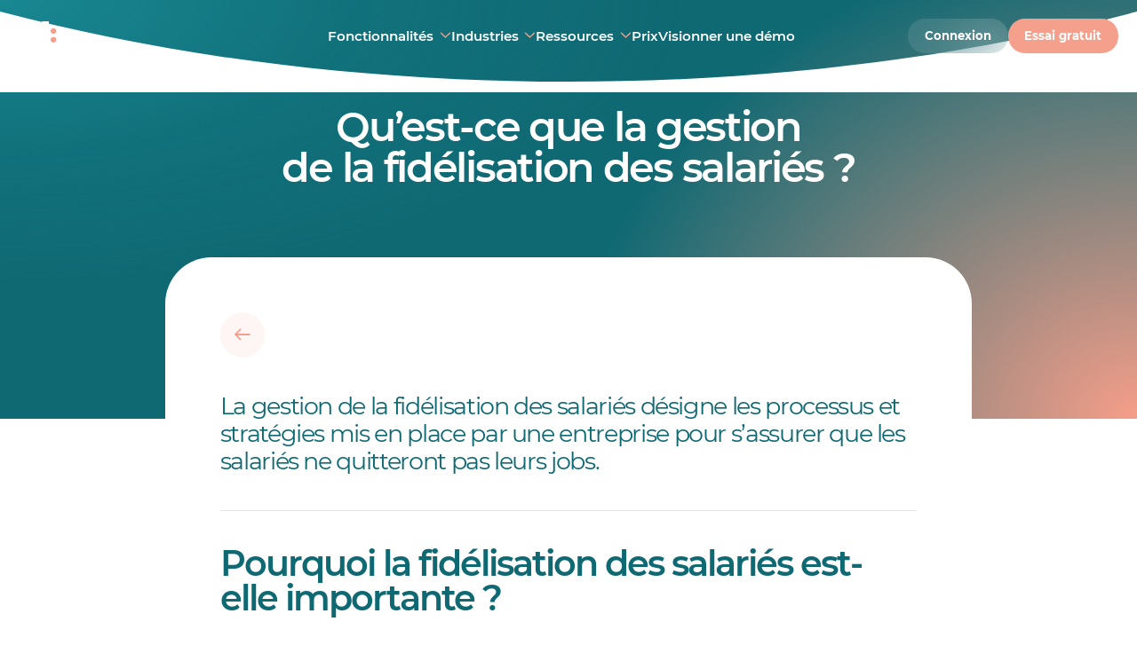

--- FILE ---
content_type: text/html; charset=UTF-8
request_url: https://www.agendrix.com/fr-fr/glossaire-rh/gestion-fidelisation-salaries
body_size: 75960
content:
<!doctype html>
<html lang="fr">
<head><script>(function(w,i,g){w[g]=w[g]||[];if(typeof w[g].push=='function')w[g].push(i)})
(window,'GTM-TQ7G85','google_tags_first_party');</script><script>(function(w,d,s,l){w[l]=w[l]||[];(function(){w[l].push(arguments);})('set', 'developer_id.dYzg1YT', true);
		w[l].push({'gtm.start':new Date().getTime(),event:'gtm.js'});var f=d.getElementsByTagName(s)[0],
		j=d.createElement(s);j.async=true;j.src='/2fb9/';
		f.parentNode.insertBefore(j,f);
		})(window,document,'script','dataLayer');</script>

	<meta charset="utf-8">
	<meta http-equiv="x-ua-compatible" content="ie=edge">
	<meta name="viewport" content="width=device-width, initial-scale=1, shrink-to-fit=no">
	<meta name="author" content="Agendrix">
	<meta name="theme-color" content="#0f6973"/>

	<style>

		html,
		body {

			/*
			 * Prevents horizontal scrolling without breaking
			 * position sticky.
			 */

			overflow-x: clip;
			overflow-y: visible;
		}

		img {

			/*
			 * Prevents images from getting too large when
			 * the main stylesheet is not loaded.
			 */

			display: block;
			max-width: 100%;
		}

		.menu-pane {

			/*
			 * Pevents flashing of hte menu while it's loading.
			 */

			visibility: hidden;
		}

	</style>

	
	<link rel="preload" href="https://www.agendrix.com/wp-content/themes/agendrix/dist/fonts/montserrat-400.woff2" as="font" type="font/woff2" crossorigin>
	<link rel="preload" href="https://www.agendrix.com/wp-content/themes/agendrix/dist/fonts/montserrat-500.woff2" as="font" type="font/woff2" crossorigin>
	<link rel="preload" href="https://www.agendrix.com/wp-content/themes/agendrix/dist/fonts/montserrat-600.woff2" as="font" type="font/woff2" crossorigin>

	
	<meta name='robots' content='index, follow, max-image-preview:large, max-snippet:-1, max-video-preview:-1' />

	<!-- This site is optimized with the Yoast SEO Premium plugin v22.7 (Yoast SEO v26.2) - https://yoast.com/wordpress/plugins/seo/ -->
	<title>Qu’est-ce que la gestion de la fidélisation des salariés ? - Agendrix</title>
	<meta name="description" content="La gestion de la fidélisation des salariés désigne les processus mis en place par une entreprise pour s’assurer que les salariés ne quittent pas leurs jobs." />
	<link rel="canonical" href="https://www.agendrix.com/fr-fr/glossaire-rh/gestion-fidelisation-salaries" />
	<meta property="og:locale" content="fr-FR" />
	<meta property="og:type" content="website" />
	<meta property="og:title" content="Qu’est-ce que la gestion de la fidélisation des salariés ? - Agendrix" />
	<meta property="og:description" content="La gestion de la fidélisation des salariés désigne les processus mis en place par une entreprise pour s’assurer que les salariés ne quittent pas leurs jobs." />
	<meta property="og:url" content="https://www.agendrix.com/fr-fr/glossaire-rh/gestion-fidelisation-salaries" />
	<meta property="og:site_name" content="Agendrix" />
	<meta property="article:publisher" content="https://www.facebook.com/Agendrix" />
	<meta property="article:modified_time" content="2025-07-21T15:50:23+00:00" />
	<meta name="twitter:card" content="summary_large_image" />
	<meta name="twitter:title" content="Qu’est-ce que la gestion de la fidélisation des salariés ? - Agendrix" />
	<meta name="twitter:description" content="La gestion de la fidélisation des salariés désigne les processus mis en place par une entreprise pour s’assurer que les salariés ne quittent pas leurs jobs." />
	<meta name="twitter:image" content="https://www.agendrix.com/wp-content/uploads/2023/02/opengraph-image-fr.jpg" />
	<script type="application/ld+json" class="yoast-schema-graph">{"@context":"https://schema.org","@graph":[{"@type":"WebPage","@id":"https://www.agendrix.com/fr-fr/glossaire-rh/gestion-fidelisation-salaries","url":"https://www.agendrix.com/fr-fr/glossaire-rh/gestion-fidelisation-salaries","name":"Qu’est-ce que la gestion de la fidélisation des salariés ? - Agendrix","isPartOf":{"@id":"https://www.agendrix.com/fr-fr#website"},"datePublished":"2023-01-11T15:30:56+00:00","dateModified":"2025-07-21T15:50:23+00:00","description":"La gestion de la fidélisation des salariés désigne les processus mis en place par une entreprise pour s’assurer que les salariés ne quittent pas leurs jobs.","inLanguage":"fr-FR","potentialAction":[{"@type":"ReadAction","target":["https://www.agendrix.com/fr-fr/glossaire-rh/gestion-fidelisation-salaries"]}]},{"@type":"WebSite","@id":"https://www.agendrix.com/fr-fr#website","url":"https://www.agendrix.com/fr-fr","name":"Agendrix","description":"Logiciel de planning des horaires de travail et de pointage","publisher":{"@id":"https://www.agendrix.com/fr-fr#organization"},"potentialAction":[{"@type":"SearchAction","target":{"@type":"EntryPoint","urlTemplate":"https://www.agendrix.com/fr-fr?s={search_term_string}"},"query-input":{"@type":"PropertyValueSpecification","valueRequired":true,"valueName":"search_term_string"}}],"inLanguage":"fr-FR"},{"@type":"Organization","@id":"https://www.agendrix.com/fr-fr#organization","name":"Agendrix","url":"https://www.agendrix.com/fr-fr","logo":{"@type":"ImageObject","inLanguage":"fr-FR","@id":"https://www.agendrix.com/fr-fr#/schema/logo/image/","url":"https://www.agendrix.com/wp-content/uploads/2024/02/agendrix-logo_google-400x400-1.svg","contentUrl":"https://www.agendrix.com/wp-content/uploads/2024/02/agendrix-logo_google-400x400-1.svg","width":400,"height":400,"caption":"Agendrix"},"image":{"@id":"https://www.agendrix.com/fr-fr#/schema/logo/image/"},"sameAs":["https://www.facebook.com/Agendrix","https://www.linkedin.com/company/agendrix/","https://www.instagram.com/agendrix/","https://www.capterra.ca/software/148280/agendrix"],"description":"Agendrix is an all-in-one employee management and workforce management platform designed to simplify how businesses schedule, track, and engage with their teams. It’s especially useful for small-to-medium shift-based businesses that want to move away from spreadsheets, paper timesheets, or messy group chats. Here’s a breakdown of what Agendrix does by function: Employee Scheduling & Shift Management: Managers of teams with deskless jobs can create, adjust, and share work schedules online or via mobile app; handle shift swaps; ensure compliance with labor laws. Time & Attendance tracking: Track employees clock in/out via mobile, tablet, computer, geofencing, or physical punch clocks; track overtime, lateness, breaks, and attendance anomalies. Payroll Preparation: With time tracking, timesheets are created automatically and managers can export timesheets with accurate hours, premiums, and absences directly to payroll systems. HR Records Management: Agendrix is an HRIS (Human Resources Information System) built for small businesses. Managers use it to store employee files, contracts, certifications, and use document + e-signature to manage HR paperwork digitally. Time-Off & Vacation Tracking: Employees can request PTO, sick leave, or vacation in the app; managers approve/decline; balances are tracked automatically. Team Communication: Centralized professional chat, company newsfeed, announcements, and direct messaging—replacing scattered texts or emails. Feedback & Surveys: Create employee feedback surveys, run satisfaction polls, and collect anonymous responses to monitor morale. Managers and employees can use high fives to share peer to peer feedback. Labor Cost Tracking: Compare scheduled vs. actual labor costs in real-time; optimize staffing based on budget. Task Management on shifts: Assign, track, and confirm tasks so nothing gets forgotten during shifts. Integrations: Sync with payroll platforms, HRIS systems, and POS software to streamline operations.","telephone":"+18884827141","legalName":"Agendrix","numberOfEmployees":{"@type":"QuantitativeValue","minValue":"51","maxValue":"200"}}]}</script>
	<!-- / Yoast SEO Premium plugin. -->


<link rel='dns-prefetch' href='//assets.calendly.com' />
<link rel='dns-prefetch' href='//www.googletagmanager.com' />

<style id='wp-img-auto-sizes-contain-inline-css' type='text/css'>
img:is([sizes=auto i],[sizes^="auto," i]){contain-intrinsic-size:3000px 1500px}
/*# sourceURL=wp-img-auto-sizes-contain-inline-css */
</style>
<style id='global-styles-inline-css' type='text/css'>
:root{--wp--preset--aspect-ratio--square: 1;--wp--preset--aspect-ratio--4-3: 4/3;--wp--preset--aspect-ratio--3-4: 3/4;--wp--preset--aspect-ratio--3-2: 3/2;--wp--preset--aspect-ratio--2-3: 2/3;--wp--preset--aspect-ratio--16-9: 16/9;--wp--preset--aspect-ratio--9-16: 9/16;--wp--preset--color--black: #000000;--wp--preset--color--cyan-bluish-gray: #abb8c3;--wp--preset--color--white: #ffffff;--wp--preset--color--pale-pink: #f78da7;--wp--preset--color--vivid-red: #cf2e2e;--wp--preset--color--luminous-vivid-orange: #ff6900;--wp--preset--color--luminous-vivid-amber: #fcb900;--wp--preset--color--light-green-cyan: #7bdcb5;--wp--preset--color--vivid-green-cyan: #00d084;--wp--preset--color--pale-cyan-blue: #8ed1fc;--wp--preset--color--vivid-cyan-blue: #0693e3;--wp--preset--color--vivid-purple: #9b51e0;--wp--preset--gradient--vivid-cyan-blue-to-vivid-purple: linear-gradient(135deg,rgb(6,147,227) 0%,rgb(155,81,224) 100%);--wp--preset--gradient--light-green-cyan-to-vivid-green-cyan: linear-gradient(135deg,rgb(122,220,180) 0%,rgb(0,208,130) 100%);--wp--preset--gradient--luminous-vivid-amber-to-luminous-vivid-orange: linear-gradient(135deg,rgb(252,185,0) 0%,rgb(255,105,0) 100%);--wp--preset--gradient--luminous-vivid-orange-to-vivid-red: linear-gradient(135deg,rgb(255,105,0) 0%,rgb(207,46,46) 100%);--wp--preset--gradient--very-light-gray-to-cyan-bluish-gray: linear-gradient(135deg,rgb(238,238,238) 0%,rgb(169,184,195) 100%);--wp--preset--gradient--cool-to-warm-spectrum: linear-gradient(135deg,rgb(74,234,220) 0%,rgb(151,120,209) 20%,rgb(207,42,186) 40%,rgb(238,44,130) 60%,rgb(251,105,98) 80%,rgb(254,248,76) 100%);--wp--preset--gradient--blush-light-purple: linear-gradient(135deg,rgb(255,206,236) 0%,rgb(152,150,240) 100%);--wp--preset--gradient--blush-bordeaux: linear-gradient(135deg,rgb(254,205,165) 0%,rgb(254,45,45) 50%,rgb(107,0,62) 100%);--wp--preset--gradient--luminous-dusk: linear-gradient(135deg,rgb(255,203,112) 0%,rgb(199,81,192) 50%,rgb(65,88,208) 100%);--wp--preset--gradient--pale-ocean: linear-gradient(135deg,rgb(255,245,203) 0%,rgb(182,227,212) 50%,rgb(51,167,181) 100%);--wp--preset--gradient--electric-grass: linear-gradient(135deg,rgb(202,248,128) 0%,rgb(113,206,126) 100%);--wp--preset--gradient--midnight: linear-gradient(135deg,rgb(2,3,129) 0%,rgb(40,116,252) 100%);--wp--preset--font-size--small: 13px;--wp--preset--font-size--medium: 20px;--wp--preset--font-size--large: 36px;--wp--preset--font-size--x-large: 42px;--wp--preset--spacing--20: 0.44rem;--wp--preset--spacing--30: 0.67rem;--wp--preset--spacing--40: 1rem;--wp--preset--spacing--50: 1.5rem;--wp--preset--spacing--60: 2.25rem;--wp--preset--spacing--70: 3.38rem;--wp--preset--spacing--80: 5.06rem;--wp--preset--shadow--natural: 6px 6px 9px rgba(0, 0, 0, 0.2);--wp--preset--shadow--deep: 12px 12px 50px rgba(0, 0, 0, 0.4);--wp--preset--shadow--sharp: 6px 6px 0px rgba(0, 0, 0, 0.2);--wp--preset--shadow--outlined: 6px 6px 0px -3px rgb(255, 255, 255), 6px 6px rgb(0, 0, 0);--wp--preset--shadow--crisp: 6px 6px 0px rgb(0, 0, 0);}:where(body) { margin: 0; }.wp-site-blocks > .alignleft { float: left; margin-right: 2em; }.wp-site-blocks > .alignright { float: right; margin-left: 2em; }.wp-site-blocks > .aligncenter { justify-content: center; margin-left: auto; margin-right: auto; }:where(.is-layout-flex){gap: 0.5em;}:where(.is-layout-grid){gap: 0.5em;}.is-layout-flow > .alignleft{float: left;margin-inline-start: 0;margin-inline-end: 2em;}.is-layout-flow > .alignright{float: right;margin-inline-start: 2em;margin-inline-end: 0;}.is-layout-flow > .aligncenter{margin-left: auto !important;margin-right: auto !important;}.is-layout-constrained > .alignleft{float: left;margin-inline-start: 0;margin-inline-end: 2em;}.is-layout-constrained > .alignright{float: right;margin-inline-start: 2em;margin-inline-end: 0;}.is-layout-constrained > .aligncenter{margin-left: auto !important;margin-right: auto !important;}.is-layout-constrained > :where(:not(.alignleft):not(.alignright):not(.alignfull)){margin-left: auto !important;margin-right: auto !important;}body .is-layout-flex{display: flex;}.is-layout-flex{flex-wrap: wrap;align-items: center;}.is-layout-flex > :is(*, div){margin: 0;}body .is-layout-grid{display: grid;}.is-layout-grid > :is(*, div){margin: 0;}body{padding-top: 0px;padding-right: 0px;padding-bottom: 0px;padding-left: 0px;}a:where(:not(.wp-element-button)){text-decoration: underline;}:root :where(.wp-element-button, .wp-block-button__link){background-color: #32373c;border-width: 0;color: #fff;font-family: inherit;font-size: inherit;font-style: inherit;font-weight: inherit;letter-spacing: inherit;line-height: inherit;padding-top: calc(0.667em + 2px);padding-right: calc(1.333em + 2px);padding-bottom: calc(0.667em + 2px);padding-left: calc(1.333em + 2px);text-decoration: none;text-transform: inherit;}.has-black-color{color: var(--wp--preset--color--black) !important;}.has-cyan-bluish-gray-color{color: var(--wp--preset--color--cyan-bluish-gray) !important;}.has-white-color{color: var(--wp--preset--color--white) !important;}.has-pale-pink-color{color: var(--wp--preset--color--pale-pink) !important;}.has-vivid-red-color{color: var(--wp--preset--color--vivid-red) !important;}.has-luminous-vivid-orange-color{color: var(--wp--preset--color--luminous-vivid-orange) !important;}.has-luminous-vivid-amber-color{color: var(--wp--preset--color--luminous-vivid-amber) !important;}.has-light-green-cyan-color{color: var(--wp--preset--color--light-green-cyan) !important;}.has-vivid-green-cyan-color{color: var(--wp--preset--color--vivid-green-cyan) !important;}.has-pale-cyan-blue-color{color: var(--wp--preset--color--pale-cyan-blue) !important;}.has-vivid-cyan-blue-color{color: var(--wp--preset--color--vivid-cyan-blue) !important;}.has-vivid-purple-color{color: var(--wp--preset--color--vivid-purple) !important;}.has-black-background-color{background-color: var(--wp--preset--color--black) !important;}.has-cyan-bluish-gray-background-color{background-color: var(--wp--preset--color--cyan-bluish-gray) !important;}.has-white-background-color{background-color: var(--wp--preset--color--white) !important;}.has-pale-pink-background-color{background-color: var(--wp--preset--color--pale-pink) !important;}.has-vivid-red-background-color{background-color: var(--wp--preset--color--vivid-red) !important;}.has-luminous-vivid-orange-background-color{background-color: var(--wp--preset--color--luminous-vivid-orange) !important;}.has-luminous-vivid-amber-background-color{background-color: var(--wp--preset--color--luminous-vivid-amber) !important;}.has-light-green-cyan-background-color{background-color: var(--wp--preset--color--light-green-cyan) !important;}.has-vivid-green-cyan-background-color{background-color: var(--wp--preset--color--vivid-green-cyan) !important;}.has-pale-cyan-blue-background-color{background-color: var(--wp--preset--color--pale-cyan-blue) !important;}.has-vivid-cyan-blue-background-color{background-color: var(--wp--preset--color--vivid-cyan-blue) !important;}.has-vivid-purple-background-color{background-color: var(--wp--preset--color--vivid-purple) !important;}.has-black-border-color{border-color: var(--wp--preset--color--black) !important;}.has-cyan-bluish-gray-border-color{border-color: var(--wp--preset--color--cyan-bluish-gray) !important;}.has-white-border-color{border-color: var(--wp--preset--color--white) !important;}.has-pale-pink-border-color{border-color: var(--wp--preset--color--pale-pink) !important;}.has-vivid-red-border-color{border-color: var(--wp--preset--color--vivid-red) !important;}.has-luminous-vivid-orange-border-color{border-color: var(--wp--preset--color--luminous-vivid-orange) !important;}.has-luminous-vivid-amber-border-color{border-color: var(--wp--preset--color--luminous-vivid-amber) !important;}.has-light-green-cyan-border-color{border-color: var(--wp--preset--color--light-green-cyan) !important;}.has-vivid-green-cyan-border-color{border-color: var(--wp--preset--color--vivid-green-cyan) !important;}.has-pale-cyan-blue-border-color{border-color: var(--wp--preset--color--pale-cyan-blue) !important;}.has-vivid-cyan-blue-border-color{border-color: var(--wp--preset--color--vivid-cyan-blue) !important;}.has-vivid-purple-border-color{border-color: var(--wp--preset--color--vivid-purple) !important;}.has-vivid-cyan-blue-to-vivid-purple-gradient-background{background: var(--wp--preset--gradient--vivid-cyan-blue-to-vivid-purple) !important;}.has-light-green-cyan-to-vivid-green-cyan-gradient-background{background: var(--wp--preset--gradient--light-green-cyan-to-vivid-green-cyan) !important;}.has-luminous-vivid-amber-to-luminous-vivid-orange-gradient-background{background: var(--wp--preset--gradient--luminous-vivid-amber-to-luminous-vivid-orange) !important;}.has-luminous-vivid-orange-to-vivid-red-gradient-background{background: var(--wp--preset--gradient--luminous-vivid-orange-to-vivid-red) !important;}.has-very-light-gray-to-cyan-bluish-gray-gradient-background{background: var(--wp--preset--gradient--very-light-gray-to-cyan-bluish-gray) !important;}.has-cool-to-warm-spectrum-gradient-background{background: var(--wp--preset--gradient--cool-to-warm-spectrum) !important;}.has-blush-light-purple-gradient-background{background: var(--wp--preset--gradient--blush-light-purple) !important;}.has-blush-bordeaux-gradient-background{background: var(--wp--preset--gradient--blush-bordeaux) !important;}.has-luminous-dusk-gradient-background{background: var(--wp--preset--gradient--luminous-dusk) !important;}.has-pale-ocean-gradient-background{background: var(--wp--preset--gradient--pale-ocean) !important;}.has-electric-grass-gradient-background{background: var(--wp--preset--gradient--electric-grass) !important;}.has-midnight-gradient-background{background: var(--wp--preset--gradient--midnight) !important;}.has-small-font-size{font-size: var(--wp--preset--font-size--small) !important;}.has-medium-font-size{font-size: var(--wp--preset--font-size--medium) !important;}.has-large-font-size{font-size: var(--wp--preset--font-size--large) !important;}.has-x-large-font-size{font-size: var(--wp--preset--font-size--x-large) !important;}
:where(.wp-block-post-template.is-layout-flex){gap: 1.25em;}:where(.wp-block-post-template.is-layout-grid){gap: 1.25em;}
:where(.wp-block-term-template.is-layout-flex){gap: 1.25em;}:where(.wp-block-term-template.is-layout-grid){gap: 1.25em;}
:where(.wp-block-columns.is-layout-flex){gap: 2em;}:where(.wp-block-columns.is-layout-grid){gap: 2em;}
:root :where(.wp-block-pullquote){font-size: 1.5em;line-height: 1.6;}
/*# sourceURL=global-styles-inline-css */
</style>
<link rel='stylesheet' id='dashicons-css' href='https://www.agendrix.com/wp-includes/css/dashicons.min.css?ver=6.9' type='text/css' media='all' />
<style id='theme/main-inline-css' type='text/css'>
@charset "UTF-8";:root{--color-white-15:hsla(0,0%,100%,.15);--color-white-30:hsla(0,0%,100%,.3);--color-white-75:hsla(0,0%,100%,.75);--color-white-100:#fff;--color-gray-50:#ededee;--color-gray-300:#a5a7ac;--color-gray-400:#82858c;--color-green-100:#dae7e7;--color-green-200:#bbd3d3;--color-green-300:#80aeb1;--color-green-400:#488c92;--color-green-500:#0f6973;--color-green-800:#05373c;--color-peach-100:#fce3dd;--color-peach-500:#f5a08c;--color-peach-600:#ec917d;--color-yellow-50:#fff2e5;--color-primary-25:#f2f8f8;--color-primary-35:#e4eeef;--color-primary-50:#e5f0f0;--color-primary-75:#e5f0f0;--color-primary-400:#488c92;--color-primary-500:#0f6973;--color-secondary-25:#fef6f4}*{-webkit-tap-highlight-color:transparent;box-sizing:border-box}body,html{position:relative;overflow-x:clip;overflow-y:visible;scroll-padding-top:108px;scroll-behavior:smooth}body{color:var(--color-gray-400);font-weight:400;font-family:Montserrat,Sans-Serif;font-size:calc(14px + 2 * ((100vw - 375px) / 1545));letter-spacing:0;line-height:1.15;-moz-osx-font-smoothing:grayscale;-webkit-font-smoothing:antialiased;font-smoothing:antialiased;-webkit-text-size-adjust:none;-moz-text-size-adjust:none;transition-property:margin-top;transition-duration:.5s;transition-timing-function:cubic-bezier(.23,1,.32,1);background:#fff;line-height:1.4;margin:0;padding:0}body.dark{background:#05373c;color:#dae7e7}body.admin-bar{padding-top:32px}body.preview{height:auto;overflow:auto;width:auto}body.main-layout-mobile-menu-active,body.noscroll{overflow-x:hidden;overflow-y:hidden;height:100vh}body.main-layout-banner-active{margin-top:48px}@media print{body{color:#000!important}}a{transition-property:color;transition-duration:.25s;transition-timing-function:cubic-bezier(.23,1,.32,1);color:var(--color-peach-500);font-style:normal;text-decoration:none}img{border:none}li,ol,ul{margin:0;padding:0}ol,ul{list-style:none}button,input,textarea{font-family:inherit;font-weight:400;font-size:calc(8.25px + 6.75 * ((100vw - 375px) / 1545))}button:focus,input:focus,textarea:focus{outline:none}button::-webkit-input-placeholder,input::-webkit-input-placeholder,textarea::-webkit-input-placeholder{color:#000}button:-moz-placeholder,button::-moz-placeholder,input:-moz-placeholder,input::-moz-placeholder,textarea:-moz-placeholder,textarea::-moz-placeholder{color:#000}button:-ms-input-placeholder,input:-ms-input-placeholder,textarea:-ms-input-placeholder{color:#000}sup{font-size:50%}address{font-style:normal}audio,canvas,img,svg,video{display:block}.rive{max-width:100%}.preview *{transition-property:none!important;transition-duration:0ms!important;transition-delay:0ms!important}@font-face{font-family:Montserrat;font-style:normal;font-weight:400;font-display:swap;src:url(/wp-content/themes/agendrix/dist/fonts/montserrat-400.woff2) format("woff2")}@font-face{font-family:Montserrat;font-style:normal;font-weight:500;font-display:swap;src:url(/wp-content/themes/agendrix/dist/fonts/montserrat-500.woff2) format("woff2")}@font-face{font-family:Montserrat;font-style:normal;font-weight:600;font-display:swap;src:url(/wp-content/themes/agendrix/dist/fonts/montserrat-600.woff2) format("woff2")}@font-face{font-family:Montserrat;font-style:normal;font-weight:700;font-display:swap;src:url(/wp-content/themes/agendrix/dist/fonts/montserrat-700.woff2) format("woff2")}.h1,h1{color:var(--color-green-500);font-weight:600;font-family:Montserrat,Sans-Serif;font-size:calc(32px + 24 * ((100vw - 375px) / 1545));letter-spacing:-.05em;line-height:1;margin:0;margin-top:calc(48px + 24 * ((100vw - 375px) / 1545));margin-bottom:calc(28px + 20 * ((100vw - 375px) / 1545))}.dark .h1,.dark h1{color:#fff}.h1 i,h1 i{color:var(--color-peach-500);font-style:normal}.h2,h2{color:var(--color-green-500);font-weight:600;font-family:Montserrat,Sans-Serif;font-size:calc(28px + 20 * ((100vw - 375px) / 1545));letter-spacing:-.05em;line-height:1;margin:0;margin-top:calc(52px + 44 * ((100vw - 375px) / 1545));margin-bottom:calc(24px + 12 * ((100vw - 375px) / 1545))}.dark .h2,.dark h2{color:#fff}.h2 i,h2 i{color:var(--color-peach-500);font-style:normal}.h3,h3{color:var(--color-green-500);font-weight:600;font-family:Montserrat,Sans-Serif;font-size:calc(20px + 12 * ((100vw - 375px) / 1545));letter-spacing:-.05em;line-height:1.15;margin:0;margin-top:calc(48px + 24 * ((100vw - 375px) / 1545));margin-bottom:calc(16px + 8 * ((100vw - 375px) / 1545))}.h3 i,h3 i{color:var(--color-peach-500);font-style:normal}.dark .h3,.dark h3{color:#fff}.h4,h4{color:var(--color-green-500);font-weight:600;font-family:Montserrat,Sans-Serif;font-size:calc(18px + 6 * ((100vw - 375px) / 1545));letter-spacing:-.025em;line-height:1.15;margin:0;margin-top:calc(28px + 20 * ((100vw - 375px) / 1545));margin-bottom:calc(12px + 8 * ((100vw - 375px) / 1545))}.dark .h4,.dark h4{color:#fff}.h5,h5{color:var(--color-peach-500);font-weight:600;font-family:Montserrat,Sans-Serif;font-size:calc(18px + 2 * ((100vw - 375px) / 1545));letter-spacing:-.025em;line-height:1.15;margin:0;margin-top:calc(24px + 12 * ((100vw - 375px) / 1545));margin-bottom:calc(12px + 4 * ((100vw - 375px) / 1545))}.h5+.h1,.h5+.h2,.h5+.h3,.h5+h1,.h5+h2,.h5+h3,h5+.h1,h5+.h2,h5+.h3,h5+h1,h5+h2,h5+h3{margin-top:calc(12px + 8 * ((100vw - 375px) / 1545))}.h6,h6{color:var(--color-green-500);font-weight:600;font-family:Montserrat,Sans-Serif;font-size:calc(16px + 2 * ((100vw - 375px) / 1545));letter-spacing:0;line-height:1.15;margin:0;margin-top:calc(24px + 12 * ((100vw - 375px) / 1545));margin-bottom:calc(8px + 4 * ((100vw - 375px) / 1545))}.h6+.h1,.h6+.h2,.h6+h1,.h6+h2,h6+.h1,h6+.h2,h6+h1,h6+h2{margin-top:calc(12px + 8 * ((100vw - 375px) / 1545))}.h6+.h3,.h6+h3,h6+.h3,h6+h3{margin-top:calc(8px + 4 * ((100vw - 375px) / 1545))}.h7,h7{color:var(--color-green-500);font-weight:600;font-family:Montserrat,Sans-Serif;font-size:calc(12px + 2 * ((100vw - 375px) / 1545));letter-spacing:0;line-height:1.15;margin:0;margin-top:calc(16px + 8 * ((100vw - 375px) / 1545));margin-bottom:calc(8px + 2 * ((100vw - 375px) / 1545))}.h7+.h1,.h7+.h2,.h7+h1,.h7+h2,h7+.h1,h7+.h2,h7+h1,h7+h2{margin-top:calc(12px + 8 * ((100vw - 375px) / 1545))}.h7+.h3,.h7+h3,h7+.h3,h7+h3{margin-top:calc(8px + 4 * ((100vw - 375px) / 1545))}.h1:first-child,.h2:first-child,.h3:first-child,.h4:first-child,.h5:first-child,.h6:first-child,h1:first-child,h2:first-child,h3:first-child,h4:first-child,h5:first-child,h6:first-child,p:first-child{margin-top:0}.h1:last-child,.h2:last-child,.h3:last-child,.h4:last-child,.h5:last-child,.h6:last-child,h1:last-child,h2:last-child,h3:last-child,h4:last-child,h5:last-child,h6:last-child,p:last-child{margin-bottom:0}@media (max-width:375px){.h1,.h2,.h3,.h4,.h5,.h6,h1,h2,h3,h4,h5,h6,p{word-break:break-word}}@media print{.h1,.h2,.h3,.h4,.h5,.h6,h1,h2,h3,h4,h5,h6,p{color:#000!important}}.wysiwyg a:not(.button){transition-property:background-size;transition-duration:.25s;transition-timing-function:cubic-bezier(.23,1,.32,1);color:var(--color-peach-500);font-weight:600;font-style:normal;background-image:linear-gradient(var(--color-peach-500),var(--color-peach-500));background-size:0 2px;background-position:0 90%;background-repeat:no-repeat}.no-touchevents .wysiwyg a:not(.button):hover{background-size:100% 2px}@media print{.wysiwyg a:not(.button){-webkit-print-color-adjust:exact;color:var(--color-peach-500);background:none;text-decoration:underline;text-decoration-color:var(--color-peach-500)}}.wysiwyg li,.wysiwyg p,.wysiwyg ul{margin:0}.wysiwyg p:not(:last-child){margin-bottom:calc(16px + 8 * ((100vw - 375px) / 1545))}.wysiwyg ul{list-style:disc;padding:0;padding-left:calc(23.8px + 4.2 * ((100vw - 375px) / 1545))}.wysiwyg ul:not(:first-child){margin-top:calc(16px + 8 * ((100vw - 375px) / 1545))}.wysiwyg ul:not(:last-child){margin-bottom:calc(16px + 8 * ((100vw - 375px) / 1545))}.wysiwyg ul li{position:relative;padding:0}.wysiwyg ul li::marker{color:var(--color-peach-500)}.wysiwyg ul li:not(:last-child){margin-bottom:calc(12px + 4 * ((100vw - 375px) / 1545))}.wysiwyg ol{counter-reset:counter-level-1;list-style:none;list-style-position:inside;padding:0;padding-left:calc(23.8px + 4.2 * ((100vw - 375px) / 1545))}.wysiwyg ol:not(:first-child){margin-top:calc(16px + 8 * ((100vw - 375px) / 1545))}.wysiwyg ol:not(:last-child){margin-bottom:calc(16px + 8 * ((100vw - 375px) / 1545))}.wysiwyg ol li{position:relative;counter-increment:counter-level-1;padding:0}.wysiwyg ol li:before{content:"";display:block;position:absolute;left:calc(-23.8px + -4.2 * ((100vw - 375px) / 1545));font-size:.95em;font-weight:400;text-align:left;text-transform:uppercase;white-space:nowrap;width:calc(-23.8px + -4.2 * ((100vw - 375px) / 1545));content:counter(counter-level-1) ". "}.wysiwyg ol li:not(:last-child){margin-bottom:calc(12px + 4 * ((100vw - 375px) / 1545))}.wysiwyg ol li ol{counter-reset:counter-level-2;margin:0;margin-top:calc(8.8px + 7.2 * ((100vw - 375px) / 1545));padding-left:calc(47.6px + 8.4 * ((100vw - 375px) / 1545))}.wysiwyg ol li ol li{counter-increment:counter-level-2}.wysiwyg ol li ol li:before{position:absolute;left:calc(-47.6px + -8.4 * ((100vw - 375px) / 1545));content:counter(counter-level-1) ". " counter(counter-level-2) ". ";width:calc(47.6px + 8.4 * ((100vw - 375px) / 1545))}.wysiwyg ol li ol li ol{counter-reset:counter-level-3;margin:0;margin-top:calc(8.8px + 7.2 * ((100vw - 375px) / 1545));padding-left:calc(61.2px + 10.8 * ((100vw - 375px) / 1545))}.wysiwyg ol li ol li ol li{counter-increment:counter-level-3}.wysiwyg ol li ol li ol li:before{position:absolute;left:calc(-61.2px + -10.8 * ((100vw - 375px) / 1545));content:counter(counter-level-1) ". " counter(counter-level-2) ". " counter(counter-level-3) ". ";width:calc(61.2px + 10.8 * ((100vw - 375px) / 1545))}.wysiwyg strong{font-weight:600}.wysiwyg blockquote{color:var(--color-peach-500);font-weight:400;font-family:Montserrat,Sans-Serif;font-size:calc(20px + 12 * ((100vw - 375px) / 1545));letter-spacing:-.05em;line-height:1.15;position:relative;margin:0;padding:0;padding-left:calc(12px + 8 * ((100vw - 375px) / 1545));padding-right:calc(12px + 8 * ((100vw - 375px) / 1545))}.lang-en .wysiwyg blockquote{padding-left:calc(8px + 4 * ((100vw - 375px) / 1545));padding-right:calc(8px + 4 * ((100vw - 375px) / 1545))}.lang-fr .wysiwyg blockquote{padding-left:calc(12px + 8 * ((100vw - 375px) / 1545));padding-right:calc(12px + 8 * ((100vw - 375px) / 1545))}.wysiwyg blockquote:not(:first-child){margin-top:calc(32px + 32 * ((100vw - 375px) / 1545))}.wysiwyg blockquote:not(:last-child){margin-bottom:calc(32px + 32 * ((100vw - 375px) / 1545))}.wysiwyg blockquote p:first-child:before{position:absolute;left:0}.lang-en .wysiwyg blockquote p:first-child:before{content:'"'}.lang-fr .wysiwyg blockquote p:first-child:before{content:"«"}.wysiwyg blockquote p:last-child:after{margin:0;margin-left:calc(8px + 2 * ((100vw - 375px) / 1545))}.lang-en .wysiwyg blockquote p:last-child:after{content:'"';margin-left:0}.lang-fr .wysiwyg blockquote p:last-child:after{content:"»";margin-left:calc(8px + 2 * ((100vw - 375px) / 1545))}.wysiwyg blockquote strong{font-weight:500}.wysiwyg blockquote.highlight{color:var(--color-peach-500);font-weight:400;font-family:Montserrat,Sans-Serif;font-size:calc(12.1px + 9.9 * ((100vw - 375px) / 1545));letter-spacing:0;line-height:1;padding-left:0;padding-right:0}.wysiwyg blockquote.highlight p:first-child:before,.wysiwyg blockquote.highlight p:last-child:after{display:none}.wysiwyg figure{margin:0;padding:0}.wysiwyg .wysiwyg-check-list{position:relative;list-style:none;list-style-position:outside;padding:0}.wysiwyg .wysiwyg-check-list li{position:relative;padding:0;padding-left:calc(20.4px + 3.6 * ((100vw - 375px) / 1545))}.wysiwyg .wysiwyg-check-list li::marker{content:""}.wysiwyg .wysiwyg-check-list li:before{content:"";display:block;position:absolute;top:0;left:0;background:url(/wp-content/themes/agendrix/dist/images/checkmark-peach.svg) no-repeat 0;background-size:calc(13.6px + 2.4 * ((100vw - 375px) / 1545)) calc(13.6px + 2.4 * ((100vw - 375px) / 1545));height:1.4em;width:calc(13.6px + 2.4 * ((100vw - 375px) / 1545))}.wysiwyg .wysiwyg-badge{color:var(--color-white-100);font-size:calc(11px + 9 * ((100vw - 375px) / 1545));line-height:1;border-radius:calc(28.6px + 23.4 * ((100vw - 375px) / 1545));overflow:hidden;will-change:transform;position:relative;display:inline-flex;justify-content:center;height:calc(44.2px + 7.8 * ((100vw - 375px) / 1545));line-height:1.25;padding:calc(10.2px + 1.8 * ((100vw - 375px) / 1545));padding-left:calc(20.4px + 3.6 * ((100vw - 375px) / 1545));padding-right:calc(20.4px + 3.6 * ((100vw - 375px) / 1545));background:linear-gradient(90deg,#f5a08c,hsla(11,84%,75%,0) 200%)}.wysiwyg .wysiwyg-author,.wysiwyg .wysiwyg-badge{font-weight:600;font-family:Montserrat,Sans-Serif;letter-spacing:0;flex-direction:row;align-items:center}.wysiwyg .wysiwyg-author{color:var(--color-peach-500);font-size:calc(16px + 2 * ((100vw - 375px) / 1545));line-height:1.15;display:flex;justify-content:flex-start;padding:0;padding-left:calc(17.6px + 14.4 * ((100vw - 375px) / 1545));padding-right:calc(17.6px + 14.4 * ((100vw - 375px) / 1545))}.wysiwyg .wysiwyg-author:before{content:"";display:block;background:var(--color-peach-500);height:1px;margin:0;margin-right:calc(8.8px + 7.2 * ((100vw - 375px) / 1545));width:calc(16px + 8 * ((100vw - 375px) / 1545))}.wysiwyg blockquote+.wysiwyg-author{margin-top:calc(-26.4px + -21.6 * ((100vw - 375px) / 1545))}.wysiwyg img.size-full{height:auto;width:100%}.wysiwyg img.size-full,.wysiwyg img.size-full-width{border-radius:calc(24px + 16 * ((100vw - 375px) / 1545));overflow:hidden;will-change:transform}.wysiwyg img.size-full-width{max-width:none;margin-left:calc(0px + -320 * ((100vw - 375px) / 1545));margin-right:calc(0px + -320 * ((100vw - 375px) / 1545));width:calc(100% + (0px + 640 * ((100vw - 375px) / 1545)))}.wysiwyg video{height:auto;width:100%}.wysiwyg video,.wysiwyg video.size-full-width{border-radius:calc(24px + 16 * ((100vw - 375px) / 1545));overflow:hidden;will-change:transform}.wysiwyg video.size-full-width{max-width:none;margin-left:calc(0px + -320 * ((100vw - 375px) / 1545));margin-right:calc(0px + -320 * ((100vw - 375px) / 1545));width:calc(100% + (0px + 640 * ((100vw - 375px) / 1545)))}.wysiwyg .wp-video{width:auto!important}.wysiwyg .gallery{display:flex;flex-direction:row;align-items:flex-start;justify-content:flex-start;column-gap:calc(20px + 20 * ((100vw - 375px) / 1545));row-gap:calc(20px + 20 * ((100vw - 375px) / 1545))}@media (max-width:575px){.wysiwyg .gallery{display:flex;flex-direction:column;align-items:stretch;justify-content:flex-start}}.wysiwyg .gallery:not(:first-child){margin-top:calc(22px + 18 * ((100vw - 375px) / 1545))}.wysiwyg .gallery:not(:last-child){margin-bottom:calc(22px + 18 * ((100vw - 375px) / 1545))}.wysiwyg .gallery-item{display:flex;flex:1 1 auto;flex-direction:column;align-items:stretch;justify-content:flex-start;align-self:stretch}.wysiwyg .gallery-item img{border-radius:calc(24px + 16 * ((100vw - 375px) / 1545));overflow:hidden;will-change:transform;object-fit:cover;object-position:center center;height:100%}@media (max-width:575px){.wysiwyg .gallery-item{flex:none}}.wysiwyg .gallery-icon,.wysiwyg .gallery-icon a{display:flex;flex:1 1 auto;flex-direction:column;align-items:stretch;justify-content:flex-start}.wysiwyg .gallery-columns-1 .gallery-item{width:calc(100% - ((22px + 18 * ((100vw - 375px) / 1545)) / 1 * 0))}.wysiwyg .gallery-columns-2 .gallery-item{width:calc(50% - ((22px + 18 * ((100vw - 375px) / 1545)) / 2 * 1))}.wysiwyg .gallery-columns-3 .gallery-item{width:calc(33.3333333333% - ((22px + 18 * ((100vw - 375px) / 1545)) / 3 * 2))}.wysiwyg .gallery-columns-4 .gallery-item{width:calc(25% - ((22px + 18 * ((100vw - 375px) / 1545)) / 4 * 3))}.wysiwyg .gallery-columns-5 .gallery-item{width:calc(20% - ((22px + 18 * ((100vw - 375px) / 1545)) / 5 * 4))}.wysiwyg .gallery-columns-6 .gallery-item{width:calc(16.6666666667% - ((22px + 18 * ((100vw - 375px) / 1545)) / 6 * 5))}.wysiwyg .gallery-columns-7 .gallery-item{width:calc(14.2857142857% - ((22px + 18 * ((100vw - 375px) / 1545)) / 7 * 6))}.wysiwyg .gallery-columns-8 .gallery-item{width:calc(12.5% - ((22px + 18 * ((100vw - 375px) / 1545)) / 8 * 7))}.wysiwyg .gallery-columns-9 .gallery-item{width:calc(11.1111111111% - ((22px + 18 * ((100vw - 375px) / 1545)) / 9 * 8))}.wysiwyg .gallery-columns-10 .gallery-item{width:calc(10% - ((22px + 18 * ((100vw - 375px) / 1545)) / 10 * 9))}@media (max-width:575px){.wysiwyg .gallery-columns-1 .gallery-item,.wysiwyg .gallery-columns-2 .gallery-item,.wysiwyg .gallery-columns-3 .gallery-item,.wysiwyg .gallery-columns-4 .gallery-item,.wysiwyg .gallery-columns-5 .gallery-item,.wysiwyg .gallery-columns-6 .gallery-item,.wysiwyg .gallery-columns-7 .gallery-item,.wysiwyg .gallery-columns-8 .gallery-item,.wysiwyg .gallery-columns-9 .gallery-item,.wysiwyg .gallery-columns-10 .gallery-item{width:calc(100% - ((22px + 18 * ((100vw - 375px) / 1545)) / 1 * 0))}}.wysiwyg iframe,.wysiwyg img,.wysiwyg video{max-width:100%;height:auto}.wysiwyg .alignnone{display:block}.wysiwyg .aligncenter{display:block;margin-left:auto;margin-right:auto}.wysiwyg .alignright{display:block;float:right;margin-left:calc(22px + 18 * ((100vw - 375px) / 1545))}.wysiwyg .alignleft{display:block;float:left;margin-right:calc(22px + 18 * ((100vw - 375px) / 1545))}.wysiwyg .wp-caption.alignnone{width:100%!important}.wysiwyg .wp-caption.alignnone:not(:last-child){margin-bottom:calc(16.5px + 13.5 * ((100vw - 375px) / 1545))}.wysiwyg .wp-caption.alignleft{margin-right:calc(16.5px + 13.5 * ((100vw - 375px) / 1545))}.wysiwyg .wp-caption.alignright{margin-left:calc(16.5px + 13.5 * ((100vw - 375px) / 1545))}.wysiwyg .wp-caption img{display:block;height:auto;width:100%}.wysiwyg .wp-caption .wp-caption-text{font-size:calc(8px + 4 * ((100vw - 375px) / 1545));margin:0;margin-top:calc(5.5px + 4.5 * ((100vw - 375px) / 1545))}.wysiwyg .screen-reader-text{border:0;clip-path:inset(50%);clip:rect(1px,1px,1px,1px);height:1px;margin:-1px;overflow:hidden;padding:0;position:absolute!important;width:1px;word-wrap:normal!important}.wysiwyg .screen-reader-text:focus{background-color:#eee;clip-path:none;clip:auto!important;color:#444;display:block;font-size:1em;height:auto;left:5px;line-height:normal;padding:15px 23px 14px;text-decoration:none;top:5px;width:auto;z-index:100000}form{position:relative}form .spinner{z-index:15}.form-section{position:relative;display:flex;flex-direction:column;align-items:stretch;justify-content:flex-start;gap:calc(11px + 9 * ((100vw - 375px) / 1545))}.form-section:not(:last-child){margin-bottom:calc(28px + 20 * ((100vw - 375px) / 1545))}.form-row{position:relative;display:flex;justify-content:flex-start;gap:calc(8.8px + 7.2 * ((100vw - 375px) / 1545))}.form-row,.form-row.form-row--center{flex-direction:row;align-items:flex-start}.form-row.form-row--center{justify-content:center}@media (max-width:575px){.form-row{display:block}}.form-error{color:var(--color-peach-500);font-weight:600;font-family:Montserrat,Sans-Serif;font-size:calc(16px + 2 * ((100vw - 375px) / 1545));letter-spacing:0;line-height:1.15;border-radius:calc(17.6px + 14.4 * ((100vw - 375px) / 1545));overflow:hidden;will-change:transform;background:#fef6f4;padding:calc(16px + 8 * ((100vw - 375px) / 1545));padding-left:calc(16px + 8 * ((100vw - 375px) / 1545));padding-right:calc(16px + 8 * ((100vw - 375px) / 1545));text-align:center}.form-error:not(:last-child){margin-bottom:calc(28px + 20 * ((100vw - 375px) / 1545))}.form-field{position:relative;flex:1 1 0}.form-field.form-field--error input[type=email],.form-field.form-field--error input[type=number],.form-field.form-field--error input[type=password],.form-field.form-field--error input[type=tel],.form-field.form-field--error input[type=text],.form-field.form-field--error select,.form-field.form-field--error textarea{border-bottom-color:#a6a6a6!important;color:#fff!important}.form-field.form-field--error label{color:#ff0101!important}.form-field br{display:none}.form-field label{color:#82858c;font-weight:500;font-family:Montserrat,Sans-Serif;font-size:calc(14px + 2 * ((100vw - 375px) / 1545));letter-spacing:0;line-height:1.15;display:block;margin:0;margin-bottom:calc(4.4px + 3.6 * ((100vw - 375px) / 1545))}.form-field.form-field--filled label{display:none}.form-field input[type=email],.form-field input[type=file],.form-field input[type=number],.form-field input[type=password],.form-field input[type=tel],.form-field input[type=text],.form-field select,.form-field textarea{color:var(--inherit);font-weight:500;font-family:Montserrat,Sans-Serif;font-size:calc(14px + 2 * ((100vw - 375px) / 1545));letter-spacing:0;line-height:1.15;-webkit-appearance:none;background:transparent;border:1px solid #c2c3c7;border-radius:52px;color:#82858c;display:block;height:52px;padding-left:28px;padding-right:28px;width:100%}.form-field input[type=email][disabled],.form-field input[type=email][readonly],.form-field input[type=file][disabled],.form-field input[type=file][readonly],.form-field input[type=number][disabled],.form-field input[type=number][readonly],.form-field input[type=password][disabled],.form-field input[type=password][readonly],.form-field input[type=tel][disabled],.form-field input[type=tel][readonly],.form-field input[type=text][disabled],.form-field input[type=text][readonly],.form-field select[disabled],.form-field select[readonly],.form-field textarea[disabled],.form-field textarea[readonly]{background:transparent;color:#999;opacity:1}.form-field input[type=email][disabled]:focus,.form-field input[type=email][readonly]:focus,.form-field input[type=file][disabled]:focus,.form-field input[type=file][readonly]:focus,.form-field input[type=number][disabled]:focus,.form-field input[type=number][readonly]:focus,.form-field input[type=password][disabled]:focus,.form-field input[type=password][readonly]:focus,.form-field input[type=tel][disabled]:focus,.form-field input[type=tel][readonly]:focus,.form-field input[type=text][disabled]:focus,.form-field input[type=text][readonly]:focus,.form-field select[disabled]:focus,.form-field select[readonly]:focus,.form-field textarea[disabled]:focus,.form-field textarea[readonly]:focus{border-color:#34d79e}.form-field input[type=email]::-webkit-input-placeholder,.form-field input[type=file]::-webkit-input-placeholder,.form-field input[type=number]::-webkit-input-placeholder,.form-field input[type=password]::-webkit-input-placeholder,.form-field input[type=tel]::-webkit-input-placeholder,.form-field input[type=text]::-webkit-input-placeholder,.form-field select::-webkit-input-placeholder,.form-field textarea::-webkit-input-placeholder{color:#c2c3c7;font-weight:500;font-family:Montserrat,Sans-Serif;font-size:calc(14px + 2 * ((100vw - 375px) / 1545));letter-spacing:0;line-height:1.15}.form-field input[type=email]:-moz-placeholder,.form-field input[type=email]::-moz-placeholder,.form-field input[type=file]:-moz-placeholder,.form-field input[type=file]::-moz-placeholder,.form-field input[type=number]:-moz-placeholder,.form-field input[type=number]::-moz-placeholder,.form-field input[type=password]:-moz-placeholder,.form-field input[type=password]::-moz-placeholder,.form-field input[type=tel]:-moz-placeholder,.form-field input[type=tel]::-moz-placeholder,.form-field input[type=text]:-moz-placeholder,.form-field input[type=text]::-moz-placeholder,.form-field select:-moz-placeholder,.form-field select::-moz-placeholder,.form-field textarea:-moz-placeholder,.form-field textarea::-moz-placeholder{color:#c2c3c7;font-weight:500;font-family:Montserrat,Sans-Serif;font-size:calc(14px + 2 * ((100vw - 375px) / 1545));letter-spacing:0;line-height:1.15}.form-field input[type=email]:-ms-input-placeholder,.form-field input[type=file]:-ms-input-placeholder,.form-field input[type=number]:-ms-input-placeholder,.form-field input[type=password]:-ms-input-placeholder,.form-field input[type=tel]:-ms-input-placeholder,.form-field input[type=text]:-ms-input-placeholder,.form-field select:-ms-input-placeholder,.form-field textarea:-ms-input-placeholder{color:#c2c3c7;font-weight:500;font-family:Montserrat,Sans-Serif;font-size:calc(14px + 2 * ((100vw - 375px) / 1545));letter-spacing:0;line-height:1.15}.form-field input[type=button],.form-field input[type=submit]{color:var(--inherit);font-weight:700;font-family:Montserrat,Sans-Serif;font-size:calc(14px + 2 * ((100vw - 375px) / 1545));letter-spacing:0;line-height:1.15;-webkit-appearance:none;background:var(--color-peach-500);border:none;border-radius:52px;color:#fff;display:block;height:52px;padding-left:28px;padding-right:28px;width:100%}.form-field input[type=button][disabled],.form-field input[type=button][readonly],.form-field input[type=submit][disabled],.form-field input[type=submit][readonly]{background:#fbd9d1;color:#fff;opacity:1}.form-field input[type=button][disabled]:focus,.form-field input[type=button][readonly]:focus,.form-field input[type=submit][disabled]:focus,.form-field input[type=submit][readonly]:focus{border-color:#34d79e}.form-field--textarea,.form-field--textarea textarea{height:calc(135px + 45 * ((100vw - 375px) / 1545))}.form-field--textarea textarea{padding:calc(11.25px + 3.75 * ((100vw - 375px) / 1545))}.form-field--check{display:flex;flex-direction:row;align-items:flex-start;justify-content:flex-start;gap:calc(8.8px + 7.2 * ((100vw - 375px) / 1545))}.form-field--check label{order:2;margin:0}.form-field--check input{-webkit-appearance:none;cursor:pointer;user-select:none;flex:none;order:1;background:#fff;border:1px solid #c2c3c7;border-radius:6px;display:block;height:20px;margin:0;width:20px}.form-field--check input:checked{background:#0f6973 url(/wp-content/themes/agendrix/dist/images/checkbox-check.svg) no-repeat 50%;background-size:contain;border-color:#0f6973}.form-action{display:flex;flex-direction:column;align-items:center;justify-content:flex-start}.form-action input[type=submit]{color:#fff;font-weight:700;text-transform:uppercase;display:flex;flex-direction:row;align-items:center;justify-content:center;border-radius:calc(22px + 18 * ((100vw - 375px) / 1545));background:#79c14a;height:calc(22px + 18 * ((100vw - 375px) / 1545));padding:0;padding-left:calc(11px + 9 * ((100vw - 375px) / 1545));padding-right:calc(11px + 9 * ((100vw - 375px) / 1545))}.form-action input[type=submit].button--stroked{color:#79c14a;font-weight:700;text-transform:uppercase;background:none;border:2px solid #79c14a;border-radius:calc(22px + 18 * ((100vw - 375px) / 1545))}.form .hs-form{display:flex;flex-direction:column;align-items:stretch;justify-content:flex-start;gap:24px;margin:0}.form .hs-form h1{color:#0f6973;font-weight:600;font-family:Montserrat,Sans-Serif;font-size:calc(17.6px + 14.4 * ((100vw - 375px) / 1545));letter-spacing:0;line-height:1}.form .hs-form h1:not(:last-child){margin-bottom:20px}.form .hs-form h2{color:#0f6973;font-weight:600;font-family:Montserrat,Sans-Serif;font-size:calc(18px + 6 * ((100vw - 375px) / 1545));letter-spacing:-.025em;line-height:1.15}.form .hs-form h2:not(:last-child){margin-bottom:20px}.form .hs-form p{color:#82858c;font-weight:400;font-family:Montserrat,Sans-Serif;font-size:calc(16px + 2 * ((100vw - 375px) / 1545));letter-spacing:0;line-height:1.15}.form .hs-form fieldset{display:flex;flex-direction:row;align-items:flex-start;justify-content:flex-start;gap:20px;max-width:none}@media (max-width:375px){.form .hs-form fieldset{display:flex;flex-direction:column;align-items:stretch;justify-content:flex-start}}.form .hs-form fieldset.form-columns-0,.form .hs-form fieldset.form-columns-1,.form .hs-form fieldset.form-columns-2,.form .hs-form fieldset.form-columns-3{margin:0}.form .hs-form fieldset.form-columns-0 .hs-input,.form .hs-form fieldset.form-columns-1 .hs-input,.form .hs-form fieldset.form-columns-2 .hs-input,.form .hs-form fieldset.form-columns-3 .hs-input{flex:1 1 0px;width:auto}.form .hs-form fieldset.form-columns-0 .hs-form-field,.form .hs-form fieldset.form-columns-1 .hs-form-field,.form .hs-form fieldset.form-columns-2 .hs-form-field,.form .hs-form fieldset.form-columns-3 .hs-form-field{float:none;width:100%}.form .hs-form fieldset:not(:first-child) .hs-richtext{margin-top:24px}.form .hs-form .hs-form-field{position:relative;display:flex;flex:1 1 0;flex-direction:column;align-items:flex-start;justify-content:flex-start;float:none;width:100%}.form .hs-form .hs-form-field .input{margin:0;width:100%}.form .hs-form .hs-form-field label{color:#72777d;font-weight:500;font-family:Montserrat,Sans-Serif;font-size:12px;letter-spacing:0;line-height:1.15;position:relative;background:#fff;display:block;margin:0;margin-bottom:-8px;margin-left:14px;margin-right:14px;padding:0;padding-left:6px;padding-right:6px}.form .hs-form .hs-form-field .hs-input.invalid{color:#eb6968;border-color:#eb6968}.form .hs-form .hs-submit{margin-top:16px}@media (max-width:768px){.form .hs-form .hs-submit .actions{display:flex;flex-direction:row;align-items:center;justify-content:flex-start}}.form .hs-form input[type=email],.form .hs-form input[type=file],.form .hs-form input[type=number],.form .hs-form input[type=password],.form .hs-form input[type=tel],.form .hs-form input[type=text],.form .hs-form select,.form .hs-form textarea{color:#72777d;font-weight:500;font-family:Montserrat,Sans-Serif;font-size:calc(14px + 2 * ((100vw - 375px) / 1545));letter-spacing:0;line-height:1.15;appearance:none;background:transparent;border:1px solid #c2c3c7;border-radius:10px;display:block;height:56px;padding-left:20px;padding-right:20px;width:100%!important}.form .hs-form input[type=email]::-webkit-input-placeholder,.form .hs-form input[type=file]::-webkit-input-placeholder,.form .hs-form input[type=number]::-webkit-input-placeholder,.form .hs-form input[type=password]::-webkit-input-placeholder,.form .hs-form input[type=tel]::-webkit-input-placeholder,.form .hs-form input[type=text]::-webkit-input-placeholder,.form .hs-form select::-webkit-input-placeholder,.form .hs-form textarea::-webkit-input-placeholder{color:#a5a7ac;font-weight:500;font-family:Montserrat,Sans-Serif;font-size:calc(14px + 2 * ((100vw - 375px) / 1545));letter-spacing:0;line-height:1.15}.form .hs-form input[type=email]:-moz-placeholder,.form .hs-form input[type=email]::-moz-placeholder,.form .hs-form input[type=file]:-moz-placeholder,.form .hs-form input[type=file]::-moz-placeholder,.form .hs-form input[type=number]:-moz-placeholder,.form .hs-form input[type=number]::-moz-placeholder,.form .hs-form input[type=password]:-moz-placeholder,.form .hs-form input[type=password]::-moz-placeholder,.form .hs-form input[type=tel]:-moz-placeholder,.form .hs-form input[type=tel]::-moz-placeholder,.form .hs-form input[type=text]:-moz-placeholder,.form .hs-form input[type=text]::-moz-placeholder,.form .hs-form select:-moz-placeholder,.form .hs-form select::-moz-placeholder,.form .hs-form textarea:-moz-placeholder,.form .hs-form textarea::-moz-placeholder{color:#a5a7ac;font-weight:500;font-family:Montserrat,Sans-Serif;font-size:calc(14px + 2 * ((100vw - 375px) / 1545));letter-spacing:0;line-height:1.15}.form .hs-form input[type=email]:-ms-input-placeholder,.form .hs-form input[type=file]:-ms-input-placeholder,.form .hs-form input[type=number]:-ms-input-placeholder,.form .hs-form input[type=password]:-ms-input-placeholder,.form .hs-form input[type=tel]:-ms-input-placeholder,.form .hs-form input[type=text]:-ms-input-placeholder,.form .hs-form select:-ms-input-placeholder,.form .hs-form textarea:-ms-input-placeholder{color:#a5a7ac;font-weight:500;font-family:Montserrat,Sans-Serif;font-size:calc(14px + 2 * ((100vw - 375px) / 1545));letter-spacing:0;line-height:1.15}.form .hs-form input[type=email].is-placeholder,.form .hs-form input[type=file].is-placeholder,.form .hs-form input[type=number].is-placeholder,.form .hs-form input[type=password].is-placeholder,.form .hs-form input[type=tel].is-placeholder,.form .hs-form input[type=text].is-placeholder,.form .hs-form select.is-placeholder,.form .hs-form textarea.is-placeholder{color:#a5a7ac}.form .hs-form select{background:url(/wp-content/themes/agendrix/dist/images/form-select-arrow.svg) no-repeat 100%;background-size:56px 56px;padding-right:76px}.form .hs-form input[type=button],.form .hs-form input[type=submit]{color:var(--color-white-100);font-weight:700;font-family:Montserrat,Sans-Serif;font-size:calc(14px + 2 * ((100vw - 375px) / 1545));letter-spacing:0;line-height:1.15;cursor:pointer;user-select:none;position:relative;border-radius:calc(24.2px + 19.8 * ((100vw - 375px) / 1545));overflow:hidden;will-change:transform;display:inline-flex;flex-direction:row;align-items:center;justify-content:center;transition-property:background-position,background-color,background-size,border-color,height,font-size,padding-left,padding-right;transition-duration:.25s;transition-timing-function:cubic-bezier(.23,1,.32,1);border:none;background:var(--color-peach-500);height:48px;line-height:1.25;padding:0;padding-left:28px;padding-right:28px;text-align:center;white-space:nowrap}@media (max-width:768px){.form .hs-form input[type=button],.form .hs-form input[type=submit]{white-space:normal}}.no-touchevents .form .hs-form input[type=button]:hover,.no-touchevents .form .hs-form input[type=submit]:hover,.no-touchevents a.item:hover .form .hs-form input[type=button]:not(a),.no-touchevents a.item:hover .form .hs-form input[type=submit]:not(a){background:#f7ae9d}.form .hs-form input[type=button]:disabled,.form .hs-form input[type=submit]:disabled{opacity:.5}.form .hs-form .hs-error-msgs label{color:#cf4b2c;font-weight:500;font-family:Montserrat,Sans-Serif;font-size:12px;letter-spacing:0;line-height:1.15;margin:0;margin-top:6px}.form .hs-form .legal-consent-container p{color:#82858c;font-weight:400;font-family:Montserrat,Sans-Serif;font-size:calc(12px + 2 * ((100vw - 375px) / 1545));letter-spacing:0;line-height:1.15}.image{overflow:hidden}.image img,.image svg{display:block;height:auto;width:100%}.image.image--fit{position:relative}.image.image--fit img,.image.image--fit svg{height:auto;object-fit:contain;object-position:center center;width:100%}.image.image--fill{position:absolute;top:0;right:0;bottom:0;left:0}.image.image--fill img,.image.image--fill svg{position:absolute;top:0;left:0;height:100%;object-fit:cover;object-position:center center;width:100%}.image.image--scale{position:relative}.image.image--scale .frame{position:absolute;top:0;right:0;bottom:0;left:0}.image.image--scale img,.image.image--scale svg{position:absolute;top:0;left:0;height:100%;object-fit:cover;object-position:center center;width:100%}.image.image--loading img,.image.image--loading svg{background:#f3f3f3}.image.image--loading.image--loaded img,.image.image--loading.image--loaded svg{background:transparent}.image .frame{position:relative;height:100%;width:100%}.video{background:transparent;overflow:hidden}.video .video--fill{position:absolute;top:0;right:0;bottom:0;left:0}.video .video--fill video{height:100%;width:100%}.video video{height:auto;opacity:0;object-fit:cover;transition-property:opacity,transform;transition-duration:1s;transition-timing-function:cubic-bezier(.23,1,.32,1);width:100%}.video.video--loading .spinner,.video.video--playing video{opacity:1}.video.video--playing .spinner{opacity:0}.button{color:var(--color-white-100);font-weight:700;font-family:Montserrat,Sans-Serif;font-size:calc(12px + 2 * ((100vw - 375px) / 1545));letter-spacing:0;line-height:1.15;cursor:pointer;user-select:none;position:relative;border-radius:calc(24.2px + 19.8 * ((100vw - 375px) / 1545));overflow:hidden;will-change:transform;display:inline-flex;flex-direction:row;align-items:center;justify-content:center;transition-property:background-position,background-color,background-size,border-color,height,font-size,padding-left,padding-right;transition-duration:.25s;transition-timing-function:cubic-bezier(.23,1,.32,1);border:none;background:var(--color-peach-500);line-height:1.25;padding:12px;padding-left:24px;padding-right:24px;text-align:center;white-space:nowrap}@media (max-width:768px){.button{white-space:normal}}.no-touchevents .button:hover,.no-touchevents a.item:hover .button:not(a){background:#f7ae9d}.button-label,.button-picto{position:relative}.button.button--small{color:var(--color-white-100);font-weight:700;font-family:Montserrat,Sans-Serif;font-size:calc(12px + 2 * ((100vw - 375px) / 1545));letter-spacing:0;line-height:1.15;min-height:36px;padding:0;padding-left:24px;padding-right:24px}.button.button--vibrant{backdrop-filter:blur(25px);-moz-backdrop-filter:blur(25px);-webkit-backdrop-filter:blur(25px);background:hsla(0,0%,100%,.1)}.button.button--vibrant:before{content:"";display:block;position:absolute;top:0;right:0;bottom:0;left:0;transition-property:background-color,color,opacity,transform,visibility;transition-duration:.25s;transition-timing-function:cubic-bezier(.23,1,.32,1);opacity:0;visibility:hidden;z-index:-1;background:linear-gradient(277.31deg,hsla(12,86%,75%,.4),hsla(12,86%,75%,0)),hsla(0,0%,100%,.15)}.no-touchevents .button.button--vibrant:hover,.no-touchevents a.item:hover .button.button--vibrant:not(a){background:transparent}.no-touchevents .button.button--vibrant:hover:before,.no-touchevents a.item:hover .button.button--vibrant:not(a):before{opacity:1;transform:none;visibility:visible}.button-group{display:flex;flex-direction:row;align-items:center;justify-content:flex-start;column-gap:calc(17px + 3 * ((100vw - 375px) / 1545));row-gap:calc(17px + 3 * ((100vw - 375px) / 1545))}.button.button--arrow:after{content:"";display:block;position:relative;flex:none;background:url(/wp-content/themes/agendrix/dist/images/button-arrow-right-white.svg) no-repeat 50%;background-size:contain;height:calc(13.6px + 2.4 * ((100vw - 375px) / 1545));margin:0;margin-left:calc(10.2px + 1.8 * ((100vw - 375px) / 1545));width:calc(13.6px + 2.4 * ((100vw - 375px) / 1545))}.button.button--plain{color:var(--color-peach-500);font-weight:600;font-family:Montserrat,Sans-Serif;font-size:calc(14px + 2 * ((100vw - 375px) / 1545));letter-spacing:0;line-height:1.15;background:transparent;border:none;border-radius:0;height:auto;min-height:0;overflow:visible;padding:0}.button.button--plain .button-label{transition-property:background-size;transition-duration:.25s;transition-timing-function:cubic-bezier(.23,1,.32,1);background-image:linear-gradient(var(--color-peach-500),var(--color-peach-500));background-size:0 2px;background-position:0 90%;background-repeat:no-repeat}.button.button--plain .button-picto{margin:0;margin-left:calc(6.8px + 1.2 * ((100vw - 375px) / 1545))}.no-touchevents .button.button--plain:hover,.no-touchevents a.item:hover .button.button--plain:not(a){background:none}.no-touchevents .button.button--plain:hover .button-label,.no-touchevents a.item:hover .button.button--plain:not(a) .button-label{background-size:100% 2px}.button.button--plain.button--arrow:after{content:"";display:block;transition-property:transform;transition-duration:.25s;transition-timing-function:cubic-bezier(.23,1,.32,1);background:url(/wp-content/themes/agendrix/dist/images/button-arrow-right-peach.svg) no-repeat 50%;background-size:contain;height:calc(14px + 2 * ((100vw - 375px) / 1545));margin:0;margin-left:calc(8px + 4 * ((100vw - 375px) / 1545));width:calc(14px + 2 * ((100vw - 375px) / 1545))}.button.button--plain.button--back:after,.button.button--plain.button--prev:after{content:"";display:block;background:url(/wp-content/themes/agendrix/dist/images/button-arrow-left-peach.svg) no-repeat 50%}.button.button--plain.button--next:after{content:"";display:block;background:url(/wp-content/themes/agendrix/dist/images/button-arrow-right-peach.svg) no-repeat 50%}.no-touchevents .button.button--plain.button--plain.button--arrow:hover,.no-touchevents .button.button--plain.button--plain.button--arrow:hover .button-label,.no-touchevents a.item:hover .button.button--plain.button--plain.button--arrow:not(a),.no-touchevents a.item:hover .button.button--plain.button--plain.button--arrow:not(a) .button-label{background:none}.no-touchevents .button.button--plain.button--plain.button--arrow:hover:after,.no-touchevents a.item:hover .button.button--plain.button--plain.button--arrow:not(a):after{transform:translateX(calc(4.4px + 3.6 * ((100vw - 375px) / 1545)))}.button.button--back:after{content:"";display:block;order:0;background:url(/wp-content/themes/agendrix/dist/images/button-arrow-right-white.svg) no-repeat 50%;background-size:contain;height:calc(13.6px + 2.4 * ((100vw - 375px) / 1545));margin:0;margin-right:calc(10.2px + 1.8 * ((100vw - 375px) / 1545));width:calc(13.6px + 2.4 * ((100vw - 375px) / 1545))}.button.button--back .button-label{order:1}.button.button--prev:after{background:url(/wp-content/themes/agendrix/dist/images/button-arrow-left-white.svg) no-repeat 50%;background-size:contain;margin:0;margin-right:calc(10.2px + 1.8 * ((100vw - 375px) / 1545))}.button.button--next:after,.button.button--prev:after{content:"";display:block;position:relative;order:0;height:calc(13.6px + 2.4 * ((100vw - 375px) / 1545));width:calc(13.6px + 2.4 * ((100vw - 375px) / 1545))}.button.button--next:after{background:url(/wp-content/themes/agendrix/dist/images/button-arrow-right-white.svg) no-repeat 50%;background-size:contain;margin:0;margin-left:calc(10.2px + 1.8 * ((100vw - 375px) / 1545))}.button.button--round{display:flex;flex:none;flex-direction:row;align-items:center;justify-content:center;background:transparent;border:none;border-radius:calc(37.4px + 6.6 * ((100vw - 375px) / 1545));min-width:0;min-height:0;height:calc(37.4px + 6.6 * ((100vw - 375px) / 1545));padding:0;width:calc(37.4px + 6.6 * ((100vw - 375px) / 1545))}.button.button--round:before{content:"";display:block;position:absolute;top:0;right:0;bottom:0;left:0;transition-property:background-color,color,opacity,transform,visibility;transition-duration:.25s;transition-timing-function:cubic-bezier(.23,1,.32,1)}.no-touchevents .button.button--round:hover:before{opacity:1}.button.button--round.button--arrow:after,.button.button--round.button--next:after,.button.button--round.button--prev:after{content:"";display:block;margin:0}.button.button--round .button-label{display:none}.button.button--picto-chat,.button.button--picto-phone,.button.button--picto-video{padding-left:calc(13.6px + 2.4 * ((100vw - 375px) / 1545))}.button.button--picto-chat:after,.button.button--picto-phone:after,.button.button--picto-video:after{content:"";display:block;order:0;flex:none;height:calc(20.4px + 3.6 * ((100vw - 375px) / 1545));margin:0;margin-right:calc(10.2px + 1.8 * ((100vw - 375px) / 1545));width:calc(20.4px + 3.6 * ((100vw - 375px) / 1545))}.button.button--picto-chat .button-label,.button.button--picto-phone .button-label,.button.button--picto-video .button-label{order:1}.button.button--picto-video:after{content:"";display:block;background:url(/wp-content/themes/agendrix/dist/images/icons/button/video.svg) no-repeat 50%;background-size:contain}.button.button--picto-phone:after{content:"";display:block;background:url(/wp-content/themes/agendrix/dist/images/icons/button/phone.svg) no-repeat 50%;background-size:contain}.button.button--picto-chat:after{content:"";display:block;background:url(/wp-content/themes/agendrix/dist/images/icons/button/chat.svg) no-repeat 50%;background-size:contain}.spinner{position:absolute;top:50%;left:50%;flex:none;border:none;border-radius:calc(52.8px + 43.2 * ((100vw - 375px) / 1545));height:calc(52.8px + 43.2 * ((100vw - 375px) / 1545));overflow:hidden;width:calc(52.8px + 43.2 * ((100vw - 375px) / 1545));display:flex;flex-direction:column;align-items:center;justify-content:center;transition-property:background-color,color,opacity,transform,visibility;transition-duration:.5s;transition-timing-function:cubic-bezier(.23,1,.32,1);margin:0;margin-top:calc(-26.4px + -21.6 * ((100vw - 375px) / 1545));margin-left:calc(-26.4px + -21.6 * ((100vw - 375px) / 1545))}.spinner svg{animation:f-spinner-rotate 2s linear infinite;height:100%;width:100%}.social{display:flex;flex-direction:row;align-items:center;justify-content:flex-start;margin:0;margin-left:calc(-5.5px + -4.5 * ((100vw - 375px) / 1545));margin-right:calc(-5.5px + -4.5 * ((100vw - 375px) / 1545))}.social-item{transition-property:background-color,color,opacity,transform,visibility;transition-duration:.25s;transition-timing-function:cubic-bezier(.23,1,.32,1);margin:0;margin-left:calc(5.5px + 4.5 * ((100vw - 375px) / 1545));margin-right:calc(5.5px + 4.5 * ((100vw - 375px) / 1545));width:24px}.no-touchevents .social-item:hover svg path{fill:var(--color-peach-500)}.social-item svg{display:block}.social-item svg path{transition-property:fill;transition-duration:.25s;transition-timing-function:cubic-bezier(.23,1,.32,1)}.cursor{position:fixed;top:0;left:0;z-index:500;flex:none;border:none;border-radius:calc(44px + 36 * ((100vw - 375px) / 1545));height:calc(44px + 36 * ((100vw - 375px) / 1545));overflow:hidden;width:calc(44px + 36 * ((100vw - 375px) / 1545));display:flex;flex-direction:column;align-items:center;justify-content:center;backdrop-filter:blur(40px);-moz-backdrop-filter:blur(40px);-webkit-backdrop-filter:blur(40px);transition-property:opacity,visibility,transform;transition-duration:.5s;transition-timing-function:cubic-bezier(.23,1,.32,1);opacity:0;visibility:hidden;margin:0;margin-top:calc(-22px + -18 * ((100vw - 375px) / 1545));margin-left:calc(-22px + -18 * ((100vw - 375px) / 1545));transform:scale(.75);pointer-events:none;background:linear-gradient(315deg,hsla(12,86%,75%,.5),hsla(12,86%,75%,0)),hsla(0,0%,100%,.15)}.cursor.cursor--active{opacity:1;transform:none;visibility:visible}.cursor svg{width:calc(15.4px + 12.6 * ((100vw - 375px) / 1545))}.cursor .cursor-eye{display:none;height:36px;width:36px}.cursor.cursor--eye .cursor-arrow{display:none}.cursor.cursor--eye .cursor-eye{display:block}[data-cursor]{cursor:none}.swipeable{cursor:grab}[data-fancybox]{outline:none}.fancybox__container{--fancybox-bg:#003237!important}.page .calendly-overlay{background:rgba(5,55,60,.8)}.page .calendly-overlay .calendly-popup{position:absolute;top:0;right:0;bottom:0;left:0;max-width:none!important;max-height:none!important;transform:none;height:auto;width:auto}:root{--f-spinner-width:36px;--f-spinner-height:36px;--f-spinner-color-1:rgba(0,0,0,.1);--f-spinner-color-2:rgba(17,24,28,.8);--f-spinner-stroke:2.75}.f-spinner{margin:auto;padding:0;width:var(--f-spinner-width);height:var(--f-spinner-height)}.f-spinner svg{width:100%;height:100%;vertical-align:top;animation:f-spinner-rotate 2s linear infinite}.f-spinner svg *{stroke-width:var(--f-spinner-stroke);fill:none}.f-spinner svg :first-child{stroke:var(--f-spinner-color-1)}.f-spinner svg :last-child{stroke:var(--f-spinner-color-2);animation:f-spinner-dash 2s ease-in-out infinite}@keyframes f-spinner-rotate{to{transform:rotate(1turn)}}@keyframes f-spinner-dash{0%{stroke-dasharray:1,150;stroke-dashoffset:0}50%{stroke-dasharray:90,150;stroke-dashoffset:-35}to{stroke-dasharray:90,150;stroke-dashoffset:-124}}.f-zoomInUp{animation:.2s ease-out .1s both f-zoomInUp}.f-zoomOutDown{animation:.2s ease-out both f-zoomOutDown}@keyframes f-zoomInUp{0%{transform:scale(.975) translate3d(0,16px,0);opacity:0}to{transform:scale(1) translateZ(0);opacity:1}}@keyframes f-zoomOutDown{to{transform:scale(.975) translate3d(0,16px,0);opacity:0}}.f-throwOutUp{animation:.175s ease-out both f-throwOutUp}.f-throwOutDown{animation:.175s ease-out both f-throwOutDown}@keyframes f-throwOutUp{to{transform:translate3d(0,-150px,0);opacity:0}}@keyframes f-throwOutDown{to{transform:translate3d(0,150px,0);opacity:0}}.f-fadeIn{animation:.2s ease both f-crossfadeIn;z-index:2}.f-fadeOut{animation:.2s ease both f-crossfadeOut;z-index:1}.f-fadeSlowIn{animation:.5s ease both f-crossfadeIn;z-index:2}.f-fadeSlowOut{animation:.5s ease both f-crossfadeOut;z-index:1}.f-fadeFastIn{animation:.2s ease-out both f-fadeFastIn;z-index:2}.f-fadeFastOut{animation:.2s ease-out both f-crossfadeOut;z-index:2}@keyframes f-fadeFastIn{0%{opacity:.75}to{opacity:1}}.f-crossfadeIn{animation:.2s ease-out both f-crossfadeIn;z-index:2}.f-crossfadeOut{animation:.1s linear .1s both f-crossfadeOut;z-index:1}@keyframes f-crossfadeIn{0%{opacity:0}to{opacity:1}}@keyframes f-crossfadeOut{to{opacity:0}}.f-slideIn.from-next{animation:.85s cubic-bezier(.16,1,.3,1) f-slideInNext}.f-slideIn.from-prev{animation:.85s cubic-bezier(.16,1,.3,1) f-slideInPrev}.f-slideOut.to-next{animation:.85s cubic-bezier(.16,1,.3,1) f-slideOutNext}.f-slideOut.to-prev{animation:.85s cubic-bezier(.16,1,.3,1) f-slideOutPrev}@keyframes f-slideInPrev{0%{transform:translateX(100%)}to{transform:translateZ(0)}}@keyframes f-slideInNext{0%{transform:translateX(-100%)}to{transform:translateZ(0)}}@keyframes f-slideOutNext{to{transform:translateX(-100%)}}@keyframes f-slideOutPrev{to{transform:translateX(100%)}}.f-classicIn.from-next{animation:.85s cubic-bezier(.16,1,.3,1) f-classicInNext;z-index:2}.f-classicIn.from-prev{animation:.85s cubic-bezier(.16,1,.3,1) f-classicInPrev;z-index:2}.f-classicOut.to-next{animation:.85s cubic-bezier(.16,1,.3,1) f-classicOutNext;z-index:1}.f-classicOut.to-prev{animation:.85s cubic-bezier(.16,1,.3,1) f-classicOutPrev;z-index:1}@keyframes f-classicInNext{0%{transform:translateX(-75px);opacity:0}to{transform:translateZ(0);opacity:1}}@keyframes f-classicInPrev{0%{transform:translateX(75px);opacity:0}to{transform:translateZ(0);opacity:1}}@keyframes f-classicOutNext{to{transform:translateX(-75px);opacity:0}}@keyframes f-classicOutPrev{to{transform:translateX(75px);opacity:0}}:root{--f-button-width:40px;--f-button-height:40px;--f-button-border:0;--f-button-border-radius:0;--f-button-color:#374151;--f-button-bg:#f8f8f8;--f-button-hover-bg:#e0e0e0;--f-button-active-bg:#d0d0d0;--f-button-shadow:none;--f-button-transition:all 0.15s ease;--f-button-transform:none;--f-button-svg-width:20px;--f-button-svg-height:20px;--f-button-svg-stroke-width:1.5;--f-button-svg-fill:none;--f-button-svg-filter:none;--f-button-svg-disabled-opacity:0.65}.f-button{display:flex;justify-content:center;align-items:center;box-sizing:content-box;position:relative;margin:0;padding:0;width:var(--f-button-width);height:var(--f-button-height);border:var(--f-button-border);border-radius:var(--f-button-border-radius);color:var(--f-button-color);background:var(--f-button-bg);box-shadow:var(--f-button-shadow);pointer-events:all;cursor:pointer;transition:var(--f-button-transition)}@media (hover:hover){.f-button:hover:not([disabled]){color:var(--f-button-hover-color);background-color:var(--f-button-hover-bg)}}.f-button:active:not([disabled]){background-color:var(--f-button-active-bg)}.f-button:focus:not(:focus-visible){outline:none}.f-button:focus-visible{outline:none;box-shadow:inset 0 0 0 var(--f-button-outline,2px) var(--f-button-outline-color,var(--f-button-color))}.f-button svg{width:var(--f-button-svg-width);height:var(--f-button-svg-height);fill:var(--f-button-svg-fill);stroke:currentColor;stroke-width:var(--f-button-svg-stroke-width);stroke-linecap:round;stroke-linejoin:round;transition:opacity .15s ease;transform:var(--f-button-transform);filter:var(--f-button-svg-filter);pointer-events:none}.f-button[disabled]{cursor:default}.f-button[disabled] svg{opacity:var(--f-button-svg-disabled-opacity)}.f-carousel__nav .f-button.is-next,.f-carousel__nav .f-button.is-prev,.fancybox__nav .f-button.is-next,.fancybox__nav .f-button.is-prev{position:absolute;z-index:1}.is-horizontal .f-carousel__nav .f-button.is-next,.is-horizontal .f-carousel__nav .f-button.is-prev,.is-horizontal .fancybox__nav .f-button.is-next,.is-horizontal .fancybox__nav .f-button.is-prev{top:50%;transform:translateY(-50%)}.is-horizontal .f-carousel__nav .f-button.is-prev,.is-horizontal .fancybox__nav .f-button.is-prev{left:var(--f-button-prev-pos)}.is-horizontal .f-carousel__nav .f-button.is-next,.is-horizontal .fancybox__nav .f-button.is-next{right:var(--f-button-next-pos)}.is-horizontal.is-rtl .f-carousel__nav .f-button.is-prev,.is-horizontal.is-rtl .fancybox__nav .f-button.is-prev{left:auto;right:var(--f-button-next-pos)}.is-horizontal.is-rtl .f-carousel__nav .f-button.is-next,.is-horizontal.is-rtl .fancybox__nav .f-button.is-next{right:auto;left:var(--f-button-prev-pos)}.is-vertical .f-carousel__nav .f-button.is-next,.is-vertical .f-carousel__nav .f-button.is-prev,.is-vertical .fancybox__nav .f-button.is-next,.is-vertical .fancybox__nav .f-button.is-prev{top:auto;left:50%;transform:translateX(-50%)}.is-vertical .f-carousel__nav .f-button.is-prev,.is-vertical .fancybox__nav .f-button.is-prev{top:var(--f-button-next-pos)}.is-vertical .f-carousel__nav .f-button.is-next,.is-vertical .fancybox__nav .f-button.is-next{bottom:var(--f-button-next-pos)}.is-vertical .f-carousel__nav .f-button.is-next svg,.is-vertical .f-carousel__nav .f-button.is-prev svg,.is-vertical .fancybox__nav .f-button.is-next svg,.is-vertical .fancybox__nav .f-button.is-prev svg{transform:rotate(90deg)}html.with-fancybox{width:auto;overflow:visible;scroll-behavior:auto}html.with-fancybox body{touch-action:none}html.with-fancybox body.hide-scrollbar{width:auto;margin-right:calc(var(--fancybox-body-margin, 0px) + var(--fancybox-scrollbar-compensate, 0px));overflow:hidden!important;overscroll-behavior-y:none}.fancybox__container{--fancybox-color:#dbdbdb;--fancybox-hover-color:#fff;--fancybox-bg:rgba(24,24,27,.98);--fancybox-slide-gap:10px;--f-spinner-width:50px;--f-spinner-height:50px;--f-spinner-color-1:hsla(0,0%,100%,.1);--f-spinner-color-2:#bbb;--f-spinner-stroke:3.65;position:fixed;top:0;left:0;bottom:0;right:0;direction:ltr;display:flex;flex-direction:column;box-sizing:border-box;margin:0;padding:0;color:#f8f8f8;-webkit-tap-highlight-color:rgba(0,0,0,0);overflow:visible;z-index:1050;outline:none;-webkit-text-size-adjust:100%;-ms-text-size-adjust:100%;text-size-adjust:100%;overscroll-behavior-y:contain}.fancybox__container *,.fancybox__container :after,.fancybox__container :before{box-sizing:inherit}.fancybox__backdrop{position:fixed;top:0;left:0;bottom:0;right:0;z-index:-1;background:var(--fancybox-bg);opacity:var(--fancybox-opacity,1);will-change:opacity}.fancybox__carousel{position:relative;box-sizing:border-box;flex:1;min-height:0;z-index:10;overflow-y:visible;overflow-x:clip}.fancybox__viewport{width:100%;height:100%}.fancybox__track{display:flex;margin:0 auto;height:100%}.fancybox__slide{flex:0 0 auto;position:relative;display:flex;flex-direction:column;align-items:center;width:100%;height:100%;margin:0 var(--fancybox-slide-gap) 0 0;padding:4px;overflow:auto;transform:translateZ(0);backface-visibility:hidden}.fancybox__container:not(.is-compact) .fancybox__slide.has-close-btn{padding-top:40px}.fancybox__slide.has-html5video,.fancybox__slide.has-iframe,.fancybox__slide.has-image,.fancybox__slide.has-video{overflow:hidden}.fancybox__slide.has-image.is-animating,.fancybox__slide.has-image.is-selected{overflow:visible}.fancybox__slide:after,.fancybox__slide:before{content:"";flex:0 0 0;margin:auto}.fancybox__content{align-self:center;display:flex;flex-direction:column;position:relative;margin:0;padding:2rem;max-width:100%;color:var(--fancybox-content-color,#374151);background:var(--fancybox-content-bg,#fff);cursor:default;border-radius:0;z-index:20}.is-loading .fancybox__content{opacity:0}.is-draggable .fancybox__content{cursor:move;cursor:grab}.can-zoom_in .fancybox__content{cursor:zoom-in}.can-zoom_out .fancybox__content{cursor:zoom-out}.is-dragging .fancybox__content{cursor:move;cursor:grabbing}.fancybox__content [contenteditable],.fancybox__content [data-selectable]{cursor:auto}.fancybox__slide.has-image>.fancybox__content{padding:0;background:transparent;min-height:1px;background-repeat:no-repeat;background-size:contain;background-position:50%;transition:none;transform:translateZ(0);backface-visibility:hidden}.fancybox__slide.has-image>.fancybox__content>picture>img{width:100%;height:auto;max-height:100%}.fancybox__slide.is-animating>.fancybox__content{filter:blur(0);will-change:transform,width,height}.fancybox-image{margin:auto;display:block;width:100%;height:100%;min-height:0;object-fit:contain;user-select:none}.hide-image .fancybox-image{opacity:0}.fancybox__caption{align-self:center;max-width:100%;flex-shrink:0;margin:0;padding:14px 0 4px;overflow-wrap:anywhere;line-height:1.375;color:var(--fancybox-color,currentColor);opacity:var(--fancybox-opacity,1);cursor:auto;visibility:visible}.is-closing .fancybox__caption,.is-loading .fancybox__caption{opacity:0;visibility:hidden}.is-compact .fancybox__caption{padding-bottom:0}.f-button.is-close-btn{--f-button-svg-stroke-width:2;position:absolute;top:0;right:8px;z-index:40}.fancybox__content>.f-button.is-close-btn{--f-button-width:34px;--f-button-height:34px;--f-button-border-radius:4px;--f-button-color:var(--fancybox-color,#fff);--f-button-hover-color:var(--fancybox-color,#fff);--f-button-bg:transparent;--f-button-hover-bg:transparent;--f-button-active-bg:transparent;--f-button-svg-width:22px;--f-button-svg-height:22px;position:absolute;top:-38px;right:0;opacity:.75}.is-loading .fancybox__content>.f-button.is-close-btn,.is-zooming-out .fancybox__content>.f-button.is-close-btn{visibility:hidden}.fancybox__content>.f-button.is-close-btn:hover{opacity:1}.fancybox__footer{padding:0;margin:0;position:relative}.fancybox__footer .fancybox__caption{width:100%;padding:24px;opacity:var(--fancybox-opacity,1);transition:all .25s ease}.is-compact .fancybox__footer{position:absolute;bottom:0;left:0;right:0;z-index:20;background:rgba(24,24,27,.5)}.is-compact .fancybox__footer .fancybox__caption{padding:12px}.is-compact .fancybox__content>.f-button.is-close-btn{--f-button-border-radius:50%;--f-button-color:#fff;--f-button-hover-color:#fff;--f-button-outline-color:#000;--f-button-bg:rgba(0,0,0,.6);--f-button-active-bg:rgba(0,0,0,.6);--f-button-hover-bg:rgba(0,0,0,.6);--f-button-svg-width:18px;--f-button-svg-height:18px;--f-button-svg-filter:none;top:5px;right:5px}.fancybox__nav{--f-button-width:50px;--f-button-height:50px;--f-button-border:0;--f-button-border-radius:50%;--f-button-color:var(--fancybox-color);--f-button-hover-color:var(--fancybox-hover-color);--f-button-bg:transparent;--f-button-hover-bg:rgba(24,24,27,.3);--f-button-active-bg:rgba(24,24,27,.5);--f-button-shadow:none;--f-button-transition:all 0.15s ease;--f-button-transform:none;--f-button-svg-width:26px;--f-button-svg-height:26px;--f-button-svg-stroke-width:2.5;--f-button-svg-fill:none;--f-button-svg-filter:drop-shadow(1px 1px 1px rgba(24,24,27,.5));--f-button-svg-disabled-opacity:0.65;--f-button-next-pos:1rem;--f-button-prev-pos:1rem;opacity:var(--fancybox-opacity,1)}.fancybox__nav .f-button:before{position:absolute;content:"";top:-30px;right:-20px;left:-20px;bottom:-30px;z-index:1}.is-idle .fancybox__nav,.is-idle.is-compact .fancybox__footer{animation:.15s ease-out both f-crossfadeOut}.is-idle.is-compact .fancybox__footer{pointer-events:none}.fancybox__slide>.f-spinner{position:absolute;top:50%;left:50%;margin:var(--f-spinner-top,calc(var(--f-spinner-width) * -.5)) 0 0 var(--f-spinner-left,calc(var(--f-spinner-height) * -.5));z-index:30;cursor:pointer}.fancybox-protected{right:0;bottom:0}.fancybox-ghost,.fancybox-protected{position:absolute;top:0;left:0;z-index:40;user-select:none}.fancybox-ghost{width:100%;height:100%;min-height:0;object-fit:contain;pointer-events:none}.fancybox-focus-guard{outline:none;opacity:0;position:fixed;pointer-events:none}.fancybox__container:not([aria-hidden]){opacity:0}.fancybox__container.is-animated[aria-hidden=false] .fancybox__carousel>:not(.fancybox__viewport),.fancybox__container.is-animated[aria-hidden=false] .fancybox__slide>:not(.fancybox__content),.fancybox__container.is-animated[aria-hidden=false]>:not(.fancybox__backdrop,.fancybox__carousel){animation:.25s ease .1s backwards f-crossfadeIn}.fancybox__container.is-animated[aria-hidden=false] .fancybox__backdrop{animation:.35s ease backwards f-crossfadeIn}.fancybox__container.is-animated[aria-hidden=true] .fancybox__carousel>:not(.fancybox__viewport),.fancybox__container.is-animated[aria-hidden=true] .fancybox__slide>:not(.fancybox__content),.fancybox__container.is-animated[aria-hidden=true]>:not(.fancybox__backdrop,.fancybox__carousel){animation:.15s ease forwards f-crossfadeOut}.fancybox__container.is-animated[aria-hidden=true] .fancybox__backdrop{animation:.35s ease forwards f-crossfadeOut}.has-html5video .fancybox__content,.has-iframe .fancybox__content,.has-map .fancybox__content,.has-pdf .fancybox__content,.has-vimeo .fancybox__content,.has-youtube .fancybox__content{max-width:100%;flex-shrink:1;min-height:1px;overflow:visible}.has-iframe .fancybox__content,.has-map .fancybox__content,.has-pdf .fancybox__content{width:100%;height:100%}.fancybox__container:not(.is-compact) .has-iframe .fancybox__content,.fancybox__container:not(.is-compact) .has-map .fancybox__content,.fancybox__container:not(.is-compact) .has-pdf .fancybox__content{width:calc(100% - 120px);height:90%}.has-html5video .fancybox__content,.has-vimeo .fancybox__content,.has-youtube .fancybox__content{width:960px;height:540px;max-width:100%;max-height:100%}.has-html5video .fancybox__content,.has-map .fancybox__content,.has-pdf .fancybox__content,.has-vimeo .fancybox__content,.has-youtube .fancybox__content{padding:0;background:rgba(24,24,27,.9);color:#fff}.has-map .fancybox__content{background:#e5e3df}.fancybox__html5video,.fancybox__iframe{border:0;display:block;height:100%;width:100%;background:transparent}.fancybox-placeholder{border:0!important;clip:rect(1px,1px,1px,1px)!important;-webkit-clip-path:inset(50%)!important;clip-path:inset(50%)!important;height:1px!important;margin:-1px!important;overflow:hidden!important;padding:0!important;position:absolute!important;width:1px!important;white-space:nowrap!important}.f-carousel__thumbs{--f-thumb-width:96px;--f-thumb-height:72px;--f-thumb-outline:0;--f-thumb-outline-color:#5eb0ef;--f-thumb-opacity:1;--f-thumb-hover-opacity:1;--f-thumb-selected-opacity:1;--f-thumb-border-radius:2px;--f-thumb-offset:0px;--f-button-next-pos:0;--f-button-prev-pos:0}.f-carousel__thumbs.is-classic{--f-thumb-gap:8px;--f-thumb-opacity:0.5;--f-thumb-hover-opacity:1;--f-thumb-selected-opacity:1}.f-carousel__thumbs.is-modern{--f-thumb-gap:4px;--f-thumb-extra-gap:20px;--f-thumb-clip-width:46px}.f-thumbs{position:relative;flex:0 0 auto;margin:0;overflow:hidden;-webkit-tap-highlight-color:rgba(0,0,0,0);user-select:none;perspective:1000px;transform:translateZ(0)}.f-thumbs .f-spinner{position:absolute;top:0;left:0;width:100%;height:100%;border-radius:2px;background-image:linear-gradient(#ebeff2,#e2e8f0);z-index:-1}.f-thumbs .f-spinner svg{display:none}.f-thumbs.is-vertical{height:100%}.f-thumbs__viewport{width:100%;height:auto;overflow:hidden}.f-thumbs__track{display:flex;will-change:transform}.f-thumbs__slide{position:relative;flex:0 0 auto;box-sizing:content-box;display:flex;align-items:center;justify-content:center;padding:0;margin:0;width:var(--f-thumb-width);min-width:var(--f-thumb-width);height:var(--f-thumb-height);overflow:visible;cursor:pointer}.f-thumbs__slide.is-loading img{opacity:0}.is-classic .f-thumbs__viewport{height:100%}.is-modern .f-thumbs__track{width:max-content}.is-modern .f-thumbs__track:before{content:"";position:absolute;top:0;bottom:0;left:calc(var(--left, 0) * 1px);width:calc(100% - var(--width, 0) * 1px);cursor:pointer}.is-modern .f-thumbs__slide{--clip-path:inset(0 calc((var(--f-thumb-width, 0) - var(--f-thumb-clip-width, 0)) * 0.5 * (1 - var(--progress, 0))) round var(--f-thumb-border-radius,0));transform:translate3d(calc(var(--shift, 0) * -1px),0,0);transition:none;pointer-events:none}.is-modern .f-thumbs__slide:focus-within:not(.is-selected){filter:drop-shadow(-1px 0 0 var(--f-thumb-outline-color)) drop-shadow(2px 0 0 var(--f-thumb-outline-color)) drop-shadow(0 -1px 0 var(--f-thumb-outline-color)) drop-shadow(0 2px 0 var(--f-thumb-outline-color))}.is-modern .f-thumbs__slide>*{clip-path:var(--clip-path)}.is-modern.in-touch .f-thumbs__slide{filter:none}.is-modern.is-resting .f-thumbs__slide,.is-modern.is-resting .f-thumbs__slide>*{transition:all .33s ease}.f-thumbs__slide__button{appearance:none;width:100%;height:100%;margin:0;padding:0;border:0;position:relative;border-radius:var(--f-thumb-border-radius);overflow:hidden;background:transparent;outline:none;cursor:pointer;pointer-events:auto;touch-action:manipulation;opacity:var(--f-thumb-opacity);transition:opacity .2s ease}.f-thumbs__slide__button:hover{opacity:var(--f-thumb-hover-opacity)}.f-thumbs__slide__button:focus:not(:focus-visible){outline:none}.f-thumbs__slide__button:focus-visible{outline:none}.f-thumbs__slide__button:focus-visible,.is-nav-selected .f-thumbs__slide__button{opacity:var(--f-thumb-selected-opacity)}.is-nav-selected .f-thumbs__slide__button:after{content:"";position:absolute;top:0;left:0;right:0;height:auto;bottom:0;border:var(--f-thumb-outline,0) solid var(--f-thumb-outline-color,transparent);border-radius:var(--f-thumb-border-radius);animation:f-crossfadeIn .2s ease-out;z-index:10}.f-thumbs__slide__img{position:absolute;overflow:hidden;top:0;right:0;bottom:0;left:0;width:100%;height:100%;padding:var(--f-thumb-offset);box-sizing:border-box;pointer-events:none;object-fit:cover}.f-thumbs.is-horizontal .f-thumbs__track{margin:0 auto;padding:8px 0 12px}.f-thumbs.is-horizontal .f-thumbs__slide{margin:0 var(--f-thumb-gap) 0 0}.f-thumbs.is-vertical .f-thumbs__track{flex-wrap:wrap;margin:auto 0;padding:0 8px}.f-thumbs.is-vertical .f-thumbs__slide{margin:0 0 var(--f-thumb-gap)}.fancybox__thumbs{--f-thumb-width:96px;--f-thumb-height:72px;--f-thumb-border-radius:2px;--f-thumb-outline:2px;--f-thumb-outline-color:#ededed;position:relative;opacity:var(--fancybox-opacity,1);transition:max-height .35s cubic-bezier(.23,1,.32,1)}.fancybox__thumbs.is-classic{--f-thumb-gap:8px;--f-thumb-opacity:0.5;--f-thumb-hover-opacity:1}.fancybox__thumbs.is-classic .f-spinner{background-image:linear-gradient(hsla(0,0%,100%,.1),hsla(0,0%,100%,.05))}.fancybox__thumbs.is-modern{--f-thumb-gap:4px;--f-thumb-extra-gap:20px;--f-thumb-clip-width:46px;--f-thumb-opacity:1;--f-thumb-hover-opacity:1}.fancybox__thumbs.is-modern .f-spinner{background-image:linear-gradient(hsla(0,0%,100%,.1),hsla(0,0%,100%,.05))}.fancybox__thumbs.is-horizontal{padding:0 var(--f-thumb-gap)}.fancybox__thumbs.is-vertical{padding:var(--f-thumb-gap) 0}.is-compact .fancybox__thumbs{--f-thumb-width:64px;--f-thumb-clip-width:32px;--f-thumb-height:48px;--f-thumb-extra-gap:10px}.fancybox__thumbs.is-hidden{max-height:0!important}.is-closing .fancybox__thumbs{transition:none!important}.fancybox__toolbar{--f-progress-color:var(--fancybox-color,hsla(0,0%,100%,.94));--f-button-width:46px;--f-button-height:46px;--f-button-color:var(--fancybox-color);--f-button-hover-color:var(--fancybox-hover-color);--f-button-bg:rgba(24,24,27,.65);--f-button-hover-bg:rgba(70,70,73,.65);--f-button-active-bg:rgba(90,90,93,.65);--f-button-border-radius:0;--f-button-svg-width:24px;--f-button-svg-height:24px;--f-button-svg-stroke-width:1.5;--f-button-svg-filter:drop-shadow(1px 1px 1px rgba(24,24,27,.15));--f-button-svg-fill:none;--f-button-svg-disabled-opacity:0.65;display:flex;flex-direction:row;justify-content:space-between;margin:0;padding:0;font-family:-apple-system,BlinkMacSystemFont,Segoe UI Adjusted,Segoe UI,Liberation Sans,sans-serif;color:var(--fancybox-color,currentColor);opacity:var(--fancybox-opacity,1);text-shadow:var(--fancybox-toolbar-text-shadow,1px 1px 1px rgba(0,0,0,.5));pointer-events:none;z-index:20}.fancybox__toolbar :focus-visible{z-index:1}.fancybox__toolbar.is-absolute,.is-compact .fancybox__toolbar{position:absolute;top:0;left:0;right:0}.is-idle .fancybox__toolbar{pointer-events:none;animation:.15s ease-out both f-crossfadeOut}.fancybox__toolbar__column{display:flex;flex-direction:row;flex-wrap:wrap;align-content:flex-start}.fancybox__toolbar__column.is-left,.fancybox__toolbar__column.is-right{flex-grow:1;flex-basis:0}.fancybox__toolbar__column.is-right{display:flex;justify-content:flex-end;flex-wrap:nowrap}.fancybox__infobar{padding:0 5px;line-height:var(--f-button-height);text-align:center;font-size:17px;font-variant-numeric:tabular-nums;-webkit-font-smoothing:subpixel-antialiased;cursor:default;user-select:none}.fancybox__infobar span{padding:0 5px}.fancybox__infobar:not(:first-child):not(:last-child){background:var(--f-button-bg)}[data-fancybox-toggle-slideshow]{position:relative}[data-fancybox-toggle-slideshow] .f-progress{height:100%;opacity:.3}[data-fancybox-toggle-slideshow] svg g:first-child{display:flex}.has-slideshow [data-fancybox-toggle-slideshow] svg g:first-child,[data-fancybox-toggle-slideshow] svg g:last-child{display:none}.has-slideshow [data-fancybox-toggle-slideshow] svg g:last-child,[data-fancybox-toggle-fullscreen] svg g:first-child{display:flex}:fullscreen [data-fancybox-toggle-fullscreen] svg g:first-child,[data-fancybox-toggle-fullscreen] svg g:last-child{display:none}:fullscreen [data-fancybox-toggle-fullscreen] svg g:last-child{display:flex}.f-progress{position:absolute;top:0;left:0;right:0;height:3px;transform:scaleX(0);transform-origin:0;transition-property:transform;transition-timing-function:linear;background:var(--f-progress-color,var(--f-carousel-theme-color,#0091ff));z-index:30;user-select:none;pointer-events:none}:root{--main-layout-header-height:112px;--main-layout-header-offset:0px}@media (max-width:1440px){:root{--main-layout-header-height:80px}}@media (max-width:1024px){:root{--main-layout-header-height:72px}}.container{margin-left:calc(280px + 280 * ((100vw - 1921px) / 635));margin-right:calc(280px + 280 * ((100vw - 1921px) / 635));width:calc(100% - (560px + 560 * ((100vw - 1921px) / 635)))}@media (max-width:1920px){.container{margin-left:calc(24px + 256 * ((100vw - 376px) / 1544));margin-right:calc(24px + 256 * ((100vw - 376px) / 1544));width:calc(100% - (48px + 512 * ((100vw - 376px) / 1544)))}}@media print{.container{margin-left:30px;margin-right:30px;width:calc(100% - 60px)}}.container-small{margin-left:calc(300px + 300 * ((100vw - 1921px) / 635));margin-right:calc(300px + 300 * ((100vw - 1921px) / 635));width:calc(100% - (600px + 600 * ((100vw - 1921px) / 635)))}@media (max-width:1920px){.container-small{margin-left:calc(24px + 276 * ((100vw - 376px) / 1544));margin-right:calc(24px + 276 * ((100vw - 376px) / 1544));width:calc(100% - (48px + 552 * ((100vw - 376px) / 1544)))}}@media print{.container-small{margin-left:30px;margin-right:30px;width:calc(100% - 60px)}}.main-layout{position:relative}.page-background-peach .main-layout{background:#fef6f4}.main-layout-banner{z-index:150;position:fixed;top:0;right:0;left:0;display:flex;flex-direction:row;align-items:center;justify-content:center;transition-property:background-color,color,opacity,transform,visibility;transition-duration:.5s;transition-timing-function:cubic-bezier(.23,1,.32,1);opacity:0;visibility:hidden;height:48px;padding-left:calc(var(--main-layout-header-height) / 2 - (36px + 4 * ((100vw - 375px) / 1545)) / 2);padding-right:calc(var(--main-layout-header-height) / 2 - (36px + 4 * ((100vw - 375px) / 1545)) / 2);background-color:#f7ae9d;background-image:linear-gradient(90deg,#f7ae9d 50%,#7a71f6)}.main-layout-banner-active .main-layout-banner{opacity:1;transform:none;visibility:visible}.main-layout-banner-head{position:absolute;top:0;right:0;bottom:0;cursor:pointer;user-select:none;display:flex;flex-direction:column;align-items:center;justify-content:center;width:48px}.main-layout-banner-head svg{height:20px;width:20px}.main-layout-banner-body{position:relative;display:flex;flex-direction:row;align-items:center;justify-content:center}@media (max-width:575px){.main-layout-banner-body{display:flex;flex-direction:row;align-items:center;justify-content:flex-start;padding:0;padding-right:48px}}.main-layout-banner-link{display:flex;flex-direction:row;align-items:center;justify-content:center;gap:calc(4.4px + 3.6 * ((100vw - 375px) / 1545))}.main-layout-banner-title{color:var(--color-white-100);font-weight:600;font-family:Montserrat,Sans-Serif;font-size:calc(14px + 2 * ((100vw - 375px) / 1545));letter-spacing:0;line-height:1.15}.main-layout-banner-arrow{height:20px;width:20px}.main-layout-header{z-index:150;position:fixed;top:0;right:0;left:0;display:flex;flex-direction:row;align-items:center;justify-content:flex-start;transition-property:background-color,height,padding,top;transition-duration:.5s;transition-timing-function:cubic-bezier(.23,1,.32,1);height:var(--main-layout-header-height);padding:0;padding-left:calc(var(--main-layout-header-height) / 2 - (36px + 4 * ((100vw - 375px) / 1545)) / 2);padding-right:calc(var(--main-layout-header-height) / 2 - (36px + 4 * ((100vw - 375px) / 1545)) / 2)}.main-layout-banner-active .main-layout-header{top:48px}.main-layout-header.main-layout-header--sticky{--main-layout-header-height:72px}@media (max-width:1440px){.main-layout-header.main-layout-header--sticky{--main-layout-header-height:80px}}@media (max-width:1024px){.main-layout-header.main-layout-header--sticky{--main-layout-header-height:72px}}.single-article .main-layout-header.main-layout-header--sticky{border-bottom:1px solid #e5f0f0}@media print{.main-layout-header.main-layout-header--sticky{box-shadow:none}}@media print{.main-layout-header{position:relative;top:auto;right:auto;left:auto;border:none;border-bottom:1px solid #d3d3d3;margin:0;margin-bottom:30px}}.main-layout-header-logo{z-index:15;position:relative;transition-property:width;transition-duration:.5s;transition-timing-function:cubic-bezier(.23,1,.32,1);height:calc(36px + 4 * ((100vw - 375px) / 1545))}.main-layout-header-logo,.main-layout-header-logo a{display:flex;flex:none;flex-direction:row;align-items:center;justify-content:flex-start}.main-layout-header-logo a{height:100%}.main-layout-header-logo a span{visibility:hidden}.main-layout-header-logo-full{position:absolute;top:0;bottom:0;left:0;display:flex;flex-direction:row;align-items:center;justify-content:flex-start;gap:calc(13.2px + 10.8 * ((100vw - 375px) / 1545));transition-property:background-color,color,opacity,transform,visibility;transition-duration:.5s;transition-timing-function:cubic-bezier(.23,1,.32,1);height:calc(36px + 4 * ((100vw - 375px) / 1545))}.main-layout-header-logo-full .main-layout-header-logo-full-vector{flex:none;display:block;height:100%}.main-layout-header-logo-full .main-layout-header-logo-full-vector path{transition-property:fill;transition-duration:.5s;transition-timing-function:cubic-bezier(.23,1,.32,1);fill:#fff}.main-layout-header--active .main-layout-header-logo-full .main-layout-header-logo-full-vector path,.main-layout-header--blog .main-layout-header-logo-full .main-layout-header-logo-full-vector path,.main-layout-header:hover .main-layout-header-logo-full .main-layout-header-logo-full-vector path,.main-layout-mobile-menu-active .main-layout-header-logo-full .main-layout-header-logo-full-vector path{fill:var(--color-green-500)}.main-layout-header--sticky .main-layout-header-logo-full{opacity:0;visibility:hidden}@media (max-width:1440px){.main-layout-header-logo-full{opacity:0;visibility:hidden}}@media print{.main-layout-header-logo-full{opacity:1;transform:none;visibility:visible}.main-layout-header-logo-full path{fill:var(--color-green-500)}}.main-layout-header-logo-icon{position:relative;display:flex;flex-direction:row;align-items:center;justify-content:flex-start;gap:calc(13.2px + 10.8 * ((100vw - 375px) / 1545));transition-property:background-color,color,opacity,transform,visibility;transition-duration:.5s;transition-timing-function:cubic-bezier(.23,1,.32,1);opacity:0;visibility:hidden;height:calc(28px + 8 * ((100vw - 375px) / 1545))}.main-layout-header-logo-icon .main-layout-header-logo-icon-vector{flex:none;display:block;height:100%}.main-layout-header-logo-icon .main-layout-header-logo-icon-shape{transition-property:fill;transition-duration:.5s;transition-timing-function:cubic-bezier(.23,1,.32,1);fill:#fff}.main-layout-header--active .main-layout-header-logo-icon .main-layout-header-logo-icon-shape,.main-layout-header--blog .main-layout-header-logo-icon .main-layout-header-logo-icon-shape,.main-layout-header--sticky .main-layout-header-logo-icon .main-layout-header-logo-icon-shape,.main-layout-header:hover .main-layout-header-logo-icon .main-layout-header-logo-icon-shape,.main-layout-mobile-menu-active .main-layout-header-logo-icon .main-layout-header-logo-icon-shape{fill:#0f6973}.main-layout-header--sticky .main-layout-header-logo-icon{opacity:1;transform:none;visibility:visible}@media (max-width:1440px){.main-layout-header-logo-icon{opacity:1;transform:none;visibility:visible}}.main-layout-header-logo-made{position:relative;display:flex;flex-direction:row;align-items:center;justify-content:flex-start;gap:calc(4.4px + 3.6 * ((100vw - 375px) / 1545));transition-property:background-color,color,opacity,transform,visibility;transition-duration:.5s;transition-timing-function:cubic-bezier(.23,1,.32,1);opacity:0;padding:0;padding-right:calc(4.4px + 3.6 * ((100vw - 375px) / 1545))}.main-layout-header-logo-made:before{content:"";display:block;background:rgba(var(--color-peach-500),.5);height:calc(12.1px + 9.9 * ((100vw - 375px) / 1545));margin:0;margin-right:calc(4.4px + 3.6 * ((100vw - 375px) / 1545));width:1px}.main-layout-header-logo-made.main-layout-header-logo-made--active{opacity:1}.main-layout-header-logo-made-text{color:var(--color-peach-500);font-weight:600;font-family:Montserrat,Sans-Serif;font-size:calc(12px + 2 * ((100vw - 375px) / 1545));letter-spacing:0;line-height:1.15;white-space:nowrap}@media (max-width:575px){.main-layout-header-logo-made-text{display:none}}.main-layout-header-logo-made--overlaps .main-layout-header-logo-made-text{display:none!important}.main-layout-header-logo-made-icon{height:18px;width:17px}.main-layout-header-menu{z-index:5;display:flex;flex:1 0 auto;flex-direction:row;align-items:center;justify-content:center;padding:0;padding-left:calc(16px + 8 * ((100vw - 375px) / 1545));padding-right:calc(16px + 8 * ((100vw - 375px) / 1545));height:100%}@media print{.main-layout-header-menu{display:none}}.main-layout-header-menu-navbar{z-index:15;position:absolute;top:0;right:0;bottom:0;left:0;display:flex;flex:none;flex-direction:column;align-items:center;justify-content:center;align-self:stretch}@media (max-width:1440px){.main-layout-header-menu-navbar{position:relative}}.main-layout-header-menu-navbar .menu{display:flex;flex:none;flex-direction:row;align-items:center;justify-content:center;gap:48px;transition-property:gap;transition-duration:.5s;transition-timing-function:cubic-bezier(.23,1,.32,1);height:100%;margin:0;padding:0}@media (max-width:1600px){.main-layout-header-menu-navbar .menu{gap:36px}}@media (max-width:1440px){.main-layout-header-menu-navbar .menu{flex-direction:row;align-items:center;justify-content:flex-start;gap:24px}}@media (max-width:1024px){.main-layout-header-menu-navbar .menu{display:none}}.main-layout-header-menu-navbar .menu>.menu-item{color:var(--color-white-100);font-weight:600;font-family:Montserrat,Sans-Serif;font-size:calc(14px + 2 * ((100vw - 375px) / 1545));letter-spacing:0;line-height:1.15;position:relative;display:flex;flex:none;flex-direction:row;align-items:center;justify-content:center;align-self:stretch;transition-property:background-color,color,opacity,transform,visibility;transition-duration:.5s;transition-timing-function:cubic-bezier(.23,1,.32,1);list-style:none;list-style-position:outside}.main-layout-header--active .main-layout-header-menu-navbar .menu>.menu-item,.main-layout-header--sticky .main-layout-header-menu-navbar .menu>.menu-item,.main-layout-header:hover .main-layout-header-menu-navbar .menu>.menu-item{color:var(--color-green-500)}.main-layout-header-menu-navbar .menu>.menu-item.menu-item-has-children>a:after{content:"";display:block;background:url(/wp-content/themes/agendrix/dist/images/menu-chevron-down.svg) no-repeat 50%;background-size:contain;height:calc(8px + 4 * ((100vw - 375px) / 1545));margin:0;margin-left:calc(4.4px + 3.6 * ((100vw - 375px) / 1545));width:calc(8.8px + 7.2 * ((100vw - 375px) / 1545))}.main-layout-header-menu-navbar .menu>.menu-item>a{z-index:5;position:relative;display:flex;flex-direction:row;align-items:center;justify-content:center;height:36px}.main-layout-header-menu-navbar .menu>.menu-item>a span{position:relative}.main-layout-header-menu-navbar .menu>.menu-item.menu-item--active,.no-touchevents .main-layout-header-menu-navbar .menu>.menu-item:hover{color:var(--color-peach-500)}.main-layout-header-menu-navbar .menu>.menu-item a{color:inherit}.no-touchevents .main-layout-header-menu-navbar .menu>.menu-item:hover>.menu-pane{opacity:1;transform:none;visibility:visible;pointer-events:auto}.main-layout-header--blog .main-layout-header-menu-navbar .menu>.menu-item{color:var(--color-green-500);font-weight:500;font-family:Montserrat,Sans-Serif;font-size:calc(14px + 2 * ((100vw - 375px) / 1545));letter-spacing:0;line-height:1.15}.main-layout-header-menu-drawer{z-index:10;position:fixed;top:0;right:0;left:0;transition-property:box-shadow,background-color,border-radius,height,top;transition-duration:1s;transition-timing-function:cubic-bezier(.23,1,.32,1);overflow:hidden;height:var(--main-layout-header-drawer-height,var(--main-layout-header-height))}.main-layout-banner-active .main-layout-header-menu-drawer{top:48px}.main-layout-header--active .main-layout-header-menu-drawer,.main-layout-header--opened .main-layout-header-menu-drawer,.main-layout-header--sticky .main-layout-header-menu-drawer,.main-layout-header:hover .main-layout-header-menu-drawer{box-shadow:calc(8px + 4 * ((100vw - 375px) / 1545)) calc(8px + 4 * ((100vw - 375px) / 1545)) calc(48px + 24 * ((100vw - 375px) / 1545)) rgba(7,7,7,.1607843137);background:#fff}@media (max-width:1024px){.main-layout-header--active .main-layout-header-menu-drawer,.main-layout-header--opened .main-layout-header-menu-drawer,.main-layout-header--sticky .main-layout-header-menu-drawer,.main-layout-header:hover .main-layout-header-menu-drawer{box-shadow:none}}.main-layout-header--opened .main-layout-header-menu-drawer{border-radius:0;border-bottom-left-radius:40px;border-bottom-right-radius:40px}.main-layout-header-side{z-index:15;position:relative;display:flex;flex:none;flex-direction:row;align-items:center;justify-content:flex-end;gap:calc(13.2px + 10.8 * ((100vw - 375px) / 1545))}@media (max-width:1024px){.main-layout-header-side{display:none}}@media print{.main-layout-header-side{display:none}}.main-layout-header-side .button{transition-property:min-height,font-size,padding;transition-duration:1s;transition-timing-function:cubic-bezier(.23,1,.32,1);min-height:calc(36px + 4 * ((100vw - 375px) / 1545));padding-left:calc(17px + 3 * ((100vw - 375px) / 1545));padding-right:calc(17px + 3 * ((100vw - 375px) / 1545))}.main-layout-header-side .button .button-label{transition-property:font-size;transition-duration:1s;transition-timing-function:cubic-bezier(.23,1,.32,1);color:var(--color-white-100);font-weight:700;font-family:Montserrat,Sans-Serif;font-size:calc(12px + 2 * ((100vw - 375px) / 1545));letter-spacing:0;line-height:1.15}.main-layout-header--active .main-layout-header-side .button.button--vibrant,.main-layout-header--sticky .main-layout-header-side .button.button--vibrant,.main-layout-header:hover .main-layout-header-side .button.button--vibrant{background:#e5f0f0}.main-layout-header--active .main-layout-header-side .button.button--vibrant .button-label,.main-layout-header--sticky .main-layout-header-side .button.button--vibrant .button-label,.main-layout-header:hover .main-layout-header-side .button.button--vibrant .button-label{color:var(--color-green-500)}.main-layout-header-cta{z-index:15;position:relative;display:flex;flex:none;flex-direction:row;align-items:center;justify-content:flex-end;gap:calc(13.2px + 10.8 * ((100vw - 375px) / 1545))}.main-layout-header-cta .button{transition-property:min-height,font-size,padding;transition-duration:1s;transition-timing-function:cubic-bezier(.23,1,.32,1);min-height:calc(36px + 4 * ((100vw - 375px) / 1545));padding-left:calc(17px + 3 * ((100vw - 375px) / 1545));padding-right:calc(17px + 3 * ((100vw - 375px) / 1545))}.main-layout-header-cta .button .button-label{transition-property:font-size;transition-duration:1s;transition-timing-function:cubic-bezier(.23,1,.32,1);color:var(--color-white-100);font-weight:700;font-family:Montserrat,Sans-Serif;font-size:calc(12px + 2 * ((100vw - 375px) / 1545));letter-spacing:0;line-height:1.15}.main-layout-header--active .main-layout-header-cta .button.button--vibrant,.main-layout-header--sticky .main-layout-header-cta .button.button--vibrant,.main-layout-header:hover .main-layout-header-cta .button.button--vibrant{background:#e5f0f0}.main-layout-header--active .main-layout-header-cta .button.button--vibrant .button-label,.main-layout-header--sticky .main-layout-header-cta .button.button--vibrant .button-label,.main-layout-header:hover .main-layout-header-cta .button.button--vibrant .button-label{color:var(--color-green-500)}.main-layout-mobile-menu-toggle{z-index:15;position:relative;cursor:pointer;user-select:none;display:none;height:48px;width:24px}@media (max-width:1024px){.main-layout-mobile-menu-toggle{display:flex;flex-direction:column;align-items:center;justify-content:center}}@media print{.main-layout-mobile-menu-toggle{display:none}}.main-layout-mobile-menu-toggle-icon{display:flex;flex-direction:column;align-items:flex-start;justify-content:space-between;height:24px;width:24px}.main-layout-mobile-menu-toggle-icon-bar{position:absolute;top:50%;right:0;left:0;transition-property:transform,width;transition-duration:.5s;transition-timing-function:cubic-bezier(.23,1,.32,1);background:var(--color-peach-500);border-radius:2.5px;height:2.5px;margin:0;margin-top:calc(-.6875px + -.5625 * ((100vw - 375px) / 1545))}.main-layout-mobile-menu-toggle-icon-bar:first-child{transform-origin:center center;transform:translateY(-7px);width:24px}.main-layout-mobile-menu-toggle-icon-bar:nth-child(2){width:14px}.main-layout-mobile-menu-toggle-icon-bar:nth-child(3){transform-origin:center center;transform:translateY(7px);width:20px}.main-layout-mobile-menu-active .main-layout-mobile-menu-toggle-icon-bar:first-child{transform:rotate(45deg);width:24px}.main-layout-mobile-menu-active .main-layout-mobile-menu-toggle-icon-bar:nth-child(2){transform:scaleX(0)}.main-layout-mobile-menu-active .main-layout-mobile-menu-toggle-icon-bar:nth-child(3){transform:rotate(-45deg);width:24px}.main-layout-header-search{cursor:pointer;user-select:none;position:relative;width:calc(28px + 20 * ((100vw - 375px) / 1545))}.main-layout-header-search-frame{border-radius:calc(24px + 16 * ((100vw - 375px) / 1545));will-change:transform;display:flex;flex-direction:row;align-items:center;justify-content:flex-start;transition-property:border,width;transition-duration:.5s;transition-timing-function:cubic-bezier(.23,1,.32,1);background:transparent;border:1px solid transparent;height:calc(28px + 20 * ((100vw - 375px) / 1545));overflow:hidden;padding:0;padding-left:calc(8.8px + 7.2 * ((100vw - 375px) / 1545));padding-right:calc(4.4px + 3.6 * ((100vw - 375px) / 1545));width:calc(28px + 20 * ((100vw - 375px) / 1545))}.main-layout-header--searching .main-layout-header-search-frame{border-color:#e4e3e2;background-color:#fff;width:var(--width)}.main-layout-header-search-field{display:flex;flex:1 1 auto;flex-direction:row;align-items:center;justify-content:flex-start;border-radius:calc(28px + 20 * ((100vw - 375px) / 1545))}.main-layout-header-search-field-picto{flex:none;border:none;border-radius:calc(11px + 9 * ((100vw - 375px) / 1545));height:calc(11px + 9 * ((100vw - 375px) / 1545));overflow:hidden;width:calc(11px + 9 * ((100vw - 375px) / 1545));display:flex;flex-direction:column;align-items:center;justify-content:center}.main-layout-header-search-field-picto svg{width:100%}.main-layout-header-search-field-picto svg path{fill:var(--color-peach-500)}.main-layout-header-search-field-input{flex:1 1 auto;transition-property:background-color,color,opacity,transform,visibility;transition-duration:.5s;transition-timing-function:cubic-bezier(.23,1,.32,1);opacity:0;visibility:hidden}.main-layout-header--searching .main-layout-header-search-field-input{opacity:1;visibility:visible}.main-layout-header-search-field-input input{color:#72777d;font-weight:400;font-family:Montserrat,Sans-Serif;font-size:calc(14px + 2 * ((100vw - 375px) / 1545));letter-spacing:0;line-height:1.15;border:none;border-radius:0;height:100%;padding:calc(4.4px + 3.6 * ((100vw - 375px) / 1545));width:100%}.main-layout-header-search-field-input input::-webkit-input-placeholder{color:#72777d}.main-layout-header-search-field-input input:-moz-placeholder,.main-layout-header-search-field-input input::-moz-placeholder{color:#72777d}.main-layout-header-search-field-input input:-ms-input-placeholder{color:#72777d}.main-layout-header-search-button{z-index:5;flex:none;transition-property:background-color,color,opacity,transform,visibility;transition-duration:.5s;transition-timing-function:cubic-bezier(.23,1,.32,1);opacity:0;visibility:hidden}.main-layout-header--searching .main-layout-header-search-button{opacity:1;transform:none;visibility:visible}.main-layout-header-search-button .button.button--arrow{flex:none;border:none;border-radius:calc(17.6px + 14.4 * ((100vw - 375px) / 1545));height:calc(17.6px + 14.4 * ((100vw - 375px) / 1545));overflow:hidden;width:calc(17.6px + 14.4 * ((100vw - 375px) / 1545));display:flex;flex-direction:row;align-items:center;justify-content:center;min-height:0;padding:0}.main-layout-header-search-button .button.button--arrow .button-label{display:none}.main-layout-header-search-button .button.button--arrow:after{margin:0}.main-layout-header-newsletter-button{transition-property:background-color,color,opacity,transform,visibility;transition-duration:.5s;transition-timing-function:cubic-bezier(.23,1,.32,1)}.main-layout-header--searching .main-layout-header-newsletter-button{transform:translateX(100%);opacity:0}.main-layout-header-landing{z-index:145;position:fixed;top:0;right:0;left:0;display:flex;flex-direction:row;align-items:center;justify-content:flex-start;transition-property:background-color,padding,top;transition-duration:.5s;transition-timing-function:cubic-bezier(.23,1,.32,1);height:var(--main-layout-header-height);padding:0;padding-left:calc(var(--main-layout-header-height) / 2 - (36px + 4 * ((100vw - 375px) / 1545)) / 2);padding-right:calc(var(--main-layout-header-height) / 2 - (36px + 4 * ((100vw - 375px) / 1545)) / 2)}.main-layout-banner-active .main-layout-header-landing{top:48px}.main-layout-header-landing.main-layout-header-landing--sticky{background:#fff;--main-layout-header-height:72px}@media (max-width:1440px){.main-layout-header-landing.main-layout-header-landing--sticky{--main-layout-header-height:80px}}@media (max-width:1024px){.main-layout-header-landing.main-layout-header-landing--sticky{--main-layout-header-height:72px}}@media print{.main-layout-header-landing.main-layout-header-landing--sticky{box-shadow:none}}@media (max-width:1024px){.main-layout-header-landing{position:absolute;top:0;right:0;left:0;--main-layout-header-height:120px;padding:0;padding-left:calc(36px - (36px + 4 * ((100vw - 375px) / 1545)) / 2);padding-right:calc(36px - (36px + 4 * ((100vw - 375px) / 1545)) / 2)}.main-layout-banner-active .main-layout-header-landing{top:0}.main-layout-header-landing.main-layout-header-landing--sticky{position:fixed;top:0;right:0;left:0}.main-layout-banner-active .main-layout-header-landing.main-layout-header-landing--sticky{top:48px}}@media print{.main-layout-header-landing{position:relative;top:auto;right:auto;left:auto;border:none;border-bottom:1px solid #d3d3d3;margin:0;margin-bottom:30px}}.main-layout-header-landing-logo{z-index:15;position:relative;display:flex;flex:none;flex-direction:row;align-items:center;justify-content:flex-start;transition-property:width;transition-duration:.5s;transition-timing-function:cubic-bezier(.23,1,.32,1);height:calc(36px + 4 * ((100vw - 375px) / 1545))}@media (max-width:1024px){.main-layout-header-landing-logo{display:flex;flex:1 0 auto;flex-direction:row;align-items:center;justify-content:center}.main-layout-header-landing--sticky .main-layout-header-landing-logo{display:flex;flex:none;flex-direction:row;align-items:center;justify-content:flex-start}}.main-layout-header-landing-logo>div{position:relative;display:flex;flex:none;flex-direction:row;align-items:center;justify-content:flex-start;height:100%}@media (max-width:1024px){.main-layout-header-landing-logo>div{display:flex;flex:1 0 auto;flex-direction:row;align-items:center;justify-content:center}.main-layout-header-landing--sticky .main-layout-header-landing-logo>div{display:flex;flex:none;flex-direction:row;align-items:center;justify-content:flex-start}}.main-layout-header-landing-logo>div span{visibility:hidden}.main-layout-header-landing-logo-full{position:absolute;top:0;bottom:0;left:0;display:flex;flex-direction:row;align-items:center;justify-content:flex-start;gap:calc(13.2px + 10.8 * ((100vw - 375px) / 1545));transition-property:background-color,color,opacity,transform,visibility;transition-duration:.5s;transition-timing-function:cubic-bezier(.23,1,.32,1);height:calc(36px + 4 * ((100vw - 375px) / 1545))}.main-layout-header-landing-logo-full .main-layout-header-landing-logo-full-vector{height:100%}.main-layout-header-landing-logo-full .main-layout-header-landing-logo-full-vector path{transition-property:fill;transition-duration:.5s;transition-timing-function:cubic-bezier(.23,1,.32,1);fill:#fff}.main-layout-header-landing--sticky .main-layout-header-landing-logo-full .main-layout-header-landing-logo-full-vector path{fill:var(--color-green-500)}.main-layout-header-landing--sticky .main-layout-header-landing-logo-full{opacity:0;visibility:hidden}@media (max-width:1024px){.main-layout-header-landing-logo-full{position:relative;display:flex;flex-direction:row;align-items:center;justify-content:center}.main-layout-header-landing--sticky .main-layout-header-landing-logo-full{display:none}}@media print{.main-layout-header-landing-logo-full{opacity:1;transform:none;visibility:visible}.main-layout-header-landing-logo-full path{fill:var(--color-green-500)}}.main-layout-header-landing-logo-icon{position:relative;display:flex;flex-direction:row;align-items:center;justify-content:flex-start;gap:calc(13.2px + 10.8 * ((100vw - 375px) / 1545));transition-property:background-color,color,opacity,transform,visibility;transition-duration:.5s;transition-timing-function:cubic-bezier(.23,1,.32,1);opacity:0;visibility:hidden;height:calc(28px + 8 * ((100vw - 375px) / 1545))}.main-layout-header-landing-logo-icon .main-layout-header-landing-logo-icon-vector{flex:none;display:block;height:100%}.main-layout-header-landing-logo-icon .main-layout-header-landing-logo-icon-shape{transition-property:fill;transition-duration:.5s;transition-timing-function:cubic-bezier(.23,1,.32,1);fill:#fff}.main-layout-header--blog .main-layout-header-landing-logo-icon .main-layout-header-landing-logo-icon-shape,.main-layout-header-landing--sticky .main-layout-header-landing-logo-icon .main-layout-header-landing-logo-icon-shape{fill:#0f6973}.main-layout-header-landing--sticky .main-layout-header-landing-logo-icon{opacity:1;transform:none;visibility:visible}@media (max-width:1024px){.main-layout-header-landing-logo-icon{position:relative;display:none}.main-layout-header-landing--sticky .main-layout-header-landing-logo-icon{display:flex}}.main-layout-header-landing-menu{z-index:5;display:flex;flex:1 0 auto;flex-direction:row;align-items:center;justify-content:center;padding:0;padding-left:calc(16px + 8 * ((100vw - 375px) / 1545));padding-right:calc(16px + 8 * ((100vw - 375px) / 1545));height:100%}@media (max-width:1024px){.main-layout-header-landing-menu{display:none}.main-layout-header-landing--sticky .main-layout-header-landing-menu{display:flex;flex:1 0 auto;flex-direction:row;align-items:center;justify-content:center}}@media print{.main-layout-header-landing-menu{display:none}}.main-layout-header-landing-cta{z-index:15;position:relative;display:flex;flex:none;flex-direction:row;align-items:center;justify-content:flex-end;gap:calc(13.2px + 10.8 * ((100vw - 375px) / 1545))}@media (max-width:1024px){.main-layout-header-landing-cta{display:none}.main-layout-header-landing--sticky .main-layout-header-landing-cta{display:flex;flex:none;flex-direction:row;align-items:center;justify-content:flex-end}}.main-layout-header-landing-cta .button{transition-property:min-height,font-size,padding;transition-duration:1s;transition-timing-function:cubic-bezier(.23,1,.32,1);min-height:calc(36px + 4 * ((100vw - 375px) / 1545));padding-left:calc(17px + 3 * ((100vw - 375px) / 1545));padding-right:calc(17px + 3 * ((100vw - 375px) / 1545))}.main-layout-header-landing-cta .button .button-label{transition-property:font-size;transition-duration:1s;transition-timing-function:cubic-bezier(.23,1,.32,1);color:var(--color-white-100);font-weight:700;font-family:Montserrat,Sans-Serif;font-size:calc(12px + 2 * ((100vw - 375px) / 1545));letter-spacing:0;line-height:1.15}.main-layout-header-landing--active .main-layout-header-landing-cta .button.button--vibrant,.main-layout-header-landing--sticky .main-layout-header-landing-cta .button.button--vibrant{background:#e5f0f0}.main-layout-header-landing--active .main-layout-header-landing-cta .button.button--vibrant .button-label,.main-layout-header-landing--sticky .main-layout-header-landing-cta .button.button--vibrant .button-label{color:var(--color-green-500)}.menu-pane{position:absolute;top:0;right:0;left:0;display:flex;flex-direction:row;align-items:start;justify-content:start;transition-property:transform;transition-duration:.5s;transition-timing-function:cubic-bezier(.23,1,.32,1);opacity:0;visibility:hidden;max-height:100vh;overflow:hidden;padding:0;padding-top:var(--main-layout-header-height)}.main-layout-header--sticky .menu-pane{padding-top:72px}.menu-pane.menu-pane--active{opacity:1;transform:none;visibility:visible}@media (max-width:1024px){.menu-pane{position:fixed;top:0;right:0;bottom:0;left:0;display:flex;flex:1 0 auto;flex-direction:column;align-items:stretch;justify-content:start;transition-property:opacity,visibity;transition-duration:.5s;transition-timing-function:cubic-bezier(.23,1,.32,1);background:transparent;overflow-x:hidden;overflow-y:auto;padding-top:var(--main-layout-header-height);padding-left:0;padding-right:0}body:not(.main-layout-mobile-menu-active) .menu-pane{opacity:0;visibility:hidden}}.menu-pane-back{display:none}.menu-pane-back-arrow{height:14px;width:8px}.menu-pane-back-title{color:var(--color-peach-500);font-weight:600;font-family:Montserrat,Sans-Serif;font-size:calc(18px + 2 * ((100vw - 375px) / 1545));letter-spacing:-.025em;line-height:1.15}.menu-pane-content{position:relative;display:flex;flex:1 1 auto;flex-direction:column;align-items:stretch;justify-content:start;padding:0;padding:calc(16px + 8 * ((100vw - 375px) / 1545)) calc(48px + 24 * ((100vw - 375px) / 1545)) calc(48px + 24 * ((100vw - 375px) / 1545))}.menu-pane-content>.sub-menu{display:flex;flex-direction:row;flex-wrap:wrap;align-items:start;justify-content:start;column-gap:calc(40px + 40 * ((100vw - 375px) / 1545));row-gap:calc(40px + 8 * ((100vw - 375px) / 1545))}.menu-pane-content>.sub-menu>.menu-item{display:flex;flex:none;flex-direction:column;align-items:start;justify-content:start;gap:calc(8.8px + 7.2 * ((100vw - 375px) / 1545));width:calc(33.3333% - ((40px + 40 * ((100vw - 375px) / 1545)) / 3 * 2))}@media (max-width:1024px){.menu-pane-content>.sub-menu>.menu-item{width:calc(50% - ((40px + 40 * ((100vw - 375px) / 1545)) / 2 * 1))}}@media (max-width:768px){.menu-pane-content>.sub-menu>.menu-item{width:calc(100% - ((40px + 40 * ((100vw - 375px) / 1545)) / 1 * 0))}}.menu-pane-content>.sub-menu>.menu-item>a{display:flex;flex-direction:column;align-items:start;justify-content:start;column-gap:16px;row-gap:12px}.no-touchevents .menu-pane-content>.sub-menu>.menu-item>a:hover,.no-touchevents .menu-pane-content>.sub-menu>.menu-item>a:hover .menu-item-infos,.no-touchevents .menu-pane-content>.sub-menu>.menu-item>a:hover .menu-item-title{color:var(--color-peach-500)}.no-touchevents .menu-pane-content>.sub-menu>.menu-item>a:hover .menu-item-title-arrow path{fill:var(--color-peach-500)}.menu-pane-content>.sub-menu>.menu-item>a .menu-item-picto{position:relative;display:flex;flex-direction:column;align-items:center;justify-content:center;border:none;border-radius:calc(8px + 4 * ((100vw - 375px) / 1545));height:44px;width:44px;background-color:#fef6f4;background-image:linear-gradient(45deg,hsla(0,100%,96%,0),#ffebeb)}@media (max-width:1024px){.menu-pane-content>.sub-menu>.menu-item>a .menu-item-picto{height:calc(32px + 12 * ((100vw - 376px) / 648));width:calc(32px + 12 * ((100vw - 376px) / 648))}}.menu-pane-content>.sub-menu>.menu-item>a .menu-item-picto img{height:20px;object-fit:contain;object-position:center center;width:20px}@media (max-width:1024px){.menu-pane-content>.sub-menu>.menu-item>a .menu-item-picto img{height:20px;width:calc(16px + 4 * ((100vw - 376px) / 648))}}.menu-pane-content>.sub-menu>.menu-item>a .menu-item-title{color:#0f6973;font-weight:600;font-family:Montserrat,Sans-Serif;font-size:calc(16px + 2 * ((100vw - 375px) / 1545));letter-spacing:0;line-height:1.15;display:flex;flex-direction:row;align-items:baseline;justify-content:start;gap:8px;transition-property:color;transition-duration:.25s;transition-timing-function:cubic-bezier(.23,1,.32,1)}.menu-pane-content>.sub-menu>.menu-item>a .menu-item-title-arrow{width:6px}.menu-pane-content>.sub-menu>.menu-item>a .menu-item-infos{color:#a5a7ac;font-weight:500;font-family:Montserrat,Sans-Serif;font-size:calc(14px + 2 * ((100vw - 375px) / 1545));letter-spacing:0;line-height:1.15}.menu-pane-content>.sub-menu>.menu-item>a .menu-item-infos:not(:last-child){margin-bottom:calc(8.8px + 7.2 * ((100vw - 375px) / 1545))}.menu-pane-content>.sub-menu>.menu-item>.sub-menu{display:flex;flex-direction:column;align-items:start;justify-content:start;gap:8px}.menu-pane-content>.sub-menu>.menu-item>.sub-menu>.menu-item>a{color:#a5a7ac;font-weight:600;font-family:Montserrat,Sans-Serif;font-size:calc(12px + 2 * ((100vw - 375px) / 1545));letter-spacing:0;line-height:1.15;display:block}.no-touchevents .menu-pane-content>.sub-menu>.menu-item>.sub-menu>.menu-item>a:hover{color:var(--color-peach-500)}.menu-pane--wide .menu-pane-content{width:70%}.menu-pane--even .menu-pane-content{width:55%}.menu-pane--4c2r .menu-pane-content>.sub-menu{column-gap:calc(40px + 40 * ((100vw - 375px) / 1545));row-gap:calc(40px + 8 * ((100vw - 375px) / 1545));display:grid;grid-template-columns:repeat(4,1fr);grid-template-rows:auto 1fr}@media (max-width:1024px){.menu-pane--4c2r .menu-pane-content>.sub-menu{grid-template-columns:repeat(2,1fr);grid-template-rows:auto}}@media (max-width:768px){.menu-pane--4c2r .menu-pane-content>.sub-menu{grid-template-columns:repeat(1,1fr);grid-template-rows:auto}}.menu-pane--4c2r .menu-pane-content>.sub-menu>.menu-item{width:auto}.menu-pane--4c2r .menu-pane-content>.sub-menu>.menu-item.fill{grid-row:span 2}@media (max-width:768px){.menu-pane--4c2r .menu-pane-content>.sub-menu>.menu-item.fill{grid-row:auto}}.menu-pane--2c2r .menu-pane-content>.sub-menu{column-gap:calc(40px + 40 * ((100vw - 375px) / 1545));row-gap:calc(40px + 8 * ((100vw - 375px) / 1545));display:grid;grid-template-columns:repeat(2,1fr);grid-template-rows:auto 1fr}@media (max-width:1024px){.menu-pane--2c2r .menu-pane-content>.sub-menu{grid-template-columns:repeat(2,1fr);grid-template-rows:auto}}@media (max-width:768px){.menu-pane--2c2r .menu-pane-content>.sub-menu{grid-template-columns:repeat(1,1fr);grid-template-rows:auto}}.menu-pane--2c2r .menu-pane-content>.sub-menu>.menu-item{width:auto}.menu-pane--2c2r .menu-pane-content>.sub-menu>.menu-item.fill{grid-row:span 2}@media (max-width:768px){.menu-pane--2c2r .menu-pane-content>.sub-menu>.menu-item.fill{grid-row:auto}}.menu-pane-content>.sub-menu>.menu-item{transition-property:opacity,transform;transition-duration:1s;transition-timing-function:cubic-bezier(.23,1,.32,1);opacity:0;visibility:hidden;transform:translateY(calc(-13.2px + -10.8 * ((100vw - 375px) / 1545)))}.menu-pane--active .menu-pane-content,.menu-pane--active .menu-pane-content>.sub-menu>.menu-item{opacity:1;transform:none;visibility:visible}.menu-pane--active .menu-pane-content>.sub-menu>.menu-item:first-child{transition-delay:35ms}.menu-pane--active .menu-pane-content>.sub-menu>.menu-item:nth-child(2){transition-delay:70ms}.menu-pane--active .menu-pane-content>.sub-menu>.menu-item:nth-child(3){transition-delay:105ms}.menu-pane--active .menu-pane-content>.sub-menu>.menu-item:nth-child(4){transition-delay:.14s}.menu-pane--active .menu-pane-content>.sub-menu>.menu-item:nth-child(5){transition-delay:175ms}.menu-pane--active .menu-pane-content>.sub-menu>.menu-item:nth-child(6){transition-delay:.21s}.menu-pane--active .menu-pane-content>.sub-menu>.menu-item:nth-child(7){transition-delay:245ms}.menu-pane--active .menu-pane-content>.sub-menu>.menu-item:nth-child(8){transition-delay:.28s}.menu-pane--active .menu-pane-content>.sub-menu>.menu-item:nth-child(9){transition-delay:315ms}.menu-pane--active .menu-pane-content>.sub-menu>.menu-item:nth-child(10){transition-delay:.35s}.menu-pane--active .menu-pane-content>.sub-menu>.menu-item:nth-child(11){transition-delay:385ms}.menu-pane--active .menu-pane-content>.sub-menu>.menu-item:nth-child(12){transition-delay:.42s}@media (max-width:1024px){.menu-pane-content{padding:calc(22px + 18 * ((100vw - 375px) / 1545)) calc(48px + 24 * ((100vw - 375px) / 1545)) calc(52.8px + 43.2 * ((100vw - 375px) / 1545))}.menu-pane--even .menu-pane-content,.menu-pane--wide .menu-pane-content{flex:1 0 auto;width:100%}.menu-pane-content>.sub-menu>.menu-item{transition-property:opacity,transform;transition-duration:1s;transition-timing-function:cubic-bezier(.23,1,.32,1);opacity:0;visibility:hidden;transform:translateX(calc(28px + 20 * ((100vw - 375px) / 1545)))}}@media (max-width:1024px) and (max-width:768px){.menu-pane-content>.sub-menu>.menu-item>a{display:flex;flex-direction:row;flex-wrap:wrap;align-items:center;justify-content:start}.menu-pane-content>.sub-menu>.menu-item>a .menu-item-picto{flex:none}.menu-pane-content>.sub-menu>.menu-item>a .menu-item-title{flex:1 1 0px}.menu-pane-content>.sub-menu>.menu-item>a .menu-item-infos{padding:0;padding-left:calc((32px + 12 * ((100vw - 375px) / 1545)) + 16px);width:100%}}@media (max-width:1024px) and (max-width:768px){.menu-pane-content>.sub-menu>.menu-item>.sub-menu{padding-left:calc((32px + 12 * ((100vw - 375px) / 1545)) + 16px)}}.menu-pane-sidebar{position:relative;display:flex;flex:1 1 auto;flex-direction:column;align-items:stretch;justify-content:start;align-self:stretch;transition-property:opacity,transform;transition-duration:1s;transition-timing-function:cubic-bezier(.23,1,.32,1);opacity:0;visibility:hidden;border:none;border-radius:40px;border-top-right-radius:0;overflow:hidden;padding:20px;transform:translateX(calc(16px + 8 * ((100vw - 375px) / 1545)));will-change:transform;background-color:#f2f8f8;background-image:linear-gradient(45deg,hsla(0,100%,96%,0) 30%,#ffebeb)}.menu-pane-sidebar:before{content:"";display:block;position:absolute;top:0;left:0;background:url(/wp-content/themes/agendrix/dist/images/menu-sidebar-background-logo.svg) no-repeat 0 0;background-size:contain;pointer-events:none;height:100%;width:calc(286px + 234 * ((100vw - 375px) / 1545))}.menu-pane--wide .menu-pane-sidebar{display:flex;flex:1 1 auto;flex-direction:column;align-items:stretch;justify-content:start;width:30%}.menu-pane--even .menu-pane-sidebar{display:flex;flex:1 1 auto;flex-direction:row;align-items:start;justify-content:start;width:45%}.menu-pane--active .menu-pane-sidebar{opacity:1;transform:none;visibility:visible}@media (max-width:1440px) and (min-width:1025px){.menu-pane--even .menu-pane-sidebar,.menu-pane--wide .menu-pane-sidebar,.menu-pane-sidebar{display:none}}@media (max-width:1024px){.menu-pane-sidebar{position:relative;display:flex;flex:none;flex-direction:row;align-items:start;justify-content:start;opacity:0;visibility:hidden;border-radius:calc(0px + 0 * ((100vw - 375px) / 1545));border-top-left-radius:calc(19.8px + 16.2 * ((100vw - 375px) / 1545));border-top-right-radius:calc(19.8px + 16.2 * ((100vw - 375px) / 1545));overflow:visible;width:100%}.menu-pane-sidebar:before{display:none}.menu-pane--even .menu-pane-sidebar,.menu-pane--wide .menu-pane-sidebar{display:flex;flex:none;flex-direction:row;align-items:start;justify-content:start;width:auto}}@media (max-width:768px){.menu-pane--even .menu-pane-sidebar,.menu-pane--wide .menu-pane-sidebar,.menu-pane-sidebar{display:flex;flex:none;flex-direction:column;align-items:stretch;justify-content:start}.menu-pane--even .menu-pane-sidebar,.menu-pane--wide .menu-pane-sidebar{width:auto}}@media (max-width:1024px){.menu-pane-back{position:sticky;top:0;z-index:5;cursor:pointer;user-select:none;display:flex;flex-direction:row;align-items:center;justify-content:start;gap:12px;transition-property:opacity,transform;transition-duration:1s;transition-timing-function:cubic-bezier(.23,1,.32,1);opacity:0;visibility:hidden;background:#fff;transform:translateX(calc(28px + 20 * ((100vw - 375px) / 1545)));padding:0;padding:16px calc(48px + 24 * ((100vw - 375px) / 1545))}.menu-pane--active .menu-pane-back{opacity:1;transform:none;visibility:visible}}.main-layout-content,.main-layout-footer{position:relative}@media print{.main-layout-footer{display:none}}.main-layout-footer .container{flex-direction:column;align-items:stretch}.main-layout-footer-body,.main-layout-footer .container{position:relative;display:flex;justify-content:flex-start}.main-layout-footer-body{flex-direction:row;align-items:flex-start;column-gap:calc(17.6px + 14.4 * ((100vw - 375px) / 1545));row-gap:calc(32px + 32 * ((100vw - 375px) / 1545));padding:0;padding-top:calc(52.8px + 43.2 * ((100vw - 375px) / 1545));padding-bottom:calc(48px + 24 * ((100vw - 375px) / 1545))}@media (max-width:768px){.main-layout-footer-body{display:flex;flex-direction:column;align-items:stretch;justify-content:flex-start;padding-top:calc(52.8px + 43.2 * ((100vw - 375px) / 1545));padding-bottom:calc(52.8px + 43.2 * ((100vw - 375px) / 1545))}}.main-layout-footer-side{display:flex;flex-direction:column;align-items:stretch;justify-content:flex-start;align-self:stretch;gap:calc(35.2px + 28.8 * ((100vw - 375px) / 1545));min-width:calc(121px + 99 * ((100vw - 375px) / 1545))}@media (max-width:768px){.main-layout-footer-side{min-width:100%}}.main-layout-footer-foot{position:relative;display:flex;flex-direction:row;align-items:flex-start;justify-content:space-between;gap:calc(32px + 32 * ((100vw - 375px) / 1545));border:none;border-top:1px solid #ededee;padding:0;padding-top:calc(33px + 27 * ((100vw - 375px) / 1545));padding-bottom:calc(33px + 27 * ((100vw - 375px) / 1545))}@media (max-width:768px){.main-layout-footer-foot{display:flex;flex-direction:column;align-items:center;justify-content:center;gap:calc(52px + 44 * ((100vw - 375px) / 1545))}}.dark .main-layout-footer-foot{border-top:1px solid hsla(240,3%,93%,.25)}.main-layout-footer-menu{position:relative;display:flex;flex:1 1 auto;flex-direction:column;align-items:stretch;justify-content:flex-start}.main-layout-footer-menu .menu{position:relative;margin:0;margin-left:calc(-24px + -12 * ((100vw - 375px) / 1545));margin-right:calc(-24px + -12 * ((100vw - 375px) / 1545));padding:0}.main-layout-footer-menu .menu>.menu-item{position:absolute;top:0;left:0;margin:0;padding:0;padding-left:calc(24px + 12 * ((100vw - 375px) / 1545));padding-right:calc(24px + 12 * ((100vw - 375px) / 1545));width:25%}@media (max-width:1024px){.main-layout-footer-menu .menu>.menu-item{width:33.3333%}}@media (max-width:768px){.main-layout-footer-menu .menu>.menu-item{width:50%}}@media (max-width:575px){.main-layout-footer-menu .menu>.menu-item{position:relative;width:100%}}.main-layout-footer-menu .menu>.menu-item:not(:last-child){padding-bottom:calc(28px + 20 * ((100vw - 375px) / 1545))}.main-layout-footer-menu .menu>.menu-item>.menu-item-body{max-width:calc(154px + 126 * ((100vw - 375px) / 1545))}@media (max-width:768px){.main-layout-footer-menu .menu>.menu-item>.menu-item-body{max-width:none}}.main-layout-footer-menu .menu>.menu-item>.menu-item-body>a,.main-layout-footer-menu .menu>.menu-item>.menu-item-body>span{color:var(--color-green-500);font-weight:600;font-family:Montserrat,Sans-Serif;font-size:calc(14px + 2 * ((100vw - 375px) / 1545));letter-spacing:0;line-height:1.15;cursor:pointer;display:block}@media (max-width:575px){.main-layout-footer-menu .menu>.menu-item>.menu-item-body>a,.main-layout-footer-menu .menu>.menu-item>.menu-item-body>span{display:flex;flex-direction:row;align-items:center;justify-content:flex-start}.main-layout-footer-menu .menu>.menu-item>.menu-item-body>a:after,.main-layout-footer-menu .menu>.menu-item>.menu-item-body>span:after{content:"";display:block;flex:1 0 auto;transition-property:background-color,color,opacity,transform,visibility;transition-duration:.5s;transition-timing-function:cubic-bezier(.23,1,.32,1);background:url(/wp-content/themes/agendrix/dist/images/menu-chevron-down.svg) no-repeat 100%;background-size:contain;height:8px;margin:0;margin-left:calc(4.4px + 3.6 * ((100vw - 375px) / 1545));width:16px}}.dark .main-layout-footer-menu .menu>.menu-item>.menu-item-body>a,.dark .main-layout-footer-menu .menu>.menu-item>.menu-item-body>span{color:#fff}.main-layout-footer-menu .menu>.menu-item>.menu-item-body>a:not(:last-child),.main-layout-footer-menu .menu>.menu-item>.menu-item-body>span:not(:last-child){margin-bottom:calc(16px + 8 * ((100vw - 375px) / 1545))}@media (max-width:575px){.main-layout-footer-menu .menu>.menu-item>.menu-item-body>a:not(:last-child),.main-layout-footer-menu .menu>.menu-item>.menu-item-body>span:not(:last-child){margin-bottom:calc(24px + 12 * ((100vw - 375px) / 1545))}}.main-layout-footer-menu .menu>.menu-item>.menu-item-body>.sub-menu{margin:0;padding:0}@media (max-width:575px){.main-layout-footer-menu .menu>.menu-item>.menu-item-body>.sub-menu{display:none}}.main-layout-footer-menu .menu>.menu-item>.menu-item-body>.sub-menu>.menu-item{display:block}.main-layout-footer-menu .menu>.menu-item>.menu-item-body>.sub-menu>.menu-item:not(:last-child){margin-bottom:calc(12px + 4 * ((100vw - 375px) / 1545))}.main-layout-footer-menu .menu>.menu-item>.menu-item-body>.sub-menu>.menu-item>.menu-item-body>a,.main-layout-footer-menu .menu>.menu-item>.menu-item-body>.sub-menu>.menu-item>.menu-item-body>span{color:var(--color-gray-400);font-weight:500;font-family:Montserrat,Sans-Serif;font-size:calc(12px + 2 * ((100vw - 375px) / 1545));letter-spacing:0;line-height:1.15;cursor:pointer;display:block}.dark .main-layout-footer-menu .menu>.menu-item>.menu-item-body>.sub-menu>.menu-item>.menu-item-body>a,.dark .main-layout-footer-menu .menu>.menu-item>.menu-item-body>.sub-menu>.menu-item>.menu-item-body>span{color:hsla(0,0%,100%,.75)}.no-touchevents .main-layout-footer-menu .menu>.menu-item>.menu-item-body>.sub-menu>.menu-item>.menu-item-body>a:hover,.no-touchevents .main-layout-footer-menu .menu>.menu-item>.menu-item-body>.sub-menu>.menu-item>.menu-item-body>span:hover{color:var(--color-peach-500)}.main-layout-footer-menu .menu>.menu-item.menu-item-active>.menu-item-body>.sub-menu{display:block}.main-layout-footer-buttons{display:flex;flex-direction:column;align-items:stretch;justify-content:flex-start;gap:calc(12px + 8 * ((100vw - 375px) / 1545))}@media (max-width:768px){.main-layout-footer-buttons{display:flex;flex-direction:row;align-items:flex-start;justify-content:stretch}.main-layout-footer-buttons>*{flex:1 1 0px}}@media (max-width:575px){.main-layout-footer-buttons{display:flex;flex-direction:column;align-items:stretch;justify-content:flex-start}}.main-layout-footer-sign-in .button,.main-layout-footer-sign-up .button{display:flex;flex-direction:row;align-items:center;justify-content:flex-start}.main-layout-footer-sign-in .button .button-label,.main-layout-footer-sign-up .button .button-label{flex:1 0 auto;text-align:left}.main-layout-footer-sign-in .button:after,.main-layout-footer-sign-up .button:after{content:"";display:block;background:url(/wp-content/themes/agendrix/dist/images/sign-in-arrow.svg) no-repeat 50%;background-size:contain;height:8px;margin:0;margin-left:calc(2.2px + 1.8 * ((100vw - 375px) / 1545));width:12px}.main-layout-footer-lang{position:relative;z-index:5}.main-layout-footer-lang .menu{cursor:pointer;user-select:none;position:relative;display:flex;flex-direction:row;align-items:center;justify-content:flex-start;transition-property:background-color,color,opacity,transform,visibility;transition-duration:.25s;transition-timing-function:cubic-bezier(.23,1,.32,1);line-height:1.25}.main-layout-footer-lang .menu:before{content:"";display:block;position:absolute;top:0;right:0;bottom:0;left:0;border:1px solid #80aeb1;border-radius:calc(28px + 20 * ((100vw - 375px) / 1545))}.main-layout-footer-lang .menu.active .sub-menu{opacity:1;transform:none;visibility:visible}.main-layout-footer-lang .menu .sub-menu{position:absolute;top:100%;right:0;left:0;border-radius:calc(13.2px + 10.8 * ((100vw - 375px) / 1545));overflow:hidden;will-change:transform;transition-property:background-color,color,opacity,transform,visibility;transition-duration:.5s;transition-timing-function:cubic-bezier(.23,1,.32,1);opacity:0;visibility:hidden;background:#fff;margin:0;margin-top:calc(8px + 4 * ((100vw - 375px) / 1545));padding:calc(16px + 8 * ((100vw - 375px) / 1545));box-shadow:calc(0px + 0 * ((100vw - 375px) / 1545)) calc(0px + 0 * ((100vw - 375px) / 1545)) calc(28px + 20 * ((100vw - 375px) / 1545)) rgba(0,0,0,.15)}.main-layout-footer-lang .menu .sub-menu>.menu-item:not(:last-child){margin-bottom:calc(16px + 8 * ((100vw - 375px) / 1545))}.main-layout-footer-lang .menu .sub-menu>.menu-item>a span{flex:1 0 auto}.main-layout-footer-lang .menu .wpml-ls-native{color:var(--color-green-500);font-weight:600;font-family:Montserrat,Sans-Serif;font-size:calc(12px + 2 * ((100vw - 375px) / 1545));letter-spacing:0;line-height:1.15}.main-layout-footer-lang .menu>.menu-item{width:100%}.main-layout-footer-lang .menu>.menu-item.wpml-ls-item-en>a .wpml-ls-flag{display:none}.main-layout-footer-lang .menu>.menu-item>a{display:flex;flex:1 0 auto;flex-direction:row;align-items:center;justify-content:flex-start;line-height:1.25;padding:12px;padding-left:24px;padding-right:24px}.main-layout-footer-lang .menu>.menu-item>a>.wpml-ls-native{flex:1 0 auto}.main-layout-footer-lang .menu>.menu-item>a:after{content:"";display:block;order:3;background:url(/wp-content/themes/agendrix/dist/images/lang-chevron-down.svg) no-repeat 50%;background-size:contain;height:8px;width:12px}.main-layout-footer-cert{display:flex;flex-direction:row;flex-wrap:wrap;align-items:center;justify-content:flex-start;column-gap:calc(32px + 32 * ((100vw - 375px) / 1545));row-gap:calc(17.6px + 14.4 * ((100vw - 375px) / 1545))}@media (max-width:768px){.main-layout-footer-cert{display:flex;flex-direction:row;flex-wrap:wrap;align-items:center;justify-content:center;gap:40px}}.main-layout-footer-cert-item{display:flex;flex-direction:row;align-items:center;justify-content:flex-start;gap:calc(4.4px + 3.6 * ((100vw - 375px) / 1545))}.main-layout-footer-cert-item-image{height:32px;width:32px}.main-layout-footer-cert-item-title{color:#0f6973;font-weight:600;font-family:Montserrat,Sans-Serif;font-size:calc(14px + 2 * ((100vw - 375px) / 1545));letter-spacing:0;line-height:1.15}.main-layout-footer-cert-item-label{color:#0f6973;font-weight:500;font-family:Montserrat,Sans-Serif;font-size:10px;letter-spacing:0;line-height:1;line-height:1.15}.main-layout-footer-badge{display:flex;flex:1 0 auto;flex-direction:column;align-items:flex-end;justify-content:flex-start}.main-layout-footer-foot .main-layout-footer-badge{display:none}@media (max-width:768px){.main-layout-footer-side .main-layout-footer-badge{display:none}.main-layout-footer-foot .main-layout-footer-badge{display:block}}.main-layout-footer-badge img{display:block;height:auto;width:140px}.main-layout-footer-made{color:#0f6973;font-weight:600;font-family:Montserrat,Sans-Serif;font-size:calc(12px + 2 * ((100vw - 375px) / 1545));letter-spacing:0;line-height:1.15;justify-content:flex-start}@media (max-width:575px){.main-layout-footer-made{order:2;margin:0;margin-top:8px;color:#0f6973;font-weight:600;font-family:Montserrat,Sans-Serif;font-size:calc(14px + 2 * ((100vw - 375px) / 1545));letter-spacing:0;line-height:1.15}}.main-layout-footer-made svg{display:block;margin:0;margin-left:calc(3.3px + 2.7 * ((100vw - 375px) / 1545));margin-right:calc(3.3px + 2.7 * ((100vw - 375px) / 1545))}.main-layout-footer-logo{flex:none}.main-layout-footer-made{position:relative;display:flex;flex-direction:row;align-items:center;justify-content:center;gap:calc(2.2px + 1.8 * ((100vw - 375px) / 1545))}.main-layout-footer-made-icon{height:28px;width:26px}.main-layout-footer-made-text{color:#0f6973;font-weight:700;white-space:nowrap}.main-layout-footer-cta:not(:last-child){margin-bottom:calc(48px + 24 * ((100vw - 375px) / 1545))}.main-layout-footer-contact{position:relative}.main-layout-footer-contact-title{color:#80aeb1;font-weight:600;font-family:Montserrat,Sans-Serif;font-size:calc(12px + 2 * ((100vw - 375px) / 1545));letter-spacing:0;line-height:1.15;text-align:right}@media (max-width:768px){.main-layout-footer-contact-title{text-align:center}}@media (max-width:575px){.main-layout-footer-contact-title{color:#80aeb1;font-weight:600;font-family:Montserrat,Sans-Serif;font-size:calc(14px + 2 * ((100vw - 375px) / 1545));letter-spacing:0;line-height:1.15}}.main-layout-footer-contact-value{color:var(--color-green-500);font-weight:600;font-family:Montserrat,Sans-Serif;font-size:calc(11px + 9 * ((100vw - 375px) / 1545));letter-spacing:0;line-height:1;text-align:right}@media (max-width:768px){.main-layout-footer-contact-value{text-align:center}}.main-layout-footer-contact-value a{color:inherit;white-space:nowrap}.main-layout-footer-social{position:relative}.main-layout-footer-social-title{color:var(--color-green-500);font-weight:600;font-family:Montserrat,Sans-Serif;font-size:calc(14px + 2 * ((100vw - 375px) / 1545));letter-spacing:0;line-height:1.15}@media (max-width:575px){.main-layout-footer-social-title{display:none}}.main-layout-footer-social-title:not(:last-child){margin-bottom:calc(16px + 8 * ((100vw - 375px) / 1545))}@media (max-width:575px){.main-layout-footer-social-items .social{display:flex;flex-direction:row;align-items:center;justify-content:center;padding-top:calc(8px + 4 * ((100vw - 375px) / 1545));padding-bottom:calc(8px + 4 * ((100vw - 375px) / 1545))}.main-layout-footer-social-items .social .social-item{margin-left:calc(16px + 8 * ((100vw - 375px) / 1545));margin-right:calc(16px + 8 * ((100vw - 375px) / 1545))}}.main-layout-footer-min{position:relative;display:flex;flex-direction:column;align-items:stretch;justify-content:flex-start;padding-top:calc(60px + 80 * ((100vw - 375px) / 1545));padding-bottom:calc(60px + 80 * ((100vw - 375px) / 1545))}.main-layout-footer-min .container{display:flex;flex-direction:row;align-items:center;justify-content:flex-start;gap:60px}@media (max-width:1024px){.main-layout-footer-min .container{display:flex;flex-direction:column;align-items:center;justify-content:center}}.main-layout-footer-min-head{flex:none}@media (max-width:1024px){.main-layout-footer-min-head{order:3}}.main-layout-footer-min-body{display:flex;flex:1 0 auto;flex-direction:column;align-items:center;justify-content:center}@media (max-width:1024px){.main-layout-footer-min-body{order:2}}.main-layout-footer-min-foot{flex:none;width:calc(115.5px + 94.5 * ((100vw - 375px) / 1545))}@media (max-width:1024px){.main-layout-footer-min-foot{order:1;display:flex;flex-direction:column;align-items:center;justify-content:center;width:100%}.main-layout-footer-min-foot .main-layout-footer-lang{width:210px}}@media (max-width:575px){.main-layout-footer-min-foot .main-layout-footer-lang{width:100%}}.main-layout-mobile-menu{position:fixed;z-index:10;transition-property:height;transition-timing-function:cubic-bezier(.23,1,.32,1);height:0;overflow:hidden}.main-layout-mobile-menu,.main-layout-mobile-menu:before{top:0;right:0;left:0;transition-duration:1s;background:#fff}.main-layout-mobile-menu:before{content:"";display:block;z-index:5;position:absolute;transition-property:opacity,transform;transition-timing-function:cubic-bezier(.23,1,.32,1);opacity:0;visibility:hidden;height:var(--main-layout-header-height)}@media print{.main-layout-mobile-menu{display:none}}.main-layout-mobile-menu-active .main-layout-mobile-menu{height:100vh;height:100dvh}.main-layout-mobile-menu-active .main-layout-mobile-menu:before{opacity:1;transform:none;visibility:visible}.main-layout-mobile-menu-pane{position:relative;display:flex;flex-direction:column;align-items:stretch;justify-content:flex-start;transition-property:opacity,transform;transition-duration:1s;transition-timing-function:cubic-bezier(.23,1,.32,1);opacity:0;visibility:hidden;height:100vh;height:100dvh;overflow-x:hidden;overflow-y:auto;padding:0;padding-top:var(--main-layout-header-height)}.main-layout-mobile-menu-active .main-layout-mobile-menu-pane.menu-pane--active{opacity:1;transform:none;visibility:visible}.main-layout-mobile-menu-pane-body{position:relative;gap:calc(36px + 44 * ((100vw - 375px) / 1545));padding:0;padding-left:calc(44px + 36 * ((100vw - 375px) / 1545));padding-right:calc(44px + 36 * ((100vw - 375px) / 1545))}.main-layout-mobile-menu-pane-body,.main-layout-mobile-menu-pane-body .menu{display:flex;flex:none;flex-direction:column;align-items:stretch;justify-content:flex-start}.main-layout-mobile-menu-pane-body .menu{margin:0;padding:0}.main-layout-mobile-menu-pane-body .menu>.menu-item{color:#0f6973;font-weight:600;font-family:Montserrat,Sans-Serif;font-size:calc(18px + 6 * ((100vw - 375px) / 1545));letter-spacing:-.025em;line-height:1.15;position:relative;display:flex;flex:none;flex-direction:column;align-items:stretch;justify-content:center;transition-property:opacity,transform;transition-duration:1s;transition-timing-function:cubic-bezier(.23,1,.32,1);opacity:0;visibility:hidden;padding:0;padding-top:24px;padding-bottom:24px;list-style:none;list-style-position:outside;transform:translateX(calc(-13.2px + -10.8 * ((100vw - 375px) / 1545)))}.main-layout-mobile-menu-pane-body .menu>.menu-item:last-child{padding-bottom:0}.main-layout-mobile-menu-pane-body .menu>.menu-item:not(:last-child){border-bottom:1px solid #ebf2f2}.main-layout-mobile-menu-pane-body .menu>.menu-item.menu-item-has-children>a:after{content:"";display:block;background:url(/wp-content/themes/agendrix/dist/images/menu-chevron-right-gray.svg) no-repeat 100%;background-size:contain;height:16px;margin:0;margin-left:8px;width:10px}.main-layout-mobile-menu-pane-body .menu>.menu-item>a{position:relative;display:flex;flex-direction:row;align-items:center;justify-content:flex-start;transition-property:background-color,color,opacity,transform,visibility;transition-duration:.25s;transition-timing-function:cubic-bezier(.23,1,.32,1)}.main-layout-mobile-menu-pane-body .menu>.menu-item>a span{position:relative;flex:1 0 auto}.main-layout-mobile-menu-pane-body .menu>.menu-item a{color:inherit}.main-layout-mobile-menu-pane-body .block{transition-property:opacity,transform;transition-duration:1s;transition-timing-function:cubic-bezier(.23,1,.32,1);opacity:0;visibility:hidden;transform:translateX(calc(-13.2px + -10.8 * ((100vw - 375px) / 1545)))}.main-layout-mobile-menu-active .menu-pane--active .main-layout-mobile-menu-pane-body .menu>.menu-item{opacity:1;transform:none;visibility:visible}.main-layout-mobile-menu-active .menu-pane--active .main-layout-mobile-menu-pane-body .menu>.menu-item:first-child{transition-delay:185ms}.main-layout-mobile-menu-active .menu-pane--active .main-layout-mobile-menu-pane-body .menu>.menu-item:nth-child(2){transition-delay:.22s}.main-layout-mobile-menu-active .menu-pane--active .main-layout-mobile-menu-pane-body .menu>.menu-item:nth-child(3){transition-delay:255ms}.main-layout-mobile-menu-active .menu-pane--active .main-layout-mobile-menu-pane-body .menu>.menu-item:nth-child(4){transition-delay:.29s}.main-layout-mobile-menu-active .menu-pane--active .main-layout-mobile-menu-pane-body .menu>.menu-item:nth-child(5){transition-delay:325ms}.main-layout-mobile-menu-active .menu-pane--active .main-layout-mobile-menu-pane-body .menu>.menu-item:nth-child(6){transition-delay:.36s}.main-layout-mobile-menu-active .menu-pane--active .main-layout-mobile-menu-pane-body .menu>.menu-item:nth-child(7){transition-delay:395ms}.main-layout-mobile-menu-active .menu-pane--active .main-layout-mobile-menu-pane-body .menu>.menu-item:nth-child(8){transition-delay:.43s}.main-layout-mobile-menu-active .menu-pane--active .main-layout-mobile-menu-pane-body .menu>.menu-item:nth-child(9){transition-delay:465ms}.main-layout-mobile-menu-active .menu-pane--active .main-layout-mobile-menu-pane-body .menu>.menu-item:nth-child(10){transition-delay:.5s}.main-layout-mobile-menu-active .menu-pane--active .main-layout-mobile-menu-pane-body .menu>.menu-item:nth-child(11){transition-delay:535ms}.main-layout-mobile-menu-active .menu-pane--active .main-layout-mobile-menu-pane-body .menu>.menu-item:nth-child(12){transition-delay:.57s}.main-layout-mobile-menu-active .menu-pane--active .main-layout-mobile-menu-pane-body .block{opacity:1;transform:none;visibility:visible}.main-layout-mobile-menu-active .menu-pane--active .main-layout-mobile-menu-pane-body .block:first-child{transition-delay:285ms}.main-layout-mobile-menu-active .menu-pane--active .main-layout-mobile-menu-pane-body .block:nth-child(2){transition-delay:.32s}.main-layout-mobile-menu-active .menu-pane--active .main-layout-mobile-menu-pane-body .block:nth-child(3){transition-delay:355ms}.main-layout-mobile-menu-active .menu-pane--active .main-layout-mobile-menu-pane-body .block:nth-child(4){transition-delay:.39s}.main-layout-mobile-menu-active .menu-pane--active .main-layout-mobile-menu-pane-body .block:nth-child(5){transition-delay:425ms}.main-layout-mobile-menu-active .menu-pane--active .main-layout-mobile-menu-pane-body .block:nth-child(6){transition-delay:.46s}.main-layout-mobile-menu-active .menu-pane--active .main-layout-mobile-menu-pane-body .block:nth-child(7){transition-delay:495ms}.main-layout-mobile-menu-active .menu-pane--active .main-layout-mobile-menu-pane-body .block:nth-child(8){transition-delay:.53s}.main-layout-mobile-menu-active .menu-pane--active .main-layout-mobile-menu-pane-body .block:nth-child(9){transition-delay:565ms}.main-layout-mobile-menu-active .menu-pane--active .main-layout-mobile-menu-pane-body .block:nth-child(10){transition-delay:.6s}.main-layout-mobile-menu-active .menu-pane--active .main-layout-mobile-menu-pane-body .block:nth-child(11){transition-delay:635ms}.main-layout-mobile-menu-active .menu-pane--active .main-layout-mobile-menu-pane-body .block:nth-child(12){transition-delay:.67s}.main-layout-mobile-menu-pane-foot{position:sticky;bottom:0;display:flex;flex:1 0 auto;flex-direction:row;align-items:flex-end;justify-content:center;gap:calc(8.8px + 7.2 * ((100vw - 375px) / 1545));padding:calc(44px + 36 * ((100vw - 375px) / 1545));background:linear-gradient(180deg,hsla(0,0%,100%,0),#fff 20%)}.main-layout-mobile-menu-pane-foot .button{flex:1 1 0px}.main-layout-mobile-menu-pane-foot .button:nth-child(2){background:#e5f0f0}.main-layout-mobile-menu-pane-foot .button:nth-child(2) .button-label{color:#0f6973}.no-touchevents .main-layout-mobile-menu-pane-foot .button:nth-child(2):hover{background:#d5e7e7}.main-layout-env{position:fixed;bottom:calc(17.6px + 14.4 * ((100vw - 375px) / 1545));left:calc(17.6px + 14.4 * ((100vw - 375px) / 1545));z-index:100;display:flex;flex-direction:row;align-items:center;justify-content:flex-start;column-gap:calc(4.4px + 3.6 * ((100vw - 375px) / 1545));background:#7f74f6;border-radius:calc(22px + 18 * ((100vw - 375px) / 1545));color:#fff;height:calc(22px + 18 * ((100vw - 375px) / 1545));padding:0;padding-left:calc(8.8px + 7.2 * ((100vw - 375px) / 1545));padding-right:calc(8.8px + 7.2 * ((100vw - 375px) / 1545));pointer-events:none}.main-layout-env-label{color:var(--color-white-100);font-weight:400;font-family:Montserrat,Sans-Serif;font-size:12px;letter-spacing:0;line-height:1.15}
/*# sourceURL=theme%2Fmain-inline-css */
</style>
<style id='cortex/header-text-inline-css' type='text/css'>
.header-text{position:relative;display:flex;flex-direction:column;align-items:stretch;justify-content:start;min-height:calc(242px + 198 * ((100vw - 375px) / 1545))}.header-text-background{position:absolute;top:0;right:0;bottom:0;left:0;display:flex;flex-direction:column;align-items:center;justify-content:end;overflow:hidden;background:radial-gradient(60% 70% at 0 0,rgba(35,166,176,.5) 0,rgba(35,166,176,.15) 50%,rgba(35,166,176,0) 100%),radial-gradient(50% 115% at 100% 100%,#f69e89 0,hsla(12,86%,75%,0) 100%),#0f6973}@media print{.header-text-background{display:none}}.header-text-background svg{height:calc(70.4px + 57.6 * ((100vw - 375px) / 1545));margin:0;margin-bottom:calc(-2.2px + -1.8 * ((100vw - 375px) / 1545));width:100%}.page-background-peach .header-text-background svg path{fill:#fef6f4}@media (max-width:1920px){.header-text-background svg{width:calc(600px + 1320 * ((100vw - 375px) / 1545))}}.header-text-foreground{position:relative;display:flex;flex-direction:column;align-items:center;justify-content:start;padding:0;padding-top:var(--main-layout-header-height);padding-bottom:calc(70.4px + 57.6 * ((100vw - 375px) / 1545))}.header-text--small .header-text-foreground{padding-bottom:calc(81.4px + 66.6 * ((100vw - 375px) / 1545))}@media print{.header-text-foreground{display:flex;flex-direction:column;align-items:start;justify-content:start;padding:0}}.header-text-foreground .container,.header-text-foreground .container-small{padding-top:calc(28px + 20 * ((100vw - 375px) / 1545));padding-bottom:calc(79.2px + 64.8 * ((100vw - 375px) / 1545))}.header-text--large .header-text-foreground .container,.header-text--large .header-text-foreground .container-small{padding-bottom:calc(105.6px + 86.4 * ((100vw - 375px) / 1545))}@media print{.header-text--large .header-text-foreground .container,.header-text--large .header-text-foreground .container-small,.header-text-foreground .container,.header-text-foreground .container-small{padding-top:0;padding-bottom:0}}.header-text-content{color:var(--color-white-75);font-weight:400;font-family:Montserrat,Sans-Serif;font-size:calc(16px + 2 * ((100vw - 375px) / 1545));letter-spacing:0;line-height:1.15;text-align:center}@media print{.header-text-content{text-align:left}}.header-text-content .h1,.header-text-content .h2,.header-text-content .h3,.header-text-content .h4,.header-text-content h1,.header-text-content h2,.header-text-content h3,.header-text-content h4{color:var(--color-white-100)}.header-text-content .h5,.header-text-content h5{color:var(--color-peach-500)}.header-text-content:not(:last-child){margin-bottom:calc(48px + 24 * ((100vw - 375px) / 1545))}.header-text-content .button{padding:16px;padding-left:32px;padding-right:32px}.header-text-content .button.button--picto-chat,.header-text-content .button.button--picto-phone,.header-text-content .button.button--picto-video{padding-left:calc(16px + 8 * ((100vw - 375px) / 1545))}
/*# sourceURL=cortex%2Fheader-text-inline-css */
</style>
<style id='cortex/glossary-term-view-inline-css' type='text/css'>
.glossary-term-view{position:relative;margin:0;margin-top:calc(72px + 56 * ((100vw - 375px) / 1545));margin-bottom:calc(72px + 56 * ((100vw - 375px) / 1545))}.header-text+.glossary-term-view{margin-top:calc(-123.2px + -100.8 * ((100vw - 375px) / 1545))}.glossary-term-view-page{position:relative;border-radius:calc(35.2px + 28.8 * ((100vw - 375px) / 1545));overflow:hidden;will-change:transform;background:#fff;padding:calc(48px + 24 * ((100vw - 375px) / 1545));padding-bottom:0}.glossary-term-view-back:not(:last-child){margin-bottom:calc(28px + 20 * ((100vw - 375px) / 1545))}.glossary-term-view-back a{flex:none;border:none;border-radius:calc(32px + 32 * ((100vw - 375px) / 1545));height:calc(32px + 32 * ((100vw - 375px) / 1545));overflow:hidden;width:calc(32px + 32 * ((100vw - 375px) / 1545));position:relative;display:flex;flex-direction:column;align-items:center;justify-content:center;transition-property:background-color,color,opacity,transform,visibility;transition-duration:.25s;transition-timing-function:cubic-bezier(.23,1,.32,1);background:#fef6f4}.no-touchevents .glossary-term-view-back a:hover{background:var(--color-peach-500)}.no-touchevents .glossary-term-view-back a:hover svg path{fill:#fff}.glossary-term-view-back a svg{width:calc(16px + 8 * ((100vw - 375px) / 1545))}.glossary-term-view-back a svg path{transition-property:fill;transition-duration:.25s;transition-timing-function:cubic-bezier(.23,1,.32,1)}.glossary-term-view-path:not(:last-child){margin-bottom:calc(28px + 20 * ((100vw - 375px) / 1545))}.glossary-term-view-path .button.button--arrow .button-label{order:2}.glossary-term-view-path .button.button--arrow .button-picto{order:1;margin:0;margin-right:calc(4.4px + 3.6 * ((100vw - 375px) / 1545));transform:rotate(180deg)}.glossary-term-view-heading{color:var(--color-green-500);font-weight:400;font-family:Montserrat,Sans-Serif;font-size:calc(20px + 12 * ((100vw - 375px) / 1545));letter-spacing:-.05em;line-height:1.15;border:none;border-bottom:1px solid #e4e3e2;padding:0;padding-bottom:calc(28px + 20 * ((100vw - 375px) / 1545))}.glossary-term-view-heading:not(:last-child){margin-bottom:calc(28px + 20 * ((100vw - 375px) / 1545))}.glossary-term-view-content{position:relative}.glossary-term-view-content:not(:last-child){margin-bottom:calc(28px + 20 * ((100vw - 375px) / 1545))}
/*# sourceURL=cortex%2Fglossary-term-view-inline-css */
</style>
<script type="text/javascript">
            window._nslDOMReady = (function () {
                const executedCallbacks = new Set();
            
                return function (callback) {
                    /**
                    * Third parties might dispatch DOMContentLoaded events, so we need to ensure that we only run our callback once!
                    */
                    if (executedCallbacks.has(callback)) return;
            
                    const wrappedCallback = function () {
                        if (executedCallbacks.has(callback)) return;
                        executedCallbacks.add(callback);
                        callback();
                    };
            
                    if (document.readyState === "complete" || document.readyState === "interactive") {
                        wrappedCallback();
                    } else {
                        document.addEventListener("DOMContentLoaded", wrappedCallback);
                    }
                };
            })();
        </script><script type="text/javascript" id="wpml-cookie-js-extra">
/* <![CDATA[ */
var wpml_cookies = {"wp-wpml_current_language":{"value":"fr-fr","expires":1,"path":"/"}};
var wpml_cookies = {"wp-wpml_current_language":{"value":"fr-fr","expires":1,"path":"/"}};
//# sourceURL=wpml-cookie-js-extra
/* ]]> */
</script>
<script type="text/javascript" src="https://www.agendrix.com/wp-content/plugins/sitepress-multilingual-cms/res/js/cookies/language-cookie.js?ver=486900" id="wpml-cookie-js" defer="defer" data-wp-strategy="defer"></script>
<script type="text/javascript" src="https://www.agendrix.com/wp-content/plugins/wp-sentry-integration/public/wp-sentry-browser.min.js?ver=8.10.0" id="wp-sentry-browser-bundle-js" data-rocket-defer defer></script>
<script type="text/javascript" id="wp-sentry-browser-js-extra">
/* <![CDATA[ */
var wp_sentry = {"environment":"production","release":"unknown","context":{"tags":{"wordpress":"6.9","language":"fr-FR"}},"dsn":"https://6719f5c2266c4560a2a7998d27a1ea7f@o3695.ingest.sentry.io/4504956520824832"};
//# sourceURL=wp-sentry-browser-js-extra
/* ]]> */
</script>
<script type="text/javascript" src="https://www.agendrix.com/wp-content/plugins/wp-sentry-integration/public/wp-sentry-init.js?ver=8.10.0" id="wp-sentry-browser-js" data-rocket-defer defer></script>
<script type="text/javascript" src="https://assets.calendly.com/assets/external/widget.js?ver=6.9" id="calendly-js" data-rocket-defer defer></script>

<!-- Extrait de code de la balise Google (gtag.js) ajouté par Site Kit -->
<!-- Extrait Google Analytics ajouté par Site Kit -->
<script type="text/javascript" src="https://www.googletagmanager.com/gtag/js?id=G-DN6QLTLCM0" id="google_gtagjs-js" async></script>
<script type="text/javascript" id="google_gtagjs-js-after">
/* <![CDATA[ */
window.dataLayer = window.dataLayer || [];function gtag(){dataLayer.push(arguments);}
gtag("set","linker",{"domains":["www.agendrix.com"]});
gtag("js", new Date());
gtag("set", "developer_id.dZTNiMT", true);
gtag("config", "G-DN6QLTLCM0");
//# sourceURL=google_gtagjs-js-after
/* ]]> */
</script>
<link rel="https://api.w.org/" href="https://www.agendrix.com/fr-fr/wp-json/" /><link rel="alternate" title="JSON" type="application/json" href="https://www.agendrix.com/fr-fr/wp-json/wp/v2/glossary_term/4642" /><link rel="EditURI" type="application/rsd+xml" title="RSD" href="https://www.agendrix.com/xmlrpc.php?rsd" />

<link rel='shortlink' href='https://www.agendrix.com/fr-fr?p=4642' />
<meta name="generator" content="Site Kit by Google 1.167.0" /><meta property="fb:app_id" content="371705632898855" />
<!-- Extrait Google Tag Manager ajouté par Site Kit -->
<script type="text/javascript">
/* <![CDATA[ */

			( function( w, d, s, l, i ) {
				w[l] = w[l] || [];
				w[l].push( {'gtm.start': new Date().getTime(), event: 'gtm.js'} );
				var f = d.getElementsByTagName( s )[0],
					j = d.createElement( s ), dl = l != 'dataLayer' ? '&l=' + l : '';
				j.async = true;
				j.src = 'https://www.googletagmanager.com/gtm.js?id=' + i + dl;
				f.parentNode.insertBefore( j, f );
			} )( window, document, 'script', 'dataLayer', 'GTM-TQ7G85' );
			
/* ]]> */
</script>

<!-- End Google Tag Manager snippet added by Site Kit -->
			<style id="wpsp-style-frontend"></style>
			<style type="text/css">div.nsl-container[data-align="left"] {
    text-align: left;
}

div.nsl-container[data-align="center"] {
    text-align: center;
}

div.nsl-container[data-align="right"] {
    text-align: right;
}


div.nsl-container div.nsl-container-buttons a[data-plugin="nsl"] {
    text-decoration: none;
    box-shadow: none;
    border: 0;
}

div.nsl-container .nsl-container-buttons {
    display: flex;
    padding: 5px 0;
}

div.nsl-container.nsl-container-block .nsl-container-buttons {
    display: inline-grid;
    grid-template-columns: minmax(145px, auto);
}

div.nsl-container-block-fullwidth .nsl-container-buttons {
    flex-flow: column;
    align-items: center;
}

div.nsl-container-block-fullwidth .nsl-container-buttons a,
div.nsl-container-block .nsl-container-buttons a {
    flex: 1 1 auto;
    display: block;
    margin: 5px 0;
    width: 100%;
}

div.nsl-container-inline {
    margin: -5px;
    text-align: left;
}

div.nsl-container-inline .nsl-container-buttons {
    justify-content: center;
    flex-wrap: wrap;
}

div.nsl-container-inline .nsl-container-buttons a {
    margin: 5px;
    display: inline-block;
}

div.nsl-container-grid .nsl-container-buttons {
    flex-flow: row;
    align-items: center;
    flex-wrap: wrap;
}

div.nsl-container-grid .nsl-container-buttons a {
    flex: 1 1 auto;
    display: block;
    margin: 5px;
    max-width: 280px;
    width: 100%;
}

@media only screen and (min-width: 650px) {
    div.nsl-container-grid .nsl-container-buttons a {
        width: auto;
    }
}

div.nsl-container .nsl-button {
    cursor: pointer;
    vertical-align: top;
    border-radius: 4px;
}

div.nsl-container .nsl-button-default {
    color: #fff;
    display: flex;
}

div.nsl-container .nsl-button-icon {
    display: inline-block;
}

div.nsl-container .nsl-button-svg-container {
    flex: 0 0 auto;
    padding: 8px;
    display: flex;
    align-items: center;
}

div.nsl-container svg {
    height: 24px;
    width: 24px;
    vertical-align: top;
}

div.nsl-container .nsl-button-default div.nsl-button-label-container {
    margin: 0 24px 0 12px;
    padding: 10px 0;
    font-family: Helvetica, Arial, sans-serif;
    font-size: 16px;
    line-height: 20px;
    letter-spacing: .25px;
    overflow: hidden;
    text-align: center;
    text-overflow: clip;
    white-space: nowrap;
    flex: 1 1 auto;
    -webkit-font-smoothing: antialiased;
    -moz-osx-font-smoothing: grayscale;
    text-transform: none;
    display: inline-block;
}

div.nsl-container .nsl-button-google[data-skin="light"] {
    box-shadow: inset 0 0 0 1px #747775;
    color: #1f1f1f;
}

div.nsl-container .nsl-button-google[data-skin="dark"] {
    box-shadow: inset 0 0 0 1px #8E918F;
    color: #E3E3E3;
}

div.nsl-container .nsl-button-google[data-skin="neutral"] {
    color: #1F1F1F;
}

div.nsl-container .nsl-button-google div.nsl-button-label-container {
    font-family: "Roboto Medium", Roboto, Helvetica, Arial, sans-serif;
}

div.nsl-container .nsl-button-apple .nsl-button-svg-container {
    padding: 0 6px;
}

div.nsl-container .nsl-button-apple .nsl-button-svg-container svg {
    height: 40px;
    width: auto;
}

div.nsl-container .nsl-button-apple[data-skin="light"] {
    color: #000;
    box-shadow: 0 0 0 1px #000;
}

div.nsl-container .nsl-button-facebook[data-skin="white"] {
    color: #000;
    box-shadow: inset 0 0 0 1px #000;
}

div.nsl-container .nsl-button-facebook[data-skin="light"] {
    color: #1877F2;
    box-shadow: inset 0 0 0 1px #1877F2;
}

div.nsl-container .nsl-button-spotify[data-skin="white"] {
    color: #191414;
    box-shadow: inset 0 0 0 1px #191414;
}

div.nsl-container .nsl-button-apple div.nsl-button-label-container {
    font-size: 17px;
    font-family: -apple-system, BlinkMacSystemFont, "Segoe UI", Roboto, Helvetica, Arial, sans-serif, "Apple Color Emoji", "Segoe UI Emoji", "Segoe UI Symbol";
}

div.nsl-container .nsl-button-slack div.nsl-button-label-container {
    font-size: 17px;
    font-family: -apple-system, BlinkMacSystemFont, "Segoe UI", Roboto, Helvetica, Arial, sans-serif, "Apple Color Emoji", "Segoe UI Emoji", "Segoe UI Symbol";
}

div.nsl-container .nsl-button-slack[data-skin="light"] {
    color: #000000;
    box-shadow: inset 0 0 0 1px #DDDDDD;
}

div.nsl-container .nsl-button-tiktok[data-skin="light"] {
    color: #161823;
    box-shadow: 0 0 0 1px rgba(22, 24, 35, 0.12);
}


div.nsl-container .nsl-button-kakao {
    color: rgba(0, 0, 0, 0.85);
}

.nsl-clear {
    clear: both;
}

.nsl-container {
    clear: both;
}

.nsl-disabled-provider .nsl-button {
    filter: grayscale(1);
    opacity: 0.8;
}

/*Button align start*/

div.nsl-container-inline[data-align="left"] .nsl-container-buttons {
    justify-content: flex-start;
}

div.nsl-container-inline[data-align="center"] .nsl-container-buttons {
    justify-content: center;
}

div.nsl-container-inline[data-align="right"] .nsl-container-buttons {
    justify-content: flex-end;
}


div.nsl-container-grid[data-align="left"] .nsl-container-buttons {
    justify-content: flex-start;
}

div.nsl-container-grid[data-align="center"] .nsl-container-buttons {
    justify-content: center;
}

div.nsl-container-grid[data-align="right"] .nsl-container-buttons {
    justify-content: flex-end;
}

div.nsl-container-grid[data-align="space-around"] .nsl-container-buttons {
    justify-content: space-around;
}

div.nsl-container-grid[data-align="space-between"] .nsl-container-buttons {
    justify-content: space-between;
}

/* Button align end*/

/* Redirect */

#nsl-redirect-overlay {
    display: flex;
    flex-direction: column;
    justify-content: center;
    align-items: center;
    position: fixed;
    z-index: 1000000;
    left: 0;
    top: 0;
    width: 100%;
    height: 100%;
    backdrop-filter: blur(1px);
    background-color: RGBA(0, 0, 0, .32);;
}

#nsl-redirect-overlay-container {
    display: flex;
    flex-direction: column;
    justify-content: center;
    align-items: center;
    background-color: white;
    padding: 30px;
    border-radius: 10px;
}

#nsl-redirect-overlay-spinner {
    content: '';
    display: block;
    margin: 20px;
    border: 9px solid RGBA(0, 0, 0, .6);
    border-top: 9px solid #fff;
    border-radius: 50%;
    box-shadow: inset 0 0 0 1px RGBA(0, 0, 0, .6), 0 0 0 1px RGBA(0, 0, 0, .6);
    width: 40px;
    height: 40px;
    animation: nsl-loader-spin 2s linear infinite;
}

@keyframes nsl-loader-spin {
    0% {
        transform: rotate(0deg)
    }
    to {
        transform: rotate(360deg)
    }
}

#nsl-redirect-overlay-title {
    font-family: -apple-system, BlinkMacSystemFont, "Segoe UI", Roboto, Oxygen-Sans, Ubuntu, Cantarell, "Helvetica Neue", sans-serif;
    font-size: 18px;
    font-weight: bold;
    color: #3C434A;
}

#nsl-redirect-overlay-text {
    font-family: -apple-system, BlinkMacSystemFont, "Segoe UI", Roboto, Oxygen-Sans, Ubuntu, Cantarell, "Helvetica Neue", sans-serif;
    text-align: center;
    font-size: 14px;
    color: #3C434A;
}

/* Redirect END*/</style><style type="text/css">/* Notice fallback */
#nsl-notices-fallback {
    position: fixed;
    right: 10px;
    top: 10px;
    z-index: 10000;
}

.admin-bar #nsl-notices-fallback {
    top: 42px;
}

#nsl-notices-fallback > div {
    position: relative;
    background: #fff;
    border-left: 4px solid #fff;
    box-shadow: 0 1px 1px 0 rgba(0, 0, 0, .1);
    margin: 5px 15px 2px;
    padding: 1px 20px;
}

#nsl-notices-fallback > div.error {
    display: block;
    border-left-color: #dc3232;
}

#nsl-notices-fallback > div.updated {
    display: block;
    border-left-color: #46b450;
}

#nsl-notices-fallback p {
    margin: .5em 0;
    padding: 2px;
}

#nsl-notices-fallback > div:after {
    position: absolute;
    right: 5px;
    top: 5px;
    content: '\00d7';
    display: block;
    height: 16px;
    width: 16px;
    line-height: 16px;
    text-align: center;
    font-size: 20px;
    cursor: pointer;
}</style><noscript><style id="rocket-lazyload-nojs-css">.rll-youtube-player, [data-lazy-src]{display:none !important;}</style></noscript>
			<script defer src='https://static.cloudflareinsights.com/beacon.min.js' data-cf-beacon='{"token": "aa72033e07cd4917ac491907648a6a18"}'></script>
	
	
<meta name="generator" content="WP Rocket 3.19.3" data-wpr-features="wpr_defer_js wpr_lazyload_images wpr_lazyload_iframes wpr_image_dimensions wpr_preload_links wpr_desktop" /></head>
<body class="wp-singular glossary_term-template-default single single-glossary_term postid-4642 wp-theme-agendrixresources wp-schema-pro-2.10.5 lang-fr gestion-fidelisation-salaries app-data index-data singular-data single-data single-glossary_term-data single-glossary_term-gestion-fidelisation-salaries-data">


	<div data-rocket-location-hash="e78f8a6a04df25c8639b4f9b175b2354" class="main-layout">

		<header data-rocket-location-hash="338a9b99c1bd02de98027618810e4865" class="main-layout-header ">

	
	<div data-rocket-location-hash="5d2f30741b063c28a1a2e71d2ae8f8a5" class="main-layout-header-logo">

		<a href="https://www.agendrix.com/fr-fr" aria-label="Accueil">

			<div class="main-layout-header-logo-full">

				<svg class="main-layout-header-logo-full-vector" alt="Agendrix workforce management" viewBox="0 0 150 36" fill="none" xmlns="http://www.w3.org/2000/svg">
					<path d="M41.965 27.276h-4.01c-.304 0-.603.24-.648.523-.186 1.067-.648 1.971-1.369 2.685-.986.974-2.208 1.448-3.729 1.448-1.52 0-2.732-.473-3.706-1.448-.716-.714-1.172-1.618-1.352-2.685-.05-.283-.344-.523-.648-.523h-4.005a.292.292 0 0 0-.197.082.256.256 0 0 0-.068.196c.124 1.438.541 2.756 1.245 3.92.856 1.422 2.067 2.544 3.588 3.333 1.521.79 3.25 1.193 5.143 1.193 1.915 0 3.656-.403 5.177-1.193 1.526-.795 2.732-1.916 3.588-3.332.699-1.155 1.115-2.456 1.245-3.872.006-.027.011-.049.011-.065a.268.268 0 0 0-.265-.262ZM58.932 9.165c-1.425-.774-3.065-1.166-4.873-1.166-1.825 0-3.492.398-4.957 1.182a8.799 8.799 0 0 0-3.453 3.3c-.822 1.4-1.239 2.995-1.239 4.743 0 1.77.428 3.376 1.279 4.781.85 1.405 2.067 2.516 3.627 3.3 1.55.784 3.363 1.182 5.391 1.182 1.589 0 3.042-.25 4.315-.74 1.284-.496 2.36-1.242 3.2-2.212a.243.243 0 0 0-.006-.332l-2.276-2.532a.261.261 0 0 0-.191-.087.277.277 0 0 0-.198.076c-1.233 1.214-2.827 1.83-4.737 1.83-1.498 0-2.766-.365-3.768-1.084-.901-.642-1.476-1.465-1.758-2.516l-.028-.092h13.92a.265.265 0 0 0 .264-.234c.045-.54.067-.942.067-1.236 0-1.83-.405-3.475-1.205-4.874a8.567 8.567 0 0 0-3.374-3.29Zm-9.723 6.393.023-.093c.242-1.045.76-1.906 1.555-2.56.884-.734 1.988-1.105 3.278-1.105 1.307 0 2.416.376 3.29 1.117.777.664 1.284 1.519 1.51 2.548l.022.093h-9.678ZM76.704 8.223c-1.363 0-2.608.217-3.701.642a7.109 7.109 0 0 0-2.157 1.307l-.13.12V9.116a.705.705 0 0 0-.715-.692h-3.183a.67.67 0 0 0-.682.66v16.75a.67.67 0 0 0 .682.658h3.42a.67.67 0 0 0 .68-.659v-8.478c0-1.634.434-2.892 1.285-3.752.85-.855 2.034-1.285 3.515-1.285 1.301 0 2.31.364 3.002 1.083.699.725 1.054 1.835 1.054 3.295v9.132a.67.67 0 0 0 .681.659h3.42a.67.67 0 0 0 .681-.66v-9.654c0-2.603-.727-4.596-2.157-5.935-1.431-1.335-3.346-2.015-5.695-2.015ZM105.871.67h-3.329c-.4 0-.727.316-.727.702v8.833l-.129-.114a6.9 6.9 0 0 0-2.05-1.248c-1.026-.403-2.17-.61-3.397-.61-1.78 0-3.408.387-4.839 1.15a8.501 8.501 0 0 0-3.385 3.25c-.811 1.39-1.223 3.012-1.223 4.825 0 1.814.412 3.442 1.223 4.841a8.482 8.482 0 0 0 3.385 3.273c1.425.762 3.053 1.149 4.839 1.149 1.273 0 2.462-.218 3.52-.643a6.932 6.932 0 0 0 2.102-1.317l.135-.12v1.149c0 .386.326.702.726.702h3.155c.4 0 .726-.316.726-.702V1.372a.72.72 0 0 0-.732-.702Zm-4.664 19.549c-.451.79-1.07 1.4-1.836 1.824-.772.425-1.65.643-2.625.643-.969 0-1.853-.218-2.625-.637a4.73 4.73 0 0 1-1.836-1.825c-.451-.79-.682-1.72-.682-2.766 0-1.045.23-1.976.682-2.766a4.73 4.73 0 0 1 1.836-1.824c.772-.425 1.656-.643 2.625-.643.969 0 1.847.218 2.625.643a4.693 4.693 0 0 1 1.836 1.824c.451.79.682 1.72.682 2.766-.006 1.04-.231 1.971-.682 2.761ZM120.742 8.228c-2.563.044-4.517.746-5.802 2.091l-.135.142V8.675a.26.26 0 0 0-.265-.256h-3.729a.58.58 0 0 0-.586.566V25.92c0 .31.265.567.586.567h3.611a.58.58 0 0 0 .586-.567v-8.206c0-1.677.445-2.968 1.318-3.85.873-.877 2.112-1.318 3.684-1.318.276 0 .591.033.935.093a.266.266 0 0 0 .22-.054.246.246 0 0 0 .095-.197V8.73a.508.508 0 0 0-.157-.365.527.527 0 0 0-.361-.136ZM127.868 8.424h-3.639a.568.568 0 0 0-.575.556v16.957c0 .305.26.555.575.555h3.639c.315 0 .574-.25.574-.555V8.974a.566.566 0 0 0-.574-.55ZM149.634 26.073l-6.98-8.816.04-.044 6.618-8.353a.26.26 0 0 0 .079-.18.259.259 0 0 0-.259-.256h-4.157c-.355 0-.698.164-.912.441l-3.977 5.14-3.977-5.14a1.15 1.15 0 0 0-.913-.44h-4.286a.264.264 0 0 0-.237.14.243.243 0 0 0 .028.268l6.641 8.489-6.945 8.75a.251.251 0 0 0-.028.273.263.263 0 0 0 .236.142h4.253c.355 0 .699-.164.913-.441l4.219-5.462.062.082 4.118 5.38c.214.277.557.446.912.446h4.354a.264.264 0 0 0 .237-.141.32.32 0 0 0-.039-.278ZM19.293 8.174h-3.881a.415.415 0 0 0-.423.408v.779l-.112-.06c-1.476-.752-3.16-1.127-5.008-1.127-1.859 0-3.566.397-5.058 1.176-1.499.779-2.693 1.879-3.532 3.267C.429 13.995 0 15.59 0 17.35c0 1.76.428 3.36 1.267 4.754.845 1.4 2.034 2.5 3.532 3.284 1.499.779 3.2 1.176 5.059 1.176 1.847 0 3.531-.381 5.007-1.127l.113-.06v.724c0 .229.191.409.422.409h3.882a.465.465 0 0 0 .473-.458V8.631c.011-.256-.203-.457-.462-.457Zm-5.757 12.954c-.974.959-2.174 1.427-3.673 1.427-1.498 0-2.692-.468-3.65-1.427-.952-.947-1.43-2.221-1.43-3.784 0-1.558.484-2.832 1.43-3.78.963-.958 2.158-1.426 3.65-1.426 1.499 0 2.699.468 3.673 1.427.963.947 1.448 2.221 1.448 3.779 0 1.563-.485 2.837-1.448 3.784ZM126.048 0c-1.515 0-2.748 1.193-2.748 2.657 0 1.465 1.233 2.658 2.748 2.658 1.516 0 2.749-1.193 2.749-2.658 0-1.464-1.233-2.657-2.749-2.657ZM41.91 7.967c-2.063.098-3.212 1.034-3.77 1.699a10.222 10.222 0 0 0-.822-.501c-1.532-.795-3.284-1.204-5.21-1.204-1.904 0-3.645.403-5.177 1.204-1.538.8-2.754 1.922-3.616 3.338-.862 1.416-1.302 3.044-1.302 4.846 0 1.803.44 3.436 1.302 4.863.377.62.833 1.204 1.363 1.72a9.24 9.24 0 0 0 2.253 1.635c1.532.794 3.273 1.203 5.177 1.203 1.926 0 3.678-.403 5.21-1.203a9.134 9.134 0 0 0 3.617-3.355c.861-1.427 1.3-3.06 1.3-4.863 0-1.797-.438-3.43-1.3-4.846-.068-.11-.147-.202-.22-.305l1.245.201c.35 0 .636-.272.636-.615V8.582a.639.639 0 0 0-.687-.615ZM35.853 21.22c-.997.986-2.225 1.46-3.758 1.46-1.532 0-2.754-.48-3.734-1.46-.975-.97-1.465-2.27-1.465-3.872 0-1.595.496-2.897 1.465-3.866.986-.98 2.208-1.46 3.735-1.46 1.532 0 2.76.48 3.757 1.46.986.97 1.481 2.27 1.481 3.866 0 1.601-.495 2.903-1.481 3.872Z" fill="#fff"/>
				</svg>

				<div class="main-layout-header-logo-made">
					<div class="main-layout-header-logo-made-text">Fièrement Canadiens</div>
					<div class="main-layout-header-logo-made-icon">
						<svg viewBox="0 0 17 18">
							<path d="M12.6964 12.6342L16.8898 9.21841L15.9711 8.79085C15.8314 8.72585 15.7623 8.56679 15.8101 8.42036L16.6413 5.87448L14.2253 6.40831C14.0847 6.43938 13.942 6.36573 13.8858 6.23315L13.4179 5.12887L11.5798 7.13869C11.3678 7.37044 10.985 7.17865 11.0436 6.87012L11.9342 2.18786L10.4578 3.04126C10.3353 3.11208 10.1784 3.06595 10.1138 2.94008L8.60312 0L7.09247 2.94008C7.02781 3.06595 6.87097 3.11208 6.74846 3.04126L5.27205 2.18786L6.1626 6.87012C6.22128 7.17865 5.8384 7.37044 5.62646 7.13869L3.78837 5.12887L3.32046 6.23315C3.26428 6.36573 3.12151 6.43938 2.9809 6.40831L0.564939 5.87448L1.39611 8.42036C1.44392 8.56679 1.37482 8.72585 1.23516 8.79085L0.316406 9.21841L4.50979 12.6342C4.6009 12.7084 4.63494 12.8322 4.59457 12.9425L4.06703 14.3849L7.93563 13.687C8.17785 13.6434 8.39783 13.8362 8.38625 14.082L8.20176 18H9.00448L8.81998 14.082C8.80841 13.8362 9.02839 13.6434 9.27061 13.687L13.1392 14.3849L12.6117 12.9425C12.5713 12.8322 12.6053 12.7084 12.6964 12.6342Z" fill="#F5A08C"/>
						</svg>
					</div>
				</div>

			</div>

			<div class="main-layout-header-logo-icon">

				<svg class="main-layout-header-logo-icon-vector "alt="Agendrix workforce management" viewBox="0 0 53 40" fill="none" xmlns="http://www.w3.org/2000/svg">
					<path class="main-layout-header-logo-icon-shape" d="M37.034 20c0-3.823.876-7.5 2.484-10.588.584-1.03 1.168-2.06 1.899-2.941.438-.442.584-1.03.584-1.765V1.029C42.147.441 41.71 0 41.125 0h-8.182c-.438 0-.877.441-.877.882v1.765l-.292-.147C28.852.882 25.346 0 21.401 0c-3.799 0-7.452.882-10.52 2.5C7.667 4.265 5.183 6.618 3.43 9.706 1.677 12.647.8 16.176.8 20c0 3.823.877 7.353 2.63 10.294 1.753 3.088 4.237 5.441 7.451 7.206 3.068 1.765 6.721 2.5 10.52 2.5 3.798 0 7.451-.883 10.52-2.5l.291-.147v1.617c0 .442.439.883.877.883h8.182c.584 0 1.023-.441 1.023-1.03v-3.676c0-.588-.293-1.177-.585-1.765-.73-.882-1.315-1.911-1.9-2.941-1.899-2.94-2.775-6.47-2.775-10.441Zm-7.89 8.235c-2.045 2.059-4.529 3.089-7.743 3.089-3.069 0-5.698-1.03-7.598-3.089-2.045-2.058-3.068-4.853-3.068-8.235 0-3.382 1.023-6.177 3.068-8.235 2.046-2.06 4.53-3.089 7.598-3.089 3.068 0 5.698 1.03 7.743 3.089C31.19 13.823 31.92 16.618 31.92 20c0 3.382-.73 6.177-2.776 8.235Z" fill="#0F6973"/>
					<path class="main-layout-header-logo-icon-colon" d="M48.285 17.647c2.178 0 3.945-1.777 3.945-3.97 0-2.193-1.767-3.971-3.945-3.971-2.18 0-3.945 1.778-3.945 3.97 0 2.194 1.766 3.971 3.945 3.971ZM48.285 29.998c2.178 0 3.945-1.777 3.945-3.97 0-2.193-1.767-3.97-3.945-3.97-2.18 0-3.945 1.777-3.945 3.97 0 2.193 1.766 3.97 3.945 3.97Z" fill="#F5A08C"/>
				</svg>

				<div class="main-layout-header-logo-made">
					<div class="main-layout-header-logo-made-text">Fièrement Canadiens</div>
					<div class="main-layout-header-logo-made-icon">
						<svg viewBox="0 0 17 18">
							<path d="M12.6964 12.6342L16.8898 9.21841L15.9711 8.79085C15.8314 8.72585 15.7623 8.56679 15.8101 8.42036L16.6413 5.87448L14.2253 6.40831C14.0847 6.43938 13.942 6.36573 13.8858 6.23315L13.4179 5.12887L11.5798 7.13869C11.3678 7.37044 10.985 7.17865 11.0436 6.87012L11.9342 2.18786L10.4578 3.04126C10.3353 3.11208 10.1784 3.06595 10.1138 2.94008L8.60312 0L7.09247 2.94008C7.02781 3.06595 6.87097 3.11208 6.74846 3.04126L5.27205 2.18786L6.1626 6.87012C6.22128 7.17865 5.8384 7.37044 5.62646 7.13869L3.78837 5.12887L3.32046 6.23315C3.26428 6.36573 3.12151 6.43938 2.9809 6.40831L0.564939 5.87448L1.39611 8.42036C1.44392 8.56679 1.37482 8.72585 1.23516 8.79085L0.316406 9.21841L4.50979 12.6342C4.6009 12.7084 4.63494 12.8322 4.59457 12.9425L4.06703 14.3849L7.93563 13.687C8.17785 13.6434 8.39783 13.8362 8.38625 14.082L8.20176 18H9.00448L8.81998 14.082C8.80841 13.8362 9.02839 13.6434 9.27061 13.687L13.1392 14.3849L12.6117 12.9425C12.5713 12.8322 12.6053 12.7084 12.6964 12.6342Z" fill="#F5A08C"/>
						</svg>
					</div>
				</div>

			</div>

		</a>

	</div>

	<div data-rocket-location-hash="34717717fe4b97a8198250b158e21a9d" class="main-layout-header-menu">

		<div class="main-layout-header-menu-navbar"><ul id="menu-header-menu-francais-%f0%9f%87%ab%f0%9f%87%b7" class="menu"><li id="menu-item-10430" class="menu-item menu-item-type-custom menu-item-object-custom menu-item-has-children menu-item-10430 menu-item--submenu-picto-list"><a href="#"><span>Fonctionnalités</span></a><div class="block menu-pane menu-pane--wide menu-pane--4c2r">

	<div class="menu-pane-back">

		<svg class="menu-pane-back-arrow" viewBox="0 0 8 14">
			<path d="M1.83556 6.99052L7.25843 1.4509C7.55529 1.14765 7.55529 0.655752 7.25843 0.352502C6.96157 0.0492522 6.48004 0.0490796 6.18318 0.352502L0.222686 6.44132C0.0741724 6.59304 0 6.79169 0 6.99052C0 7.05265 0.00726534 7.11479 0.0217957 7.17537C0.024668 7.18745 0.0278783 7.19953 0.0314264 7.21162C0.0383537 7.23561 0.0464632 7.25943 0.0557559 7.28273C0.0603178 7.29446 0.0653866 7.30602 0.0706243 7.31741C0.0810997 7.34037 0.0925888 7.36298 0.10543 7.38507C0.137363 7.4403 0.176392 7.49225 0.222856 7.53955L6.20211 13.6475C6.35062 13.7992 6.54509 13.875 6.73973 13.875C6.93437 13.875 7.12884 13.7992 7.27736 13.6475C7.57422 13.3443 7.57422 12.8524 7.27736 12.5491L1.83573 6.99035L1.83556 6.99052Z" fill="#F5A08C"/>
		</svg>

		<div class="menu-pane-back-title">
			Fonctionnalités
		</div>

	</div>

	<div class="menu-pane-content">
<ul class="sub-menu">
	<li id="menu-item-10431" class="menu-item menu-item-type-post_type menu-item-object-page menu-item-has-children menu-item-10431"><a href="https://www.agendrix.com/fr-fr/logiciel-gestion-planning-travail"><div class="menu-item-picto"><img width="28" height="28" src="data:image/svg+xml,%3Csvg%20xmlns='http://www.w3.org/2000/svg'%20viewBox='0%200%2028%2028'%3E%3C/svg%3E" alt="Schedule Menu" data-lazy-src="https://www.agendrix.com/wp-content/uploads/2023/04/Schedule-Full.svg"><noscript><img width="28" height="28" src="https://www.agendrix.com/wp-content/uploads/2023/04/Schedule-Full.svg" alt="Schedule Menu"></noscript></div>
<div class="menu-item-title">
				<span class="menu-item-title-label">Gestion de planning</span>
				<span class="menu-item-title-arrow">
					<svg width="6" height="10" viewBox="0 0 6 10" fill="none" xmlns="http://www.w3.org/2000/svg">
						<path d="M4.65261 5.00664L0.856598 8.88437C0.648796 9.09664 0.648796 9.44097 0.856597 9.65325C1.0644 9.86552 1.40147 9.86564 1.60927 9.65325L5.78162 5.39107C5.88558 5.28487 5.9375 5.14582 5.9375 5.00664C5.9375 4.96314 5.93241 4.91965 5.92224 4.87724C5.92023 4.86878 5.91799 4.86033 5.9155 4.85187C5.91065 4.83508 5.90498 4.8184 5.89847 4.80209C5.89528 4.79388 5.89173 4.78578 5.88806 4.77781C5.88073 4.76174 5.87269 4.74592 5.8637 4.73045C5.84135 4.69179 5.81403 4.65542 5.7815 4.62232L1.59603 0.346733C1.49207 0.240534 1.35594 0.1875 1.21969 0.1875C1.08344 0.1875 0.947312 0.240534 0.843352 0.346733C0.63555 0.559007 0.63555 0.903337 0.843352 1.11561L4.65261 5.00664Z" fill="#80AEB1"/>
					</svg>
				<span>
			</div>
</a>
	<ul class="sub-menu">
		<li id="menu-item-51898" class="menu-item menu-item-type-custom menu-item-object-custom menu-item-51898"><a href="https://www.agendrix.com/fr-fr/logiciel-gestion-planning-travail#creation">Création de planning</a></li>
		<li id="menu-item-51899" class="menu-item menu-item-type-custom menu-item-object-custom menu-item-51899"><a href="https://www.agendrix.com/fr-fr/logiciel-gestion-planning-travail#partage">Partage de planning</a></li>
		<li id="menu-item-51900" class="menu-item menu-item-type-custom menu-item-object-custom menu-item-51900"><a href="https://www.agendrix.com/fr-fr/logiciel-gestion-planning-travail#demandes">Gestion des demandes</a></li>
		<li id="menu-item-51903" class="menu-item menu-item-type-custom menu-item-object-custom menu-item-51903"><a href="https://www.agendrix.com/fr-fr/logiciel-gestion-planning-travail#plages">Plages à combler</a></li>
		<li id="menu-item-51904" class="menu-item menu-item-type-post_type menu-item-object-page menu-item-51904"><a href="https://www.agendrix.com/fr-fr/planning-automatique">Planning automatique</a></li>
		<li id="menu-item-51909" class="menu-item menu-item-type-post_type menu-item-object-page menu-item-51909"><a href="https://www.agendrix.com/fr-fr/banques-dheures">Compteurs d’heures de travail</a></li>
		<li id="menu-item-51911" class="menu-item menu-item-type-post_type menu-item-object-page menu-item-51911"><a href="https://www.agendrix.com/fr-fr/banques-dheures-conge">Compteurs d’heures de congé</a></li>
	</ul>
</li>
	<li id="menu-item-10433" class="menu-item menu-item-type-post_type menu-item-object-page menu-item-has-children menu-item-10433"><a href="https://www.agendrix.com/fr-fr/logiciel-gestion-temps-travail-presences"><div class="menu-item-picto"><img width="28" height="28" src="data:image/svg+xml,%3Csvg%20xmlns='http://www.w3.org/2000/svg'%20viewBox='0%200%2028%2028'%3E%3C/svg%3E" alt="Time-Full" data-lazy-src="https://www.agendrix.com/wp-content/uploads/2023/04/Time-Full.svg"><noscript><img width="28" height="28" src="https://www.agendrix.com/wp-content/uploads/2023/04/Time-Full.svg" alt="Time-Full"></noscript></div>
<div class="menu-item-title">
				<span class="menu-item-title-label">Temps et présences</span>
				<span class="menu-item-title-arrow">
					<svg width="6" height="10" viewBox="0 0 6 10" fill="none" xmlns="http://www.w3.org/2000/svg">
						<path d="M4.65261 5.00664L0.856598 8.88437C0.648796 9.09664 0.648796 9.44097 0.856597 9.65325C1.0644 9.86552 1.40147 9.86564 1.60927 9.65325L5.78162 5.39107C5.88558 5.28487 5.9375 5.14582 5.9375 5.00664C5.9375 4.96314 5.93241 4.91965 5.92224 4.87724C5.92023 4.86878 5.91799 4.86033 5.9155 4.85187C5.91065 4.83508 5.90498 4.8184 5.89847 4.80209C5.89528 4.79388 5.89173 4.78578 5.88806 4.77781C5.88073 4.76174 5.87269 4.74592 5.8637 4.73045C5.84135 4.69179 5.81403 4.65542 5.7815 4.62232L1.59603 0.346733C1.49207 0.240534 1.35594 0.1875 1.21969 0.1875C1.08344 0.1875 0.947312 0.240534 0.843352 0.346733C0.63555 0.559007 0.63555 0.903337 0.843352 1.11561L4.65261 5.00664Z" fill="#80AEB1"/>
					</svg>
				<span>
			</div>
</a>
	<ul class="sub-menu">
		<li id="menu-item-51906" class="menu-item menu-item-type-post_type menu-item-object-page menu-item-51906"><a href="https://www.agendrix.com/fr-fr/logiciel-gestion-feuilles-de-presence">Feuilles de présence</a></li>
		<li id="menu-item-51907" class="menu-item menu-item-type-post_type menu-item-object-page menu-item-51907"><a href="https://www.agendrix.com/fr-fr/pointeuse-badgeuse-horaire-entreprise">Pointeuse badgeuse</a></li>
		<li id="menu-item-51908" class="menu-item menu-item-type-custom menu-item-object-custom menu-item-51908"><a href="https://www.agendrix.com/fr-fr/logiciel-gestion-temps-travail-presences#integrations">Intégrations de paie</a></li>
		<li id="menu-item-51910" class="menu-item menu-item-type-custom menu-item-object-custom menu-item-51910"><a href="https://www.agendrix.com/fr-fr/logiciel-gestion-temps-travail-presences#suivi">Suivi des présences</a></li>
		<li id="menu-item-51912" class="menu-item menu-item-type-post_type menu-item-object-page menu-item-51912"><a href="https://www.agendrix.com/fr-fr/primes">Primes</a></li>
		<li id="menu-item-68486" class="menu-item menu-item-type-post_type menu-item-object-page menu-item-68486"><a href="https://www.agendrix.com/fr-fr/paie">Préparation de la paie</a></li>
	</ul>
</li>
	<li id="menu-item-10436" class="menu-item menu-item-type-post_type menu-item-object-page menu-item-has-children menu-item-10436"><a href="https://www.agendrix.com/fr-fr/logiciel-sirh-pme"><div class="menu-item-picto"><img width="28" height="28" src="data:image/svg+xml,%3Csvg%20xmlns='http://www.w3.org/2000/svg'%20viewBox='0%200%2028%2028'%3E%3C/svg%3E" alt="User-Full" data-lazy-src="https://www.agendrix.com/wp-content/uploads/2023/04/User-Full-1.svg"><noscript><img width="28" height="28" src="https://www.agendrix.com/wp-content/uploads/2023/04/User-Full-1.svg" alt="User-Full"></noscript></div>
<div class="menu-item-title">
				<span class="menu-item-title-label">Ressources humaines</span>
				<span class="menu-item-title-arrow">
					<svg width="6" height="10" viewBox="0 0 6 10" fill="none" xmlns="http://www.w3.org/2000/svg">
						<path d="M4.65261 5.00664L0.856598 8.88437C0.648796 9.09664 0.648796 9.44097 0.856597 9.65325C1.0644 9.86552 1.40147 9.86564 1.60927 9.65325L5.78162 5.39107C5.88558 5.28487 5.9375 5.14582 5.9375 5.00664C5.9375 4.96314 5.93241 4.91965 5.92224 4.87724C5.92023 4.86878 5.91799 4.86033 5.9155 4.85187C5.91065 4.83508 5.90498 4.8184 5.89847 4.80209C5.89528 4.79388 5.89173 4.78578 5.88806 4.77781C5.88073 4.76174 5.87269 4.74592 5.8637 4.73045C5.84135 4.69179 5.81403 4.65542 5.7815 4.62232L1.59603 0.346733C1.49207 0.240534 1.35594 0.1875 1.21969 0.1875C1.08344 0.1875 0.947312 0.240534 0.843352 0.346733C0.63555 0.559007 0.63555 0.903337 0.843352 1.11561L4.65261 5.00664Z" fill="#80AEB1"/>
					</svg>
				<span>
			</div>
</a>
	<ul class="sub-menu">
		<li id="menu-item-51913" class="menu-item menu-item-type-post_type menu-item-object-page menu-item-51913"><a href="https://www.agendrix.com/fr-fr/logiciel-accueil-integration-salaries">Accueil et intégration</a></li>
		<li id="menu-item-51914" class="menu-item menu-item-type-post_type menu-item-object-page menu-item-51914"><a href="https://www.agendrix.com/fr-fr/dossier-du-personnel">Dossier du personnel</a></li>
		<li id="menu-item-51915" class="menu-item menu-item-type-custom menu-item-object-custom menu-item-51915"><a href="https://www.agendrix.com/fr-fr/logiciel-rh-pme#documents">Gestion des documents</a></li>
		<li id="menu-item-51916" class="menu-item menu-item-type-custom menu-item-object-custom menu-item-51916"><a href="https://www.agendrix.com/fr-fr/logiciel-rh-pme#signature">Signature électronique</a></li>
		<li id="menu-item-69732" class="menu-item menu-item-type-custom menu-item-object-custom menu-item-69732"><a href="https://www.agendrix.com/fr-fr/logiciel-sirh-pme#performance">Gestion de la performance</a></li>
		<li id="menu-item-69733" class="menu-item menu-item-type-custom menu-item-object-custom menu-item-69733"><a href="https://www.agendrix.com/fr-fr/logiciel-sirh-pme#vacances">Gestion des congés</a></li>
		<li id="menu-item-69734" class="menu-item menu-item-type-custom menu-item-object-custom menu-item-69734"><a href="https://www.agendrix.com/fr-fr/logiciel-sirh-pme#reporting-rh">Reporting RH</a></li>
		<li id="menu-item-51917" class="menu-item menu-item-type-post_type menu-item-object-page menu-item-51917"><a href="https://www.agendrix.com/fr-fr/logiciel-reconnaissance-travail">Reconnaissance au travail</a></li>
		<li id="menu-item-51918" class="menu-item menu-item-type-post_type menu-item-object-page menu-item-51918"><a href="https://www.agendrix.com/fr-fr/logiciel-sondage-bien-etre-travail">Sondages</a></li>
	</ul>
</li>
	<li id="menu-item-51843" class="fill menu-item menu-item-type-post_type menu-item-object-page menu-item-has-children menu-item-51843"><a href="https://www.agendrix.com/fr-fr/integrations"><div class="menu-item-picto"><img width="20" height="20" src="data:image/svg+xml,%3Csvg%20xmlns='http://www.w3.org/2000/svg'%20viewBox='0%200%2020%2020'%3E%3C/svg%3E" alt="Swap-Full-nav" data-lazy-src="https://www.agendrix.com/wp-content/uploads/2024/09/Swap-Full-nav-1.svg"><noscript><img width="20" height="20" src="https://www.agendrix.com/wp-content/uploads/2024/09/Swap-Full-nav-1.svg" alt="Swap-Full-nav"></noscript></div>
<div class="menu-item-title">
				<span class="menu-item-title-label">Intégrations</span>
				<span class="menu-item-title-arrow">
					<svg width="6" height="10" viewBox="0 0 6 10" fill="none" xmlns="http://www.w3.org/2000/svg">
						<path d="M4.65261 5.00664L0.856598 8.88437C0.648796 9.09664 0.648796 9.44097 0.856597 9.65325C1.0644 9.86552 1.40147 9.86564 1.60927 9.65325L5.78162 5.39107C5.88558 5.28487 5.9375 5.14582 5.9375 5.00664C5.9375 4.96314 5.93241 4.91965 5.92224 4.87724C5.92023 4.86878 5.91799 4.86033 5.9155 4.85187C5.91065 4.83508 5.90498 4.8184 5.89847 4.80209C5.89528 4.79388 5.89173 4.78578 5.88806 4.77781C5.88073 4.76174 5.87269 4.74592 5.8637 4.73045C5.84135 4.69179 5.81403 4.65542 5.7815 4.62232L1.59603 0.346733C1.49207 0.240534 1.35594 0.1875 1.21969 0.1875C1.08344 0.1875 0.947312 0.240534 0.843352 0.346733C0.63555 0.559007 0.63555 0.903337 0.843352 1.11561L4.65261 5.00664Z" fill="#80AEB1"/>
					</svg>
				<span>
			</div>
</a>
	<ul class="sub-menu">
		<li id="menu-item-69489" class="menu-item menu-item-type-post_type menu-item-object-integration menu-item-69489"><a href="https://www.agendrix.com/fr-fr/integrations/silae">Silae</a></li>
		<li id="menu-item-51925" class="menu-item menu-item-type-post_type menu-item-object-integration menu-item-51925"><a href="https://www.agendrix.com/fr-fr/integrations/integration-sage-50">Sage 50</a></li>
		<li id="menu-item-51920" class="menu-item menu-item-type-post_type menu-item-object-integration menu-item-51920"><a href="https://www.agendrix.com/fr-fr/integrations/employeur-d">EmployeurD</a></li>
		<li id="menu-item-51923" class="menu-item menu-item-type-post_type menu-item-object-integration menu-item-51923"><a href="https://www.agendrix.com/fr-fr/integrations/nethris">Nethris</a></li>
		<li id="menu-item-51924" class="menu-item menu-item-type-post_type menu-item-object-integration menu-item-51924"><a href="https://www.agendrix.com/fr-fr/integrations/quickbooks">QuickBooks</a></li>
		<li id="menu-item-51919" class="menu-item menu-item-type-post_type menu-item-object-integration menu-item-51919"><a href="https://www.agendrix.com/fr-fr/integrations/acomba">Acomba</a></li>
		<li id="menu-item-51921" class="menu-item menu-item-type-post_type menu-item-object-integration menu-item-51921"><a href="https://www.agendrix.com/fr-fr/integrations/hopem">Hopem</a></li>
		<li id="menu-item-51922" class="menu-item menu-item-type-post_type menu-item-object-integration menu-item-51922"><a href="https://www.agendrix.com/fr-fr/integrations/lightspeed">Lightspeed</a></li>
	</ul>
</li>
	<li id="menu-item-10435" class="menu-item menu-item-type-post_type menu-item-object-page menu-item-has-children menu-item-10435"><a href="https://www.agendrix.com/fr-fr/pointeuse-badgeuse-horaire-entreprise"><div class="menu-item-picto"><img width="28" height="29" src="data:image/svg+xml,%3Csvg%20xmlns='http://www.w3.org/2000/svg'%20viewBox='0%200%2028%2029'%3E%3C/svg%3E" alt="Menu-Select-Full" data-lazy-src="https://www.agendrix.com/wp-content/uploads/2023/03/Menu-Select-Full.svg"><noscript><img width="28" height="29" src="https://www.agendrix.com/wp-content/uploads/2023/03/Menu-Select-Full.svg" alt="Menu-Select-Full"></noscript></div>
<div class="menu-item-title">
				<span class="menu-item-title-label">Façons de pointer</span>
				<span class="menu-item-title-arrow">
					<svg width="6" height="10" viewBox="0 0 6 10" fill="none" xmlns="http://www.w3.org/2000/svg">
						<path d="M4.65261 5.00664L0.856598 8.88437C0.648796 9.09664 0.648796 9.44097 0.856597 9.65325C1.0644 9.86552 1.40147 9.86564 1.60927 9.65325L5.78162 5.39107C5.88558 5.28487 5.9375 5.14582 5.9375 5.00664C5.9375 4.96314 5.93241 4.91965 5.92224 4.87724C5.92023 4.86878 5.91799 4.86033 5.9155 4.85187C5.91065 4.83508 5.90498 4.8184 5.89847 4.80209C5.89528 4.79388 5.89173 4.78578 5.88806 4.77781C5.88073 4.76174 5.87269 4.74592 5.8637 4.73045C5.84135 4.69179 5.81403 4.65542 5.7815 4.62232L1.59603 0.346733C1.49207 0.240534 1.35594 0.1875 1.21969 0.1875C1.08344 0.1875 0.947312 0.240534 0.843352 0.346733C0.63555 0.559007 0.63555 0.903337 0.843352 1.11561L4.65261 5.00664Z" fill="#80AEB1"/>
					</svg>
				<span>
			</div>
</a>
	<ul class="sub-menu">
		<li id="menu-item-51931" class="menu-item menu-item-type-post_type menu-item-object-page menu-item-51931"><a href="https://www.agendrix.com/fr-fr/application-pointage-horaire">Pointage sur tablette</a></li>
		<li id="menu-item-51932" class="menu-item menu-item-type-post_type menu-item-object-page menu-item-51932"><a href="https://www.agendrix.com/fr-fr/pointeuse-photo-biometrique">Pointeuse biométrique</a></li>
		<li id="menu-item-51933" class="menu-item menu-item-type-post_type menu-item-object-page menu-item-51933"><a href="https://www.agendrix.com/fr-fr/application-pointeuse-mobile">Pointage géolocalisé</a></li>
		<li id="menu-item-51934" class="menu-item menu-item-type-post_type menu-item-object-page menu-item-51934"><a href="https://www.agendrix.com/fr-fr/systeme-de-pointage-par-telephone">Pointage téléphonique</a></li>
		<li id="menu-item-51935" class="menu-item menu-item-type-post_type menu-item-object-page menu-item-51935"><a href="https://www.agendrix.com/fr-fr/logiciel-de-pointage-sur-ordinateur">Pointage sur ordinateur</a></li>
	</ul>
</li>
	<li id="menu-item-10432" class="menu-item menu-item-type-post_type menu-item-object-page menu-item-has-children menu-item-10432"><a href="https://www.agendrix.com/fr-fr/outil-communication-entreprise"><div class="menu-item-picto"><img width="28" height="28" src="data:image/svg+xml,%3Csvg%20xmlns='http://www.w3.org/2000/svg'%20viewBox='0%200%2028%2028'%3E%3C/svg%3E" alt="Messenger-Full" data-lazy-src="https://www.agendrix.com/wp-content/uploads/2023/04/Messenger-Full.svg"><noscript><img width="28" height="28" src="https://www.agendrix.com/wp-content/uploads/2023/04/Messenger-Full.svg" alt="Messenger-Full"></noscript></div>
<div class="menu-item-title">
				<span class="menu-item-title-label">Communication</span>
				<span class="menu-item-title-arrow">
					<svg width="6" height="10" viewBox="0 0 6 10" fill="none" xmlns="http://www.w3.org/2000/svg">
						<path d="M4.65261 5.00664L0.856598 8.88437C0.648796 9.09664 0.648796 9.44097 0.856597 9.65325C1.0644 9.86552 1.40147 9.86564 1.60927 9.65325L5.78162 5.39107C5.88558 5.28487 5.9375 5.14582 5.9375 5.00664C5.9375 4.96314 5.93241 4.91965 5.92224 4.87724C5.92023 4.86878 5.91799 4.86033 5.9155 4.85187C5.91065 4.83508 5.90498 4.8184 5.89847 4.80209C5.89528 4.79388 5.89173 4.78578 5.88806 4.77781C5.88073 4.76174 5.87269 4.74592 5.8637 4.73045C5.84135 4.69179 5.81403 4.65542 5.7815 4.62232L1.59603 0.346733C1.49207 0.240534 1.35594 0.1875 1.21969 0.1875C1.08344 0.1875 0.947312 0.240534 0.843352 0.346733C0.63555 0.559007 0.63555 0.903337 0.843352 1.11561L4.65261 5.00664Z" fill="#80AEB1"/>
					</svg>
				<span>
			</div>
</a>
	<ul class="sub-menu">
		<li id="menu-item-51938" class="menu-item menu-item-type-custom menu-item-object-custom menu-item-51938"><a href="https://www.agendrix.com/fr-fr/outil-communication-entreprise#messagerie">Messagerie professionnelle</a></li>
		<li id="menu-item-51939" class="menu-item menu-item-type-custom menu-item-object-custom menu-item-51939"><a href="https://www.agendrix.com/fr-fr/outil-communication-entreprise#actualite">Fil d&rsquo;actualité</a></li>
	</ul>
</li>
	<li id="menu-item-51940" class="menu-item menu-item-type-custom menu-item-object-custom menu-item-has-children menu-item-51940"><a href="https://www.agendrix.com/fr-fr/pointeuse-badgeuse-horaire-entreprise#appmobile"><div class="menu-item-picto"><img width="20" height="20" src="data:image/svg+xml,%3Csvg%20xmlns='http://www.w3.org/2000/svg'%20viewBox='0%200%2020%2020'%3E%3C/svg%3E" alt="Mobile-Nav" data-lazy-src="https://www.agendrix.com/wp-content/uploads/2024/09/Mobile-Nav.svg"><noscript><img width="20" height="20" src="https://www.agendrix.com/wp-content/uploads/2024/09/Mobile-Nav.svg" alt="Mobile-Nav"></noscript></div>
<div class="menu-item-title">
				<span class="menu-item-title-label">Applis mobiles</span>
				<span class="menu-item-title-arrow">
					<svg width="6" height="10" viewBox="0 0 6 10" fill="none" xmlns="http://www.w3.org/2000/svg">
						<path d="M4.65261 5.00664L0.856598 8.88437C0.648796 9.09664 0.648796 9.44097 0.856597 9.65325C1.0644 9.86552 1.40147 9.86564 1.60927 9.65325L5.78162 5.39107C5.88558 5.28487 5.9375 5.14582 5.9375 5.00664C5.9375 4.96314 5.93241 4.91965 5.92224 4.87724C5.92023 4.86878 5.91799 4.86033 5.9155 4.85187C5.91065 4.83508 5.90498 4.8184 5.89847 4.80209C5.89528 4.79388 5.89173 4.78578 5.88806 4.77781C5.88073 4.76174 5.87269 4.74592 5.8637 4.73045C5.84135 4.69179 5.81403 4.65542 5.7815 4.62232L1.59603 0.346733C1.49207 0.240534 1.35594 0.1875 1.21969 0.1875C1.08344 0.1875 0.947312 0.240534 0.843352 0.346733C0.63555 0.559007 0.63555 0.903337 0.843352 1.11561L4.65261 5.00664Z" fill="#80AEB1"/>
					</svg>
				<span>
			</div>
</a>
	<ul class="sub-menu">
		<li id="menu-item-51941" class="menu-item menu-item-type-custom menu-item-object-custom menu-item-51941"><a target="_blank" rel="noopener" href="https://apps.apple.com/ca/app/agendrix-gestion-dhoraires/id998721259?l=fr-CA">iOS</a></li>
		<li id="menu-item-51942" class="menu-item menu-item-type-custom menu-item-object-custom menu-item-51942"><a target="_blank" rel="noopener" href="https://play.google.com/store/apps/details?id=com.agendrix.android&#038;hl=fr_CA">Android</a></li>
		<li id="menu-item-51943" class="menu-item menu-item-type-custom menu-item-object-custom menu-item-51943"><a target="_blank" rel="noopener" href="https://apps.apple.com/ca/app/agendrix-pointeuse/id1449736776?l=fr-CA">Kiosque iOS</a></li>
		<li id="menu-item-51944" class="menu-item menu-item-type-custom menu-item-object-custom menu-item-51944"><a target="_blank" rel="noopener" href="https://play.google.com/store/apps/details?id=com.agendrix.kiosk&#038;hl=fr_CA">Kiosque Android</a></li>
	</ul>
</li>
</ul>
</div>
	<div class="menu-pane-sidebar"><section id="block-66fd8f9abb67a" class="block sidebar-cta">
	<div class="sidebar-cta-foreground">
		<div class="sidebar-cta-content wysiwyg"><h4><span style="color: #0f6973;">Gérez les plannings</span><br />
<span style="color: #0f6973;">jusqu&rsquo;à 50 % plus vite</span>.</h4>
<p>Voici comment Agendrix vous<br />
fera gagner du temps</p>
</div>
		<div class="sidebar-cta-callout">
			<a class="button button--plain button--arrow" href="https://www.agendrix.com/fr-fr/pourquoi-agendrix" ><span class="button-label">Voyez comment</span></a>
		</div>
	</div>
</section><a id="block-66fd8f9abd5f9" class="block sidebar-video" href="https://www.youtube.com/watch?v=Xqjo92sx0yA" data-fancybox>
	<div class="sidebar-video-background">
					<div class="image image--normal ">
						<div class="frame">
							<img alt="" src="data:image/svg+xml,%3Csvg%20xmlns='http://www.w3.org/2000/svg'%20viewBox='0%200%20960%20960'%3E%3C/svg%3E" width="960" height="960" data-lazy-srcset="/cdn-cgi/image/width=960,quality=100,format=webp/wp-content/uploads/2024/09/Desktop-video-preview-QC-ajuste.webp 960w,/cdn-cgi/image/width=768,quality=100,format=webp/wp-content/uploads/2024/09/Desktop-video-preview-QC-ajuste.webp 768w,/cdn-cgi/image/width=575,quality=100,format=webp/wp-content/uploads/2024/09/Desktop-video-preview-QC-ajuste.webp 575w" data-lazy-src="/cdn-cgi/image/width=960,quality=100,format=webp/wp-content/uploads/2024/09/Desktop-video-preview-QC-ajuste.webp"><noscript><img alt="" src="/cdn-cgi/image/width=960,quality=100,format=webp/wp-content/uploads/2024/09/Desktop-video-preview-QC-ajuste.webp" width="960" height="960" srcset="/cdn-cgi/image/width=960,quality=100,format=webp/wp-content/uploads/2024/09/Desktop-video-preview-QC-ajuste.webp 960w,/cdn-cgi/image/width=768,quality=100,format=webp/wp-content/uploads/2024/09/Desktop-video-preview-QC-ajuste.webp 768w,/cdn-cgi/image/width=575,quality=100,format=webp/wp-content/uploads/2024/09/Desktop-video-preview-QC-ajuste.webp 575w" loading="lazy"></noscript>
						</div>
					</div>
				</div>
	<div class="sidebar-video-foreground">

		<div class="sidebar-video-body">
			<div class="sidebar-video-content wysiwyg">
				<h4><span style="color: #ffffff;">Découvrez Agendrix</span><br />
<span style="color: #ffffff;">en un coup d&rsquo;oeil</span>.</h4>
<p>2 min. pour<br />
vous convaincre</p>

			</div>
		</div>

		<div class="sidebar-video-foot">
			<span class="sidebar-video-play" >
				<svg width="20" height="20" viewBox="0 0 20 20">
					<path d="M17.0457 8.74533L5.20089 2.02921C4.34611 1.54077 3.125 2.27343 3.125 3.37243L3.125 16.6826C3.125 17.7816 4.34611 18.5142 5.323 17.9037L17.1678 11.1876C18.0226 10.6991 18.0226 9.35589 17.0457 8.74533Z" fill="white"/>
				</svg>
			</span>
		</div>

	</div>
</a></div>

</div>
</li>
<li id="menu-item-51957" class="menu-item menu-item-type-custom menu-item-object-custom menu-item-has-children menu-item-51957"><a href="#"><span>Industries</span></a><div class="block menu-pane menu-pane--wide menu-pane--3c3r">

	<div class="menu-pane-back">

		<svg class="menu-pane-back-arrow" viewBox="0 0 8 14">
			<path d="M1.83556 6.99052L7.25843 1.4509C7.55529 1.14765 7.55529 0.655752 7.25843 0.352502C6.96157 0.0492522 6.48004 0.0490796 6.18318 0.352502L0.222686 6.44132C0.0741724 6.59304 0 6.79169 0 6.99052C0 7.05265 0.00726534 7.11479 0.0217957 7.17537C0.024668 7.18745 0.0278783 7.19953 0.0314264 7.21162C0.0383537 7.23561 0.0464632 7.25943 0.0557559 7.28273C0.0603178 7.29446 0.0653866 7.30602 0.0706243 7.31741C0.0810997 7.34037 0.0925888 7.36298 0.10543 7.38507C0.137363 7.4403 0.176392 7.49225 0.222856 7.53955L6.20211 13.6475C6.35062 13.7992 6.54509 13.875 6.73973 13.875C6.93437 13.875 7.12884 13.7992 7.27736 13.6475C7.57422 13.3443 7.57422 12.8524 7.27736 12.5491L1.83573 6.99035L1.83556 6.99052Z" fill="#F5A08C"/>
		</svg>

		<div class="menu-pane-back-title">
			Industries
		</div>

	</div>

	<div class="menu-pane-content">
<ul class="sub-menu">
	<li id="menu-item-51795" class="menu-item menu-item-type-post_type menu-item-object-industry menu-item-51795"><a href="https://www.agendrix.com/fr-fr/industries/commerces-de-detail"><div class="menu-item-picto"><img width="20" height="20" src="data:image/svg+xml,%3Csvg%20xmlns='http://www.w3.org/2000/svg'%20viewBox='0%200%2020%2020'%3E%3C/svg%3E" alt="Retail-Nav" data-lazy-src="https://www.agendrix.com/wp-content/uploads/2024/09/Retail-Nav.svg"><noscript><img width="20" height="20" src="https://www.agendrix.com/wp-content/uploads/2024/09/Retail-Nav.svg" alt="Retail-Nav"></noscript></div>
<div class="menu-item-title">
				<span class="menu-item-title-label">Commerces de détail</span>
				<span class="menu-item-title-arrow">
					<svg width="6" height="10" viewBox="0 0 6 10" fill="none" xmlns="http://www.w3.org/2000/svg">
						<path d="M4.65261 5.00664L0.856598 8.88437C0.648796 9.09664 0.648796 9.44097 0.856597 9.65325C1.0644 9.86552 1.40147 9.86564 1.60927 9.65325L5.78162 5.39107C5.88558 5.28487 5.9375 5.14582 5.9375 5.00664C5.9375 4.96314 5.93241 4.91965 5.92224 4.87724C5.92023 4.86878 5.91799 4.86033 5.9155 4.85187C5.91065 4.83508 5.90498 4.8184 5.89847 4.80209C5.89528 4.79388 5.89173 4.78578 5.88806 4.77781C5.88073 4.76174 5.87269 4.74592 5.8637 4.73045C5.84135 4.69179 5.81403 4.65542 5.7815 4.62232L1.59603 0.346733C1.49207 0.240534 1.35594 0.1875 1.21969 0.1875C1.08344 0.1875 0.947312 0.240534 0.843352 0.346733C0.63555 0.559007 0.63555 0.903337 0.843352 1.11561L4.65261 5.00664Z" fill="#80AEB1"/>
					</svg>
				<span>
			</div>
</a></li>
	<li id="menu-item-51797" class="menu-item menu-item-type-post_type menu-item-object-industry menu-item-51797"><a href="https://www.agendrix.com/fr-fr/industries/restauration"><div class="menu-item-picto"><img width="20" height="20" src="data:image/svg+xml,%3Csvg%20xmlns='http://www.w3.org/2000/svg'%20viewBox='0%200%2020%2020'%3E%3C/svg%3E" alt="restaurant-Nav" data-lazy-src="https://www.agendrix.com/wp-content/uploads/2024/09/restaurant-Nav.svg"><noscript><img width="20" height="20" src="https://www.agendrix.com/wp-content/uploads/2024/09/restaurant-Nav.svg" alt="restaurant-Nav"></noscript></div>
<div class="menu-item-title">
				<span class="menu-item-title-label">Restaurants et bars</span>
				<span class="menu-item-title-arrow">
					<svg width="6" height="10" viewBox="0 0 6 10" fill="none" xmlns="http://www.w3.org/2000/svg">
						<path d="M4.65261 5.00664L0.856598 8.88437C0.648796 9.09664 0.648796 9.44097 0.856597 9.65325C1.0644 9.86552 1.40147 9.86564 1.60927 9.65325L5.78162 5.39107C5.88558 5.28487 5.9375 5.14582 5.9375 5.00664C5.9375 4.96314 5.93241 4.91965 5.92224 4.87724C5.92023 4.86878 5.91799 4.86033 5.9155 4.85187C5.91065 4.83508 5.90498 4.8184 5.89847 4.80209C5.89528 4.79388 5.89173 4.78578 5.88806 4.77781C5.88073 4.76174 5.87269 4.74592 5.8637 4.73045C5.84135 4.69179 5.81403 4.65542 5.7815 4.62232L1.59603 0.346733C1.49207 0.240534 1.35594 0.1875 1.21969 0.1875C1.08344 0.1875 0.947312 0.240534 0.843352 0.346733C0.63555 0.559007 0.63555 0.903337 0.843352 1.11561L4.65261 5.00664Z" fill="#80AEB1"/>
					</svg>
				<span>
			</div>
</a></li>
	<li id="menu-item-51798" class="menu-item menu-item-type-post_type menu-item-object-industry menu-item-51798"><a href="https://www.agendrix.com/fr-fr/industries/cliniques-et-centres-sante"><div class="menu-item-picto"><img width="20" height="20" src="data:image/svg+xml,%3Csvg%20xmlns='http://www.w3.org/2000/svg'%20viewBox='0%200%2020%2020'%3E%3C/svg%3E" alt="Health-Nav" data-lazy-src="https://www.agendrix.com/wp-content/uploads/2024/09/Health-Nav.svg"><noscript><img width="20" height="20" src="https://www.agendrix.com/wp-content/uploads/2024/09/Health-Nav.svg" alt="Health-Nav"></noscript></div>
<div class="menu-item-title">
				<span class="menu-item-title-label">Cliniques et santé</span>
				<span class="menu-item-title-arrow">
					<svg width="6" height="10" viewBox="0 0 6 10" fill="none" xmlns="http://www.w3.org/2000/svg">
						<path d="M4.65261 5.00664L0.856598 8.88437C0.648796 9.09664 0.648796 9.44097 0.856597 9.65325C1.0644 9.86552 1.40147 9.86564 1.60927 9.65325L5.78162 5.39107C5.88558 5.28487 5.9375 5.14582 5.9375 5.00664C5.9375 4.96314 5.93241 4.91965 5.92224 4.87724C5.92023 4.86878 5.91799 4.86033 5.9155 4.85187C5.91065 4.83508 5.90498 4.8184 5.89847 4.80209C5.89528 4.79388 5.89173 4.78578 5.88806 4.77781C5.88073 4.76174 5.87269 4.74592 5.8637 4.73045C5.84135 4.69179 5.81403 4.65542 5.7815 4.62232L1.59603 0.346733C1.49207 0.240534 1.35594 0.1875 1.21969 0.1875C1.08344 0.1875 0.947312 0.240534 0.843352 0.346733C0.63555 0.559007 0.63555 0.903337 0.843352 1.11561L4.65261 5.00664Z" fill="#80AEB1"/>
					</svg>
				<span>
			</div>
</a></li>
	<li id="menu-item-51800" class="menu-item menu-item-type-post_type menu-item-object-industry menu-item-51800"><a href="https://www.agendrix.com/fr-fr/industries/pharmacies"><div class="menu-item-picto"><img width="20" height="20" src="data:image/svg+xml,%3Csvg%20xmlns='http://www.w3.org/2000/svg'%20viewBox='0%200%2020%2020'%3E%3C/svg%3E" alt="Pharmacies-Nav" data-lazy-src="https://www.agendrix.com/wp-content/uploads/2024/09/Pharmacies-Nav.svg"><noscript><img width="20" height="20" src="https://www.agendrix.com/wp-content/uploads/2024/09/Pharmacies-Nav.svg" alt="Pharmacies-Nav"></noscript></div>
<div class="menu-item-title">
				<span class="menu-item-title-label">Pharmacies</span>
				<span class="menu-item-title-arrow">
					<svg width="6" height="10" viewBox="0 0 6 10" fill="none" xmlns="http://www.w3.org/2000/svg">
						<path d="M4.65261 5.00664L0.856598 8.88437C0.648796 9.09664 0.648796 9.44097 0.856597 9.65325C1.0644 9.86552 1.40147 9.86564 1.60927 9.65325L5.78162 5.39107C5.88558 5.28487 5.9375 5.14582 5.9375 5.00664C5.9375 4.96314 5.93241 4.91965 5.92224 4.87724C5.92023 4.86878 5.91799 4.86033 5.9155 4.85187C5.91065 4.83508 5.90498 4.8184 5.89847 4.80209C5.89528 4.79388 5.89173 4.78578 5.88806 4.77781C5.88073 4.76174 5.87269 4.74592 5.8637 4.73045C5.84135 4.69179 5.81403 4.65542 5.7815 4.62232L1.59603 0.346733C1.49207 0.240534 1.35594 0.1875 1.21969 0.1875C1.08344 0.1875 0.947312 0.240534 0.843352 0.346733C0.63555 0.559007 0.63555 0.903337 0.843352 1.11561L4.65261 5.00664Z" fill="#80AEB1"/>
					</svg>
				<span>
			</div>
</a></li>
	<li id="menu-item-51799" class="menu-item menu-item-type-post_type menu-item-object-industry menu-item-51799"><a href="https://www.agendrix.com/fr-fr/industries/maisons-de-retraite"><div class="menu-item-picto"><img width="20" height="20" src="data:image/svg+xml,%3Csvg%20xmlns='http://www.w3.org/2000/svg'%20viewBox='0%200%2020%2020'%3E%3C/svg%3E" alt="industrie-Nav" data-lazy-src="https://www.agendrix.com/wp-content/uploads/2024/09/industrie-Nav.svg"><noscript><img width="20" height="20" src="https://www.agendrix.com/wp-content/uploads/2024/09/industrie-Nav.svg" alt="industrie-Nav"></noscript></div>
<div class="menu-item-title">
				<span class="menu-item-title-label">Résidences pour aînés</span>
				<span class="menu-item-title-arrow">
					<svg width="6" height="10" viewBox="0 0 6 10" fill="none" xmlns="http://www.w3.org/2000/svg">
						<path d="M4.65261 5.00664L0.856598 8.88437C0.648796 9.09664 0.648796 9.44097 0.856597 9.65325C1.0644 9.86552 1.40147 9.86564 1.60927 9.65325L5.78162 5.39107C5.88558 5.28487 5.9375 5.14582 5.9375 5.00664C5.9375 4.96314 5.93241 4.91965 5.92224 4.87724C5.92023 4.86878 5.91799 4.86033 5.9155 4.85187C5.91065 4.83508 5.90498 4.8184 5.89847 4.80209C5.89528 4.79388 5.89173 4.78578 5.88806 4.77781C5.88073 4.76174 5.87269 4.74592 5.8637 4.73045C5.84135 4.69179 5.81403 4.65542 5.7815 4.62232L1.59603 0.346733C1.49207 0.240534 1.35594 0.1875 1.21969 0.1875C1.08344 0.1875 0.947312 0.240534 0.843352 0.346733C0.63555 0.559007 0.63555 0.903337 0.843352 1.11561L4.65261 5.00664Z" fill="#80AEB1"/>
					</svg>
				<span>
			</div>
</a></li>
	<li id="menu-item-51793" class="menu-item menu-item-type-post_type menu-item-object-page menu-item-51793"><a href="https://www.agendrix.com/fr-fr/industries"><div class="menu-item-picto"><img width="20" height="20" src="data:image/svg+xml,%3Csvg%20xmlns='http://www.w3.org/2000/svg'%20viewBox='0%200%2020%2020'%3E%3C/svg%3E" alt="More-Dots-Nav" data-lazy-src="https://www.agendrix.com/wp-content/uploads/2024/09/More-Dots-Nav.svg"><noscript><img width="20" height="20" src="https://www.agendrix.com/wp-content/uploads/2024/09/More-Dots-Nav.svg" alt="More-Dots-Nav"></noscript></div>
<div class="menu-item-title">
				<span class="menu-item-title-label">Toutes les industries</span>
				<span class="menu-item-title-arrow">
					<svg width="6" height="10" viewBox="0 0 6 10" fill="none" xmlns="http://www.w3.org/2000/svg">
						<path d="M4.65261 5.00664L0.856598 8.88437C0.648796 9.09664 0.648796 9.44097 0.856597 9.65325C1.0644 9.86552 1.40147 9.86564 1.60927 9.65325L5.78162 5.39107C5.88558 5.28487 5.9375 5.14582 5.9375 5.00664C5.9375 4.96314 5.93241 4.91965 5.92224 4.87724C5.92023 4.86878 5.91799 4.86033 5.9155 4.85187C5.91065 4.83508 5.90498 4.8184 5.89847 4.80209C5.89528 4.79388 5.89173 4.78578 5.88806 4.77781C5.88073 4.76174 5.87269 4.74592 5.8637 4.73045C5.84135 4.69179 5.81403 4.65542 5.7815 4.62232L1.59603 0.346733C1.49207 0.240534 1.35594 0.1875 1.21969 0.1875C1.08344 0.1875 0.947312 0.240534 0.843352 0.346733C0.63555 0.559007 0.63555 0.903337 0.843352 1.11561L4.65261 5.00664Z" fill="#80AEB1"/>
					</svg>
				<span>
			</div>
</a></li>
	<li id="menu-item-51801" class="menu-item menu-item-type-post_type menu-item-object-industry menu-item-51801"><a href="https://www.agendrix.com/fr-fr/industries/hotellerie"><div class="menu-item-picto"><img width="20" height="20" src="data:image/svg+xml,%3Csvg%20xmlns='http://www.w3.org/2000/svg'%20viewBox='0%200%2020%2020'%3E%3C/svg%3E" alt="Hospitality-Nav" data-lazy-src="https://www.agendrix.com/wp-content/uploads/2024/09/Hospitality-Nav.svg"><noscript><img width="20" height="20" src="https://www.agendrix.com/wp-content/uploads/2024/09/Hospitality-Nav.svg" alt="Hospitality-Nav"></noscript></div>
<div class="menu-item-title">
				<span class="menu-item-title-label">Hôtellerie</span>
				<span class="menu-item-title-arrow">
					<svg width="6" height="10" viewBox="0 0 6 10" fill="none" xmlns="http://www.w3.org/2000/svg">
						<path d="M4.65261 5.00664L0.856598 8.88437C0.648796 9.09664 0.648796 9.44097 0.856597 9.65325C1.0644 9.86552 1.40147 9.86564 1.60927 9.65325L5.78162 5.39107C5.88558 5.28487 5.9375 5.14582 5.9375 5.00664C5.9375 4.96314 5.93241 4.91965 5.92224 4.87724C5.92023 4.86878 5.91799 4.86033 5.9155 4.85187C5.91065 4.83508 5.90498 4.8184 5.89847 4.80209C5.89528 4.79388 5.89173 4.78578 5.88806 4.77781C5.88073 4.76174 5.87269 4.74592 5.8637 4.73045C5.84135 4.69179 5.81403 4.65542 5.7815 4.62232L1.59603 0.346733C1.49207 0.240534 1.35594 0.1875 1.21969 0.1875C1.08344 0.1875 0.947312 0.240534 0.843352 0.346733C0.63555 0.559007 0.63555 0.903337 0.843352 1.11561L4.65261 5.00664Z" fill="#80AEB1"/>
					</svg>
				<span>
			</div>
</a></li>
	<li id="menu-item-51796" class="menu-item menu-item-type-post_type menu-item-object-industry menu-item-51796"><a href="https://www.agendrix.com/fr-fr/industries/loisirs-divertissement"><div class="menu-item-picto"><img width="20" height="20" src="data:image/svg+xml,%3Csvg%20xmlns='http://www.w3.org/2000/svg'%20viewBox='0%200%2020%2020'%3E%3C/svg%3E" alt="Activity-Nav" data-lazy-src="https://www.agendrix.com/wp-content/uploads/2024/09/Activity-Nav.svg"><noscript><img width="20" height="20" src="https://www.agendrix.com/wp-content/uploads/2024/09/Activity-Nav.svg" alt="Activity-Nav"></noscript></div>
<div class="menu-item-title">
				<span class="menu-item-title-label">Divertissement</span>
				<span class="menu-item-title-arrow">
					<svg width="6" height="10" viewBox="0 0 6 10" fill="none" xmlns="http://www.w3.org/2000/svg">
						<path d="M4.65261 5.00664L0.856598 8.88437C0.648796 9.09664 0.648796 9.44097 0.856597 9.65325C1.0644 9.86552 1.40147 9.86564 1.60927 9.65325L5.78162 5.39107C5.88558 5.28487 5.9375 5.14582 5.9375 5.00664C5.9375 4.96314 5.93241 4.91965 5.92224 4.87724C5.92023 4.86878 5.91799 4.86033 5.9155 4.85187C5.91065 4.83508 5.90498 4.8184 5.89847 4.80209C5.89528 4.79388 5.89173 4.78578 5.88806 4.77781C5.88073 4.76174 5.87269 4.74592 5.8637 4.73045C5.84135 4.69179 5.81403 4.65542 5.7815 4.62232L1.59603 0.346733C1.49207 0.240534 1.35594 0.1875 1.21969 0.1875C1.08344 0.1875 0.947312 0.240534 0.843352 0.346733C0.63555 0.559007 0.63555 0.903337 0.843352 1.11561L4.65261 5.00664Z" fill="#80AEB1"/>
					</svg>
				<span>
			</div>
</a></li>
	<li id="menu-item-68487" class="menu-item menu-item-type-post_type menu-item-object-page menu-item-68487"><a href="https://www.agendrix.com/fr-fr/temoignages"><div class="menu-item-picto"><img width="21" height="20" src="data:image/svg+xml,%3Csvg%20xmlns='http://www.w3.org/2000/svg'%20viewBox='0%200%2021%2020'%3E%3C/svg%3E" alt="News-Feed-Full-Nav" data-lazy-src="https://www.agendrix.com/wp-content/uploads/2024/09/News-Feed-Full-Nav.svg"><noscript><img width="21" height="20" src="https://www.agendrix.com/wp-content/uploads/2024/09/News-Feed-Full-Nav.svg" alt="News-Feed-Full-Nav"></noscript></div>
<div class="menu-item-title">
				<span class="menu-item-title-label">Témoignages clients</span>
				<span class="menu-item-title-arrow">
					<svg width="6" height="10" viewBox="0 0 6 10" fill="none" xmlns="http://www.w3.org/2000/svg">
						<path d="M4.65261 5.00664L0.856598 8.88437C0.648796 9.09664 0.648796 9.44097 0.856597 9.65325C1.0644 9.86552 1.40147 9.86564 1.60927 9.65325L5.78162 5.39107C5.88558 5.28487 5.9375 5.14582 5.9375 5.00664C5.9375 4.96314 5.93241 4.91965 5.92224 4.87724C5.92023 4.86878 5.91799 4.86033 5.9155 4.85187C5.91065 4.83508 5.90498 4.8184 5.89847 4.80209C5.89528 4.79388 5.89173 4.78578 5.88806 4.77781C5.88073 4.76174 5.87269 4.74592 5.8637 4.73045C5.84135 4.69179 5.81403 4.65542 5.7815 4.62232L1.59603 0.346733C1.49207 0.240534 1.35594 0.1875 1.21969 0.1875C1.08344 0.1875 0.947312 0.240534 0.843352 0.346733C0.63555 0.559007 0.63555 0.903337 0.843352 1.11561L4.65261 5.00664Z" fill="#80AEB1"/>
					</svg>
				<span>
			</div>
</a></li>
</ul>
</div>
	<div class="menu-pane-sidebar"><section id="block-66fd8f645f07c" class="block sidebar-ratings">
	<div class="sidebar-ratings-content">
		<a class="rating-item item" href="https://play.google.com/store/apps/details?id=com.agendrix.android&hl=fr_CA" target="_blank">
	<div class="rating-item-cell">

		<div class="rating-item-head">
			<div class="rating-item-image">
				
					<div class="image image--scale ">
						<div class="frame">
							<img alt="" src="data:image/svg+xml,%3Csvg%20xmlns='http://www.w3.org/2000/svg'%20viewBox='0%200%20200%20100'%3E%3C/svg%3E" width="200" height="100" data-lazy-src="https://www.agendrix.com/wp-content/uploads/2023/07/Google-Review-Logo.svg"><noscript><img alt="" src="https://www.agendrix.com/wp-content/uploads/2023/07/Google-Review-Logo.svg" width="200" height="100" loading="lazy"></noscript>
						</div>
					</div>
				
			</div>
		</div>

		<div class="rating-item-body">

			<div class="rating-item-value">
				4,7
			</div>

			<div class="rating-item-stars" style="--int: 4; --off: 4; --rem: 0.5">

				<svg viewBox="0 0 152 24">

					<defs>
						<clipPath id="rating-item-stars-clip-6976bd9b75ade">
							<rect class="rating-item-stars-track-clip" x="0%" y="0%" width="0%" height="100%"  />
						</clipPath>
					</defs>

					<g class="rating-item-stars-track">
						<path fill-rule="evenodd" clip-rule="evenodd" d="M13.0331 2.75219L14.9923 8.82081L21.3689 8.80884C21.8482 8.80744 22.2552 9.10365 22.4036 9.55889C22.5513 10.0147 22.3955 10.4934 22.0073 10.7741L16.841 14.5126L18.8235 20.5737C18.9726 21.0289 18.8175 21.5082 18.4299 21.7895C18.0422 22.071 17.5389 22.071 17.1519 21.7881L12.0004 18.0303L6.84881 21.7881C6.46181 22.0702 5.95843 22.0708 5.57083 21.7895C5.18319 21.5081 5.0281 21.0289 5.17714 20.5737L7.15962 14.5126L1.99336 10.7741C1.60496 10.4934 1.44924 10.0147 1.59704 9.55889C1.74549 9.10369 2.1525 8.8076 2.63181 8.80884L9.00837 8.82081L10.9675 2.75219C11.1146 2.29636 11.5216 1.99951 12.0009 1.99951C12.4802 1.99951 12.8872 2.29556 13.0343 2.75219H13.0331Z" fill="#FFB766"/>
						<path fill-rule="evenodd" clip-rule="evenodd" d="M45.0331 2.75219L46.9923 8.82081L53.3689 8.80884C53.8482 8.80744 54.2552 9.10365 54.4036 9.55889C54.5513 10.0147 54.3955 10.4934 54.0073 10.7741L48.841 14.5126L50.8235 20.5737C50.9726 21.0289 50.8175 21.5082 50.4299 21.7895C50.0422 22.071 49.5389 22.071 49.1519 21.7881L44.0004 18.0303L38.8488 21.7881C38.4618 22.0702 37.9584 22.0708 37.5708 21.7895C37.1832 21.5081 37.0281 21.0289 37.1771 20.5737L39.1596 14.5126L33.9934 10.7741C33.605 10.4934 33.4492 10.0147 33.597 9.55889C33.7455 9.10369 34.1525 8.8076 34.6318 8.80884L41.0084 8.82081L42.9675 2.75219C43.1146 2.29636 43.5216 1.99951 44.0009 1.99951C44.4802 1.99951 44.8872 2.29556 45.0343 2.75219H45.0331Z" fill="#FFB766"/>
						<path fill-rule="evenodd" clip-rule="evenodd" d="M77.0331 2.75219L78.9923 8.82081L85.3689 8.80884C85.8482 8.80744 86.2552 9.10365 86.4036 9.55889C86.5513 10.0147 86.3955 10.4934 86.0073 10.7741L80.841 14.5126L82.8235 20.5737C82.9726 21.0289 82.8175 21.5082 82.4299 21.7895C82.0422 22.071 81.5389 22.071 81.1519 21.7881L76.0004 18.0303L70.8488 21.7881C70.4618 22.0702 69.9584 22.0708 69.5708 21.7895C69.1832 21.5081 69.0281 21.0289 69.1771 20.5737L71.1596 14.5126L65.9934 10.7741C65.605 10.4934 65.4492 10.0147 65.597 9.55889C65.7455 9.10369 66.1525 8.8076 66.6318 8.80884L73.0084 8.82081L74.9675 2.75219C75.1146 2.29636 75.5216 1.99951 76.0009 1.99951C76.4802 1.99951 76.8872 2.29556 77.0343 2.75219H77.0331Z" fill="#FFB766"/>
						<path fill-rule="evenodd" clip-rule="evenodd" d="M109.033 2.75219L110.992 8.82081L117.369 8.80884C117.848 8.80744 118.255 9.10365 118.404 9.55889C118.551 10.0147 118.396 10.4934 118.007 10.7741L112.841 14.5126L114.824 20.5737C114.973 21.0289 114.817 21.5082 114.43 21.7895C114.042 22.071 113.539 22.071 113.152 21.7881L108 18.0303L102.849 21.7881C102.462 22.0702 101.958 22.0708 101.571 21.7895C101.183 21.5081 101.028 21.0289 101.177 20.5737L103.16 14.5126L97.9934 10.7741C97.605 10.4934 97.4492 10.0147 97.597 9.55889C97.7455 9.10369 98.1525 8.8076 98.6318 8.80884L105.008 8.82081L106.968 2.75219C107.115 2.29636 107.522 1.99951 108.001 1.99951C108.48 1.99951 108.887 2.29556 109.034 2.75219H109.033Z" fill="#FFB766"/>
						<path fill-rule="evenodd" clip-rule="evenodd" d="M141.033 2.75219L142.992 8.82081L149.369 8.80884C149.848 8.80744 150.255 9.10365 150.404 9.55889C150.551 10.0147 150.396 10.4934 150.007 10.7741L144.841 14.5126L146.824 20.5737C146.973 21.0289 146.817 21.5082 146.43 21.7895C146.042 22.071 145.539 22.071 145.152 21.7881L140 18.0303L134.849 21.7881C134.462 22.0702 133.958 22.0708 133.571 21.7895C133.183 21.5081 133.028 21.0289 133.177 20.5737L135.16 14.5126L129.993 10.7741C129.605 10.4934 129.449 10.0147 129.597 9.55889C129.745 9.10369 130.153 8.8076 130.632 8.80884L137.008 8.82081L138.968 2.75219C139.115 2.29636 139.522 1.99951 140.001 1.99951C140.48 1.99951 140.887 2.29556 141.034 2.75219H141.033Z" fill="#FFB766"/>
					</g>

					<g class="rating-item-stars-value" clip-path="url(#rating-item-stars-clip-6976bd9b75ade)">
						<path fill-rule="evenodd" clip-rule="evenodd" d="M13.0331 2.75219L14.9923 8.82081L21.3689 8.80884C21.8482 8.80744 22.2552 9.10365 22.4036 9.55889C22.5513 10.0147 22.3955 10.4934 22.0073 10.7741L16.841 14.5126L18.8235 20.5737C18.9726 21.0289 18.8175 21.5082 18.4299 21.7895C18.0422 22.071 17.5389 22.071 17.1519 21.7881L12.0004 18.0303L6.84881 21.7881C6.46181 22.0702 5.95843 22.0708 5.57083 21.7895C5.18319 21.5081 5.0281 21.0289 5.17714 20.5737L7.15962 14.5126L1.99336 10.7741C1.60496 10.4934 1.44924 10.0147 1.59704 9.55889C1.74549 9.10369 2.1525 8.8076 2.63181 8.80884L9.00837 8.82081L10.9675 2.75219C11.1146 2.29636 11.5216 1.99951 12.0009 1.99951C12.4802 1.99951 12.8872 2.29556 13.0343 2.75219H13.0331Z" fill="#FFB766"/>
						<path fill-rule="evenodd" clip-rule="evenodd" d="M45.0331 2.75219L46.9923 8.82081L53.3689 8.80884C53.8482 8.80744 54.2552 9.10365 54.4036 9.55889C54.5513 10.0147 54.3955 10.4934 54.0073 10.7741L48.841 14.5126L50.8235 20.5737C50.9726 21.0289 50.8175 21.5082 50.4299 21.7895C50.0422 22.071 49.5389 22.071 49.1519 21.7881L44.0004 18.0303L38.8488 21.7881C38.4618 22.0702 37.9584 22.0708 37.5708 21.7895C37.1832 21.5081 37.0281 21.0289 37.1771 20.5737L39.1596 14.5126L33.9934 10.7741C33.605 10.4934 33.4492 10.0147 33.597 9.55889C33.7455 9.10369 34.1525 8.8076 34.6318 8.80884L41.0084 8.82081L42.9675 2.75219C43.1146 2.29636 43.5216 1.99951 44.0009 1.99951C44.4802 1.99951 44.8872 2.29556 45.0343 2.75219H45.0331Z" fill="#FFB766"/>
						<path fill-rule="evenodd" clip-rule="evenodd" d="M77.0331 2.75219L78.9923 8.82081L85.3689 8.80884C85.8482 8.80744 86.2552 9.10365 86.4036 9.55889C86.5513 10.0147 86.3955 10.4934 86.0073 10.7741L80.841 14.5126L82.8235 20.5737C82.9726 21.0289 82.8175 21.5082 82.4299 21.7895C82.0422 22.071 81.5389 22.071 81.1519 21.7881L76.0004 18.0303L70.8488 21.7881C70.4618 22.0702 69.9584 22.0708 69.5708 21.7895C69.1832 21.5081 69.0281 21.0289 69.1771 20.5737L71.1596 14.5126L65.9934 10.7741C65.605 10.4934 65.4492 10.0147 65.597 9.55889C65.7455 9.10369 66.1525 8.8076 66.6318 8.80884L73.0084 8.82081L74.9675 2.75219C75.1146 2.29636 75.5216 1.99951 76.0009 1.99951C76.4802 1.99951 76.8872 2.29556 77.0343 2.75219H77.0331Z" fill="#FFB766"/>
						<path fill-rule="evenodd" clip-rule="evenodd" d="M109.033 2.75219L110.992 8.82081L117.369 8.80884C117.848 8.80744 118.255 9.10365 118.404 9.55889C118.551 10.0147 118.396 10.4934 118.007 10.7741L112.841 14.5126L114.824 20.5737C114.973 21.0289 114.817 21.5082 114.43 21.7895C114.042 22.071 113.539 22.071 113.152 21.7881L108 18.0303L102.849 21.7881C102.462 22.0702 101.958 22.0708 101.571 21.7895C101.183 21.5081 101.028 21.0289 101.177 20.5737L103.16 14.5126L97.9934 10.7741C97.605 10.4934 97.4492 10.0147 97.597 9.55889C97.7455 9.10369 98.1525 8.8076 98.6318 8.80884L105.008 8.82081L106.968 2.75219C107.115 2.29636 107.522 1.99951 108.001 1.99951C108.48 1.99951 108.887 2.29556 109.034 2.75219H109.033Z" fill="#FFB766"/>
						<path fill-rule="evenodd" clip-rule="evenodd" d="M141.033 2.75219L142.992 8.82081L149.369 8.80884C149.848 8.80744 150.255 9.10365 150.404 9.55889C150.551 10.0147 150.396 10.4934 150.007 10.7741L144.841 14.5126L146.824 20.5737C146.973 21.0289 146.817 21.5082 146.43 21.7895C146.042 22.071 145.539 22.071 145.152 21.7881L140 18.0303L134.849 21.7881C134.462 22.0702 133.958 22.0708 133.571 21.7895C133.183 21.5081 133.028 21.0289 133.177 20.5737L135.16 14.5126L129.993 10.7741C129.605 10.4934 129.449 10.0147 129.597 9.55889C129.745 9.10369 130.153 8.8076 130.632 8.80884L137.008 8.82081L138.968 2.75219C139.115 2.29636 139.522 1.99951 140.001 1.99951C140.48 1.99951 140.887 2.29556 141.034 2.75219H141.033Z" fill="#FFB766"/>
					</g>

				</svg>

			</div>

		</div>

		<div class="rating-item-foot">
			<div class="rating-item-count">
				<span>
					9 127 avis
				</span>
			</div>
		</div>

	</div>
</a><a class="rating-item item" href="https://apps.apple.com/ca/app/agendrix-pour-employ%C3%A9s/id998721259?l=fr" target="_blank">
	<div class="rating-item-cell">

		<div class="rating-item-head">
			<div class="rating-item-image">
				
					<div class="image image--scale ">
						<div class="frame">
							<img alt="" src="data:image/svg+xml,%3Csvg%20xmlns='http://www.w3.org/2000/svg'%20viewBox='0%200%20200%20100'%3E%3C/svg%3E" width="200" height="100" data-lazy-src="https://www.agendrix.com/wp-content/uploads/2023/07/Apple-Review-Logo.svg"><noscript><img alt="" src="https://www.agendrix.com/wp-content/uploads/2023/07/Apple-Review-Logo.svg" width="200" height="100" loading="lazy"></noscript>
						</div>
					</div>
				
			</div>
		</div>

		<div class="rating-item-body">

			<div class="rating-item-value">
				4,7
			</div>

			<div class="rating-item-stars" style="--int: 4; --off: 4; --rem: 0.5">

				<svg viewBox="0 0 152 24">

					<defs>
						<clipPath id="rating-item-stars-clip-6976bd9b776b5">
							<rect class="rating-item-stars-track-clip" x="0%" y="0%" width="0%" height="100%"  />
						</clipPath>
					</defs>

					<g class="rating-item-stars-track">
						<path fill-rule="evenodd" clip-rule="evenodd" d="M13.0331 2.75219L14.9923 8.82081L21.3689 8.80884C21.8482 8.80744 22.2552 9.10365 22.4036 9.55889C22.5513 10.0147 22.3955 10.4934 22.0073 10.7741L16.841 14.5126L18.8235 20.5737C18.9726 21.0289 18.8175 21.5082 18.4299 21.7895C18.0422 22.071 17.5389 22.071 17.1519 21.7881L12.0004 18.0303L6.84881 21.7881C6.46181 22.0702 5.95843 22.0708 5.57083 21.7895C5.18319 21.5081 5.0281 21.0289 5.17714 20.5737L7.15962 14.5126L1.99336 10.7741C1.60496 10.4934 1.44924 10.0147 1.59704 9.55889C1.74549 9.10369 2.1525 8.8076 2.63181 8.80884L9.00837 8.82081L10.9675 2.75219C11.1146 2.29636 11.5216 1.99951 12.0009 1.99951C12.4802 1.99951 12.8872 2.29556 13.0343 2.75219H13.0331Z" fill="#FFB766"/>
						<path fill-rule="evenodd" clip-rule="evenodd" d="M45.0331 2.75219L46.9923 8.82081L53.3689 8.80884C53.8482 8.80744 54.2552 9.10365 54.4036 9.55889C54.5513 10.0147 54.3955 10.4934 54.0073 10.7741L48.841 14.5126L50.8235 20.5737C50.9726 21.0289 50.8175 21.5082 50.4299 21.7895C50.0422 22.071 49.5389 22.071 49.1519 21.7881L44.0004 18.0303L38.8488 21.7881C38.4618 22.0702 37.9584 22.0708 37.5708 21.7895C37.1832 21.5081 37.0281 21.0289 37.1771 20.5737L39.1596 14.5126L33.9934 10.7741C33.605 10.4934 33.4492 10.0147 33.597 9.55889C33.7455 9.10369 34.1525 8.8076 34.6318 8.80884L41.0084 8.82081L42.9675 2.75219C43.1146 2.29636 43.5216 1.99951 44.0009 1.99951C44.4802 1.99951 44.8872 2.29556 45.0343 2.75219H45.0331Z" fill="#FFB766"/>
						<path fill-rule="evenodd" clip-rule="evenodd" d="M77.0331 2.75219L78.9923 8.82081L85.3689 8.80884C85.8482 8.80744 86.2552 9.10365 86.4036 9.55889C86.5513 10.0147 86.3955 10.4934 86.0073 10.7741L80.841 14.5126L82.8235 20.5737C82.9726 21.0289 82.8175 21.5082 82.4299 21.7895C82.0422 22.071 81.5389 22.071 81.1519 21.7881L76.0004 18.0303L70.8488 21.7881C70.4618 22.0702 69.9584 22.0708 69.5708 21.7895C69.1832 21.5081 69.0281 21.0289 69.1771 20.5737L71.1596 14.5126L65.9934 10.7741C65.605 10.4934 65.4492 10.0147 65.597 9.55889C65.7455 9.10369 66.1525 8.8076 66.6318 8.80884L73.0084 8.82081L74.9675 2.75219C75.1146 2.29636 75.5216 1.99951 76.0009 1.99951C76.4802 1.99951 76.8872 2.29556 77.0343 2.75219H77.0331Z" fill="#FFB766"/>
						<path fill-rule="evenodd" clip-rule="evenodd" d="M109.033 2.75219L110.992 8.82081L117.369 8.80884C117.848 8.80744 118.255 9.10365 118.404 9.55889C118.551 10.0147 118.396 10.4934 118.007 10.7741L112.841 14.5126L114.824 20.5737C114.973 21.0289 114.817 21.5082 114.43 21.7895C114.042 22.071 113.539 22.071 113.152 21.7881L108 18.0303L102.849 21.7881C102.462 22.0702 101.958 22.0708 101.571 21.7895C101.183 21.5081 101.028 21.0289 101.177 20.5737L103.16 14.5126L97.9934 10.7741C97.605 10.4934 97.4492 10.0147 97.597 9.55889C97.7455 9.10369 98.1525 8.8076 98.6318 8.80884L105.008 8.82081L106.968 2.75219C107.115 2.29636 107.522 1.99951 108.001 1.99951C108.48 1.99951 108.887 2.29556 109.034 2.75219H109.033Z" fill="#FFB766"/>
						<path fill-rule="evenodd" clip-rule="evenodd" d="M141.033 2.75219L142.992 8.82081L149.369 8.80884C149.848 8.80744 150.255 9.10365 150.404 9.55889C150.551 10.0147 150.396 10.4934 150.007 10.7741L144.841 14.5126L146.824 20.5737C146.973 21.0289 146.817 21.5082 146.43 21.7895C146.042 22.071 145.539 22.071 145.152 21.7881L140 18.0303L134.849 21.7881C134.462 22.0702 133.958 22.0708 133.571 21.7895C133.183 21.5081 133.028 21.0289 133.177 20.5737L135.16 14.5126L129.993 10.7741C129.605 10.4934 129.449 10.0147 129.597 9.55889C129.745 9.10369 130.153 8.8076 130.632 8.80884L137.008 8.82081L138.968 2.75219C139.115 2.29636 139.522 1.99951 140.001 1.99951C140.48 1.99951 140.887 2.29556 141.034 2.75219H141.033Z" fill="#FFB766"/>
					</g>

					<g class="rating-item-stars-value" clip-path="url(#rating-item-stars-clip-6976bd9b776b5)">
						<path fill-rule="evenodd" clip-rule="evenodd" d="M13.0331 2.75219L14.9923 8.82081L21.3689 8.80884C21.8482 8.80744 22.2552 9.10365 22.4036 9.55889C22.5513 10.0147 22.3955 10.4934 22.0073 10.7741L16.841 14.5126L18.8235 20.5737C18.9726 21.0289 18.8175 21.5082 18.4299 21.7895C18.0422 22.071 17.5389 22.071 17.1519 21.7881L12.0004 18.0303L6.84881 21.7881C6.46181 22.0702 5.95843 22.0708 5.57083 21.7895C5.18319 21.5081 5.0281 21.0289 5.17714 20.5737L7.15962 14.5126L1.99336 10.7741C1.60496 10.4934 1.44924 10.0147 1.59704 9.55889C1.74549 9.10369 2.1525 8.8076 2.63181 8.80884L9.00837 8.82081L10.9675 2.75219C11.1146 2.29636 11.5216 1.99951 12.0009 1.99951C12.4802 1.99951 12.8872 2.29556 13.0343 2.75219H13.0331Z" fill="#FFB766"/>
						<path fill-rule="evenodd" clip-rule="evenodd" d="M45.0331 2.75219L46.9923 8.82081L53.3689 8.80884C53.8482 8.80744 54.2552 9.10365 54.4036 9.55889C54.5513 10.0147 54.3955 10.4934 54.0073 10.7741L48.841 14.5126L50.8235 20.5737C50.9726 21.0289 50.8175 21.5082 50.4299 21.7895C50.0422 22.071 49.5389 22.071 49.1519 21.7881L44.0004 18.0303L38.8488 21.7881C38.4618 22.0702 37.9584 22.0708 37.5708 21.7895C37.1832 21.5081 37.0281 21.0289 37.1771 20.5737L39.1596 14.5126L33.9934 10.7741C33.605 10.4934 33.4492 10.0147 33.597 9.55889C33.7455 9.10369 34.1525 8.8076 34.6318 8.80884L41.0084 8.82081L42.9675 2.75219C43.1146 2.29636 43.5216 1.99951 44.0009 1.99951C44.4802 1.99951 44.8872 2.29556 45.0343 2.75219H45.0331Z" fill="#FFB766"/>
						<path fill-rule="evenodd" clip-rule="evenodd" d="M77.0331 2.75219L78.9923 8.82081L85.3689 8.80884C85.8482 8.80744 86.2552 9.10365 86.4036 9.55889C86.5513 10.0147 86.3955 10.4934 86.0073 10.7741L80.841 14.5126L82.8235 20.5737C82.9726 21.0289 82.8175 21.5082 82.4299 21.7895C82.0422 22.071 81.5389 22.071 81.1519 21.7881L76.0004 18.0303L70.8488 21.7881C70.4618 22.0702 69.9584 22.0708 69.5708 21.7895C69.1832 21.5081 69.0281 21.0289 69.1771 20.5737L71.1596 14.5126L65.9934 10.7741C65.605 10.4934 65.4492 10.0147 65.597 9.55889C65.7455 9.10369 66.1525 8.8076 66.6318 8.80884L73.0084 8.82081L74.9675 2.75219C75.1146 2.29636 75.5216 1.99951 76.0009 1.99951C76.4802 1.99951 76.8872 2.29556 77.0343 2.75219H77.0331Z" fill="#FFB766"/>
						<path fill-rule="evenodd" clip-rule="evenodd" d="M109.033 2.75219L110.992 8.82081L117.369 8.80884C117.848 8.80744 118.255 9.10365 118.404 9.55889C118.551 10.0147 118.396 10.4934 118.007 10.7741L112.841 14.5126L114.824 20.5737C114.973 21.0289 114.817 21.5082 114.43 21.7895C114.042 22.071 113.539 22.071 113.152 21.7881L108 18.0303L102.849 21.7881C102.462 22.0702 101.958 22.0708 101.571 21.7895C101.183 21.5081 101.028 21.0289 101.177 20.5737L103.16 14.5126L97.9934 10.7741C97.605 10.4934 97.4492 10.0147 97.597 9.55889C97.7455 9.10369 98.1525 8.8076 98.6318 8.80884L105.008 8.82081L106.968 2.75219C107.115 2.29636 107.522 1.99951 108.001 1.99951C108.48 1.99951 108.887 2.29556 109.034 2.75219H109.033Z" fill="#FFB766"/>
						<path fill-rule="evenodd" clip-rule="evenodd" d="M141.033 2.75219L142.992 8.82081L149.369 8.80884C149.848 8.80744 150.255 9.10365 150.404 9.55889C150.551 10.0147 150.396 10.4934 150.007 10.7741L144.841 14.5126L146.824 20.5737C146.973 21.0289 146.817 21.5082 146.43 21.7895C146.042 22.071 145.539 22.071 145.152 21.7881L140 18.0303L134.849 21.7881C134.462 22.0702 133.958 22.0708 133.571 21.7895C133.183 21.5081 133.028 21.0289 133.177 20.5737L135.16 14.5126L129.993 10.7741C129.605 10.4934 129.449 10.0147 129.597 9.55889C129.745 9.10369 130.153 8.8076 130.632 8.80884L137.008 8.82081L138.968 2.75219C139.115 2.29636 139.522 1.99951 140.001 1.99951C140.48 1.99951 140.887 2.29556 141.034 2.75219H141.033Z" fill="#FFB766"/>
					</g>

				</svg>

			</div>

		</div>

		<div class="rating-item-foot">
			<div class="rating-item-count">
				<span>
					33 658 avis
				</span>
			</div>
		</div>

	</div>
</a>
	</div>
</section><section id="block-66fd8f645fe0d" class="block sidebar-stars">
	<div class="sidebar-stars-background">
					<div class="image image--normal ">
						<div class="frame">
							<img alt="" src="data:image/svg+xml,%3Csvg%20xmlns='http://www.w3.org/2000/svg'%20viewBox='0%200%20960%20960'%3E%3C/svg%3E" width="960" height="960" data-lazy-srcset="/cdn-cgi/image/width=960,quality=80,format=webp/wp-content/uploads/2024/09/mobile-app-store-QC.png 960w,/cdn-cgi/image/width=768,quality=80,format=webp/wp-content/uploads/2024/09/mobile-app-store-QC.png 768w,/cdn-cgi/image/width=575,quality=80,format=webp/wp-content/uploads/2024/09/mobile-app-store-QC.png 575w" data-lazy-src="/cdn-cgi/image/width=960,quality=80,format=webp/wp-content/uploads/2024/09/mobile-app-store-QC.png"><noscript><img alt="" src="/cdn-cgi/image/width=960,quality=80,format=webp/wp-content/uploads/2024/09/mobile-app-store-QC.png" width="960" height="960" srcset="/cdn-cgi/image/width=960,quality=80,format=webp/wp-content/uploads/2024/09/mobile-app-store-QC.png 960w,/cdn-cgi/image/width=768,quality=80,format=webp/wp-content/uploads/2024/09/mobile-app-store-QC.png 768w,/cdn-cgi/image/width=575,quality=80,format=webp/wp-content/uploads/2024/09/mobile-app-store-QC.png 575w" loading="lazy"></noscript>
						</div>
					</div>
				</div>
	<div class="sidebar-stars-foreground">

		<div class="sidebar-stars-head">

			<svg width="60" height="60" viewBox="0 0 60 60" fill="none" xmlns="http://www.w3.org/2000/svg">

				<path d="M0 15C0 6.71573 6.71573 0 15 0H45C53.2843 0 60 6.71573 60 15V45C60 53.2843 53.2843 60 45 60H15C6.71573 60 0 53.2843 0 45V15Z" fill="url(#paint0_linear_33388_36791)"/>
				<path d="M0 15C0 6.71573 6.71573 0 15 0H45C53.2843 0 60 6.71573 60 15V45C60 53.2843 53.2843 60 45 60H15C6.71573 60 0 53.2843 0 45V15Z" fill="url(#paint1_linear_33388_36791)" fill-opacity="0.35"/>
				<path d="M38.0102 29.8136C38.0102 26.9017 38.6778 24.1019 39.9017 21.75C40.3468 20.966 40.7918 20.1821 41.3482 19.5101C41.682 19.1741 41.7932 18.7262 41.7932 18.1662V15.3663C41.9045 14.9184 41.5707 14.5824 41.1256 14.5824H34.8947C34.5609 14.5824 34.2271 14.9184 34.2271 15.2544V16.5983L34.0046 16.4863C31.7792 15.2543 29.1088 14.5824 26.1046 14.5824C23.2117 14.5824 20.43 15.2543 18.0934 16.4863C15.6455 17.8302 13.754 19.6221 12.4188 21.974C11.0836 24.2139 10.416 26.9017 10.416 29.8136C10.416 32.7253 11.0836 35.4131 12.4188 37.6531C13.754 40.005 15.6455 41.7968 18.0934 43.1407C20.43 44.485 23.2117 45.0448 26.1046 45.0448C28.9975 45.0448 31.7792 44.3726 34.1158 43.1407L34.3383 43.0287V44.2607C34.3383 44.5969 34.6722 44.9328 35.0059 44.9328H41.2369C41.682 44.9328 42.0158 44.5969 42.0158 44.1487V41.3489C42.0158 40.9011 41.7932 40.4529 41.5707 40.005C41.0144 39.3333 40.5693 38.5492 40.1242 37.765C38.6778 35.5255 38.0102 32.8373 38.0102 29.8136ZM32.0018 36.0853C30.444 37.6531 28.5525 38.4372 26.1046 38.4372C23.768 38.4372 21.7652 37.6531 20.3187 36.0853C18.761 34.5174 17.9822 32.3894 17.9822 29.8136C17.9822 27.2377 18.761 25.1098 20.3187 23.5419C21.8765 21.974 23.768 21.19 26.1046 21.19C28.4412 21.19 30.444 21.974 32.0018 23.5419C33.5595 25.1098 34.1158 27.2377 34.1158 29.8136C34.1158 32.3894 33.5595 34.5174 32.0018 36.0853Z" fill="white"/>
				<path d="M46.5781 28.0217C48.2373 28.0217 49.5824 26.6679 49.5824 24.9978C49.5824 23.3278 48.2373 21.974 46.5781 21.974C44.9189 21.974 43.5742 23.3278 43.5742 24.9978C43.5742 26.6679 44.9189 28.0217 46.5781 28.0217Z" fill="#F5A08C"/>
				<path d="M46.5781 37.428C48.2373 37.428 49.5824 36.0742 49.5824 34.4043C49.5824 32.734 48.2373 31.3802 46.5781 31.3802C44.9189 31.3802 43.5742 32.734 43.5742 34.4043C43.5742 36.0742 44.9189 37.428 46.5781 37.428Z" fill="#F5A08C"/>

				<defs>
					<linearGradient id="paint0_linear_33388_36791" x1="60" y1="-1.78814e-06" x2="1.78814e-06" y2="60" gradientUnits="userSpaceOnUse">
						<stop stop-color="#F5A08C"/>
						<stop offset="0.514206" stop-color="#F5A08C" stop-opacity="0"/>
					</linearGradient>
					<linearGradient id="paint1_linear_33388_36791" x1="1.51573e-06" y1="60" x2="58.125" y2="1.875" gradientUnits="userSpaceOnUse">
						<stop stop-color="#00E6FF"/>
						<stop offset="0.352151" stop-color="#00E6FF" stop-opacity="0"/>
					</linearGradient>
				</defs>

			</svg>

		</div>

		<div class="sidebar-stars-body">
			<div class="sidebar-stars-content wysiwyg">
				<h4><span style="color: #ffffff;">Plus de 40 000</span><br />
<span style="color: #ffffff;">avis 5 étoiles</span>.</h4>

			</div>
		</div>

		<div class="sidebar-stars-foot">
			<svg class="sidebar-stars-stars" width="132" height="20" viewBox="0 0 132 20">
				<path fill-rule="evenodd" clip-rule="evenodd" d="M10.8607 2.29407L12.4932 7.35103L17.8068 7.34105C18.2062 7.33989 18.5454 7.58672 18.6691 7.96607C18.7921 8.34591 18.6623 8.74479 18.3388 8.97869L14.0338 12.094L15.6858 17.1447C15.81 17.524 15.6807 17.9234 15.3578 18.1578C15.0347 18.3923 14.6153 18.3923 14.2928 18.1566L10.0001 15.0253L5.70731 18.1566C5.38482 18.3917 4.96536 18.3922 4.64237 18.1578C4.31935 17.9233 4.19012 17.524 4.31431 17.1447L5.9663 12.094L1.66128 8.97869C1.33763 8.74482 1.20786 8.34591 1.33103 7.96607C1.45473 7.58676 1.79389 7.34003 2.1933 7.34105L7.50686 7.35103L9.13943 2.29407C9.26196 1.91423 9.60113 1.66687 10.0005 1.66687C10.3999 1.66687 10.7391 1.91357 10.8616 2.29407H10.8607Z" fill="#F5A08C"/>
				<path fill-rule="evenodd" clip-rule="evenodd" d="M38.8607 2.29407L40.4932 7.35103L45.8068 7.34105C46.2062 7.33989 46.5454 7.58672 46.6691 7.96607C46.7921 8.34591 46.6623 8.74479 46.3388 8.97869L42.0338 12.094L43.6858 17.1447C43.81 17.524 43.6807 17.9234 43.3578 18.1578C43.0347 18.3923 42.6153 18.3923 42.2928 18.1566L38.0001 15.0253L33.7073 18.1566C33.3848 18.3917 32.9654 18.3922 32.6424 18.1578C32.3194 17.9233 32.1901 17.524 32.3143 17.1447L33.9663 12.094L29.6613 8.97869C29.3376 8.74482 29.2079 8.34591 29.331 7.96607C29.4547 7.58676 29.7939 7.34003 30.1933 7.34105L35.5069 7.35103L37.1394 2.29407C37.262 1.91423 37.6011 1.66687 38.0005 1.66687C38.3999 1.66687 38.7391 1.91357 38.8616 2.29407H38.8607Z" fill="#F5A08C"/>
				<path fill-rule="evenodd" clip-rule="evenodd" d="M66.8587 2.29407L68.4913 7.35103L73.8049 7.34105C74.2043 7.33989 74.5434 7.58672 74.6671 7.96607C74.7902 8.34591 74.6604 8.74479 74.3369 8.97869L70.0318 12.094L71.6838 17.1447C71.808 17.524 71.6788 17.9234 71.3558 18.1578C71.0328 18.3923 70.6133 18.3923 70.2909 18.1566L65.9981 15.0253L61.7054 18.1566C61.3829 18.3917 60.9634 18.3922 60.6404 18.1578C60.3174 17.9233 60.1882 17.524 60.3124 17.1447L61.9644 12.094L57.6593 8.97869C57.3357 8.74482 57.2059 8.34591 57.3291 7.96607C57.4528 7.58676 57.7919 7.34003 58.1913 7.34105L63.5049 7.35103L65.1375 2.29407C65.26 1.91423 65.5992 1.66687 65.9986 1.66687C66.398 1.66687 66.7371 1.91357 66.8597 2.29407H66.8587Z" fill="#F5A08C"/>
				<path fill-rule="evenodd" clip-rule="evenodd" d="M94.8587 2.29407L96.4913 7.35103L101.805 7.34105C102.204 7.33989 102.543 7.58672 102.667 7.96607C102.79 8.34591 102.66 8.74479 102.337 8.97869L98.0318 12.094L99.6838 17.1447C99.808 17.524 99.6788 17.9234 99.3558 18.1578C99.0328 18.3923 98.6133 18.3923 98.2909 18.1566L93.9981 15.0253L89.7054 18.1566C89.3829 18.3917 88.9634 18.3922 88.6404 18.1578C88.3174 17.9233 88.1882 17.524 88.3124 17.1447L89.9644 12.094L85.6593 8.97869C85.3357 8.74482 85.2059 8.34591 85.3291 7.96607C85.4528 7.58676 85.7919 7.34003 86.1913 7.34105L91.5049 7.35103L93.1375 2.29407C93.26 1.91423 93.5992 1.66687 93.9986 1.66687C94.398 1.66687 94.7371 1.91357 94.8597 2.29407H94.8587Z" fill="#F5A08C"/>
				<path fill-rule="evenodd" clip-rule="evenodd" d="M122.857 2.29407L124.489 7.35103L129.803 7.34105C130.202 7.33989 130.541 7.58672 130.665 7.96607C130.788 8.34591 130.658 8.74479 130.335 8.97869L126.03 12.094L127.682 17.1447C127.806 17.524 127.677 17.9234 127.354 18.1578C127.031 18.3923 126.611 18.3923 126.289 18.1566L121.996 15.0253L117.703 18.1566C117.381 18.3917 116.961 18.3922 116.638 18.1578C116.315 17.9233 116.186 17.524 116.31 17.1447L117.962 12.094L113.657 8.97869C113.334 8.74482 113.204 8.34591 113.327 7.96607C113.451 7.58676 113.79 7.34003 114.189 7.34105L119.503 7.35103L121.136 2.29407C121.258 1.91423 121.597 1.66687 121.997 1.66687C122.396 1.66687 122.735 1.91357 122.858 2.29407H122.857Z" fill="#F5A08C"/>
			</svg>
		</div>

	</div>
</section></div>

</div>
</li>
<li id="menu-item-10438" class="menu-item menu-item-type-custom menu-item-object-custom menu-item-has-children menu-item-10438 menu-item--submenu-image-list"><a href="#"><span>Ressources</span></a><div class="block menu-pane menu-pane--even menu-pane--3c3r">

	<div class="menu-pane-back">

		<svg class="menu-pane-back-arrow" viewBox="0 0 8 14">
			<path d="M1.83556 6.99052L7.25843 1.4509C7.55529 1.14765 7.55529 0.655752 7.25843 0.352502C6.96157 0.0492522 6.48004 0.0490796 6.18318 0.352502L0.222686 6.44132C0.0741724 6.59304 0 6.79169 0 6.99052C0 7.05265 0.00726534 7.11479 0.0217957 7.17537C0.024668 7.18745 0.0278783 7.19953 0.0314264 7.21162C0.0383537 7.23561 0.0464632 7.25943 0.0557559 7.28273C0.0603178 7.29446 0.0653866 7.30602 0.0706243 7.31741C0.0810997 7.34037 0.0925888 7.36298 0.10543 7.38507C0.137363 7.4403 0.176392 7.49225 0.222856 7.53955L6.20211 13.6475C6.35062 13.7992 6.54509 13.875 6.73973 13.875C6.93437 13.875 7.12884 13.7992 7.27736 13.6475C7.57422 13.3443 7.57422 12.8524 7.27736 12.5491L1.83573 6.99035L1.83556 6.99052Z" fill="#F5A08C"/>
		</svg>

		<div class="menu-pane-back-title">
			Ressources
		</div>

	</div>

	<div class="menu-pane-content">
<ul class="sub-menu">
	<li id="menu-item-10439" class="menu-item menu-item-type-post_type menu-item-object-page menu-item-has-children menu-item-10439"><a href="https://www.agendrix.com/fr-fr/blogue"><div class="menu-item-picto"><img width="21" height="20" src="data:image/svg+xml,%3Csvg%20xmlns='http://www.w3.org/2000/svg'%20viewBox='0%200%2021%2020'%3E%3C/svg%3E" alt="News-Feed-Full-Nav" data-lazy-src="https://www.agendrix.com/wp-content/uploads/2024/09/News-Feed-Full-Nav.svg"><noscript><img width="21" height="20" src="https://www.agendrix.com/wp-content/uploads/2024/09/News-Feed-Full-Nav.svg" alt="News-Feed-Full-Nav"></noscript></div>
<div class="menu-item-title">
				<span class="menu-item-title-label">Blogue</span>
				<span class="menu-item-title-arrow">
					<svg width="6" height="10" viewBox="0 0 6 10" fill="none" xmlns="http://www.w3.org/2000/svg">
						<path d="M4.65261 5.00664L0.856598 8.88437C0.648796 9.09664 0.648796 9.44097 0.856597 9.65325C1.0644 9.86552 1.40147 9.86564 1.60927 9.65325L5.78162 5.39107C5.88558 5.28487 5.9375 5.14582 5.9375 5.00664C5.9375 4.96314 5.93241 4.91965 5.92224 4.87724C5.92023 4.86878 5.91799 4.86033 5.9155 4.85187C5.91065 4.83508 5.90498 4.8184 5.89847 4.80209C5.89528 4.79388 5.89173 4.78578 5.88806 4.77781C5.88073 4.76174 5.87269 4.74592 5.8637 4.73045C5.84135 4.69179 5.81403 4.65542 5.7815 4.62232L1.59603 0.346733C1.49207 0.240534 1.35594 0.1875 1.21969 0.1875C1.08344 0.1875 0.947312 0.240534 0.843352 0.346733C0.63555 0.559007 0.63555 0.903337 0.843352 1.11561L4.65261 5.00664Z" fill="#80AEB1"/>
					</svg>
				<span>
			</div>
</a>
	<ul class="sub-menu">
		<li id="menu-item-51784" class="menu-item menu-item-type-custom menu-item-object-custom menu-item-51784"><a href="https://www.agendrix.com/fr-fr/blogue/categorie/gestion-de-personnel">Gestion de personnel</a></li>
		<li id="menu-item-51785" class="menu-item menu-item-type-custom menu-item-object-custom menu-item-51785"><a href="https://www.agendrix.com/fr-fr/blogue/categorie/gestion-dentreprise">Gestion d&rsquo;entreprise</a></li>
		<li id="menu-item-51786" class="menu-item menu-item-type-custom menu-item-object-custom menu-item-51786"><a href="https://www.agendrix.com/fr-fr/blogue/categorie/nouveautes">Nouveautés</a></li>
		<li id="menu-item-51789" class="menu-item menu-item-type-post_type menu-item-object-page menu-item-51789"><a href="https://www.agendrix.com/fr-fr/blogue">Tout les articles</a></li>
	</ul>
</li>
	<li id="menu-item-51783" class="menu-item menu-item-type-post_type menu-item-object-page menu-item-has-children menu-item-51783"><a href="https://www.agendrix.com/fr-fr/nous-joindre"><div class="menu-item-picto"><img width="20" height="20" src="data:image/svg+xml,%3Csvg%20xmlns='http://www.w3.org/2000/svg'%20viewBox='0%200%2020%2020'%3E%3C/svg%3E" alt="Hand-Support" data-lazy-src="https://www.agendrix.com/wp-content/uploads/2024/09/Hand-Support.svg"><noscript><img width="20" height="20" src="https://www.agendrix.com/wp-content/uploads/2024/09/Hand-Support.svg" alt="Hand-Support"></noscript></div>
<div class="menu-item-title">
				<span class="menu-item-title-label">Support</span>
				<span class="menu-item-title-arrow">
					<svg width="6" height="10" viewBox="0 0 6 10" fill="none" xmlns="http://www.w3.org/2000/svg">
						<path d="M4.65261 5.00664L0.856598 8.88437C0.648796 9.09664 0.648796 9.44097 0.856597 9.65325C1.0644 9.86552 1.40147 9.86564 1.60927 9.65325L5.78162 5.39107C5.88558 5.28487 5.9375 5.14582 5.9375 5.00664C5.9375 4.96314 5.93241 4.91965 5.92224 4.87724C5.92023 4.86878 5.91799 4.86033 5.9155 4.85187C5.91065 4.83508 5.90498 4.8184 5.89847 4.80209C5.89528 4.79388 5.89173 4.78578 5.88806 4.77781C5.88073 4.76174 5.87269 4.74592 5.8637 4.73045C5.84135 4.69179 5.81403 4.65542 5.7815 4.62232L1.59603 0.346733C1.49207 0.240534 1.35594 0.1875 1.21969 0.1875C1.08344 0.1875 0.947312 0.240534 0.843352 0.346733C0.63555 0.559007 0.63555 0.903337 0.843352 1.11561L4.65261 5.00664Z" fill="#80AEB1"/>
					</svg>
				<span>
			</div>
</a>
	<ul class="sub-menu">
		<li id="menu-item-51787" class="menu-item menu-item-type-custom menu-item-object-custom menu-item-51787"><a href="https://support.agendrix.com/fr/">Centre d&rsquo;aide</a></li>
		<li id="menu-item-51948" class="menu-item menu-item-type-custom menu-item-object-custom menu-item-51948"><a href="https://www.youtube.com/watch?v=I6IAhE7Re04&#038;list=PLp-FTdbKsDn3BFSI4y7oS_3xNBaX4wf03">Tutoriels Agendrix</a></li>
		<li id="menu-item-51947" class="cky-banner-element menu-item menu-item-type-custom menu-item-object-custom menu-item-51947"><a href="#">Gestion des témoins</a></li>
		<li id="menu-item-51806" class="menu-item menu-item-type-custom menu-item-object-custom menu-item-51806"><a href="#intercom-chat">Clavardez avec nous</a></li>
		<li id="menu-item-51809" class="menu-item menu-item-type-custom menu-item-object-custom menu-item-51809"><a href="https://developers.agendrix.com/fr">Portail développeur API</a></li>
		<li id="menu-item-51807" class="menu-item menu-item-type-custom menu-item-object-custom menu-item-51807"><a href="https://status.agendrix.com/">État du système</a></li>
		<li id="menu-item-51808" class="menu-item menu-item-type-post_type menu-item-object-page menu-item-51808"><a href="https://www.agendrix.com/fr-fr/programme-de-divulgation-des-vulnerabilites">Divulgation des vulnérabilités</a></li>
	</ul>
</li>
	<li id="menu-item-10440" class="menu-item menu-item-type-post_type menu-item-object-page menu-item-has-children menu-item-10440"><a href="https://www.agendrix.com/fr-fr/ressources"><div class="menu-item-picto"><img width="21" height="20" src="data:image/svg+xml,%3Csvg%20xmlns='http://www.w3.org/2000/svg'%20viewBox='0%200%2021%2020'%3E%3C/svg%3E" alt="Folder-full-Nav" data-lazy-src="https://www.agendrix.com/wp-content/uploads/2024/09/Folder-full-Nav.svg"><noscript><img width="21" height="20" src="https://www.agendrix.com/wp-content/uploads/2024/09/Folder-full-Nav.svg" alt="Folder-full-Nav"></noscript></div>
<div class="menu-item-title">
				<span class="menu-item-title-label">Ressources RH</span>
				<span class="menu-item-title-arrow">
					<svg width="6" height="10" viewBox="0 0 6 10" fill="none" xmlns="http://www.w3.org/2000/svg">
						<path d="M4.65261 5.00664L0.856598 8.88437C0.648796 9.09664 0.648796 9.44097 0.856597 9.65325C1.0644 9.86552 1.40147 9.86564 1.60927 9.65325L5.78162 5.39107C5.88558 5.28487 5.9375 5.14582 5.9375 5.00664C5.9375 4.96314 5.93241 4.91965 5.92224 4.87724C5.92023 4.86878 5.91799 4.86033 5.9155 4.85187C5.91065 4.83508 5.90498 4.8184 5.89847 4.80209C5.89528 4.79388 5.89173 4.78578 5.88806 4.77781C5.88073 4.76174 5.87269 4.74592 5.8637 4.73045C5.84135 4.69179 5.81403 4.65542 5.7815 4.62232L1.59603 0.346733C1.49207 0.240534 1.35594 0.1875 1.21969 0.1875C1.08344 0.1875 0.947312 0.240534 0.843352 0.346733C0.63555 0.559007 0.63555 0.903337 0.843352 1.11561L4.65261 5.00664Z" fill="#80AEB1"/>
					</svg>
				<span>
			</div>
</a>
	<ul class="sub-menu">
		<li id="menu-item-51949" class="menu-item menu-item-type-post_type menu-item-object-resource_root menu-item-51949"><a href="https://www.agendrix.com/fr-fr/modele-planning-horaire-excel-gratuit">Guides et modèles gratuits</a></li>
		<li id="menu-item-56692" class="menu-item menu-item-type-post_type menu-item-object-page menu-item-56692"><a href="https://www.agendrix.com/fr-fr/modeles-gratuits-plannings-de-travail">Modèles de planning gratuits</a></li>
		<li id="menu-item-51819" class="menu-item menu-item-type-post_type menu-item-object-page menu-item-51819"><a href="https://www.agendrix.com/fr-fr/glossaire-rh">Glossaire RH</a></li>
		<li id="menu-item-66763" class="menu-item menu-item-type-post_type menu-item-object-page menu-item-66763"><a href="https://www.agendrix.com/fr-fr/gestion-restaurant-modeles-plannings">Modèles gratuits pour restaurants</a></li>
	</ul>
</li>
</ul>
</div>
	<div class="menu-pane-sidebar"><section id="block-6936dc420c280" class="block sidebar-contact">

	<div class="sidebar-contact-foreground">

		<div class="sidebar-contact-head">

			<div class="sidebar-contact-images">

									
					<div class="image image--normal ">
						<div class="frame">
							<img alt="" src="data:image/svg+xml,%3Csvg%20xmlns='http://www.w3.org/2000/svg'%20viewBox='0%200%2096%2096'%3E%3C/svg%3E" width="96" height="96" data-lazy-srcset="/cdn-cgi/image/width=96,quality=100,format=webp/wp-content/uploads/2024/09/Justine_Allard-Avatar-1080x1080-1.webp 96w" data-lazy-src="/cdn-cgi/image/width=96,quality=100,format=webp/wp-content/uploads/2024/09/Justine_Allard-Avatar-1080x1080-1.webp"><noscript><img alt="" src="/cdn-cgi/image/width=96,quality=100,format=webp/wp-content/uploads/2024/09/Justine_Allard-Avatar-1080x1080-1.webp" width="96" height="96" srcset="/cdn-cgi/image/width=96,quality=100,format=webp/wp-content/uploads/2024/09/Justine_Allard-Avatar-1080x1080-1.webp 96w" loading="lazy"></noscript>
						</div>
					</div>
				
									
					<div class="image image--normal ">
						<div class="frame">
							<img alt="" src="data:image/svg+xml,%3Csvg%20xmlns='http://www.w3.org/2000/svg'%20viewBox='0%200%2096%2096'%3E%3C/svg%3E" width="96" height="96" data-lazy-srcset="/cdn-cgi/image/width=96,quality=100,format=webp/wp-content/uploads/2024/09/Valerie_Roy-Avatar-1080x1080-1.webp 96w" data-lazy-src="/cdn-cgi/image/width=96,quality=100,format=webp/wp-content/uploads/2024/09/Valerie_Roy-Avatar-1080x1080-1.webp"><noscript><img alt="" src="/cdn-cgi/image/width=96,quality=100,format=webp/wp-content/uploads/2024/09/Valerie_Roy-Avatar-1080x1080-1.webp" width="96" height="96" srcset="/cdn-cgi/image/width=96,quality=100,format=webp/wp-content/uploads/2024/09/Valerie_Roy-Avatar-1080x1080-1.webp 96w" loading="lazy"></noscript>
						</div>
					</div>
				
									
					<div class="image image--normal ">
						<div class="frame">
							<img alt="" src="data:image/svg+xml,%3Csvg%20xmlns='http://www.w3.org/2000/svg'%20viewBox='0%200%2096%2096'%3E%3C/svg%3E" width="96" height="96" data-lazy-srcset="/cdn-cgi/image/width=96,quality=100,format=webp/wp-content/uploads/2024/09/Patrick_Bibeau-Avatar-1080x1080-1.webp 96w" data-lazy-src="/cdn-cgi/image/width=96,quality=100,format=webp/wp-content/uploads/2024/09/Patrick_Bibeau-Avatar-1080x1080-1.webp"><noscript><img alt="" src="/cdn-cgi/image/width=96,quality=100,format=webp/wp-content/uploads/2024/09/Patrick_Bibeau-Avatar-1080x1080-1.webp" width="96" height="96" srcset="/cdn-cgi/image/width=96,quality=100,format=webp/wp-content/uploads/2024/09/Patrick_Bibeau-Avatar-1080x1080-1.webp 96w" loading="lazy"></noscript>
						</div>
					</div>
				
				
				<div class="sidebar-contact-extra">
					+3
				</div>

			</div>

		</div>

		<div class="sidebar-contact-body">

			<div class="sidebar-contact-content wysiwyg"><h2>Besoin de parler<br />
à une vraie personne?</h2>
<p><strong>+1-888-982-9307</strong></p>
<p>Du lundi au vendredi<br />
de 8 h à 17 h (HE)</p>
</div>
			<div class="sidebar-contact-callout">
				<a class="button button--plain button--arrow" href="#intercom-chat" ><span class="button-label">Contactez-nous</span></a>
			</div>

		</div>

	</div>

</section><section id="block-6936dc420dae6" class="block sidebar-referral-program">
	<div class="sidebar-referral-program-background">
					<div class="image image--normal ">
						<div class="frame">
							<img alt="" src="data:image/svg+xml,%3Csvg%20xmlns='http://www.w3.org/2000/svg'%20viewBox='0%200%20960%201498'%3E%3C/svg%3E" width="960" height="1498" data-lazy-srcset="/cdn-cgi/image/width=960,quality=80,format=webp/wp-content/uploads/2024/09/agendrix-referral-program-money-iconpng.png 960w,/cdn-cgi/image/width=768,quality=80,format=webp/wp-content/uploads/2024/09/agendrix-referral-program-money-iconpng.png 768w,/cdn-cgi/image/width=575,quality=80,format=webp/wp-content/uploads/2024/09/agendrix-referral-program-money-iconpng.png 575w" data-lazy-src="/cdn-cgi/image/width=960,quality=80,format=webp/wp-content/uploads/2024/09/agendrix-referral-program-money-iconpng.png"><noscript><img alt="" src="/cdn-cgi/image/width=960,quality=80,format=webp/wp-content/uploads/2024/09/agendrix-referral-program-money-iconpng.png" width="960" height="1498" srcset="/cdn-cgi/image/width=960,quality=80,format=webp/wp-content/uploads/2024/09/agendrix-referral-program-money-iconpng.png 960w,/cdn-cgi/image/width=768,quality=80,format=webp/wp-content/uploads/2024/09/agendrix-referral-program-money-iconpng.png 768w,/cdn-cgi/image/width=575,quality=80,format=webp/wp-content/uploads/2024/09/agendrix-referral-program-money-iconpng.png 575w" loading="lazy"></noscript>
						</div>
					</div>
				</div>
	<div class="sidebar-referral-program-foreground">

		<div class="sidebar-referral-program-head">
			<svg class="sidebar-referral-program-icon" viewBox="0 0 60 60">

				<path d="M0 20C0 8.9543 8.95431 0 20 0H40C51.0457 0 60 8.95431 60 20V40C60 51.0457 51.0457 60 40 60H20C8.9543 60 0 51.0457 0 40V20Z" fill="url(#paint0_linear_33388_14355)" fill-opacity="0.5"/>
				<path d="M0 20C0 8.9543 8.95431 0 20 0H40C51.0457 0 60 8.95431 60 20V40C60 51.0457 51.0457 60 40 60H20C8.9543 60 0 51.0457 0 40V20Z" fill="url(#paint1_linear_33388_14355)" fill-opacity="0.5"/>
				<path d="M36.8206 39.5116C35.6099 40.553 33.9148 41.1938 31.8969 41.4341C31.8969 42.0749 31.8969 43.1163 31.8969 43.9974C31.8969 45.1189 31.009 46 29.8789 46C28.7489 46 27.861 45.1189 27.861 43.9974V41.4341C26.4888 41.2739 25.278 40.9535 24.3094 40.3928C23.2601 39.832 22.4529 39.1111 21.8879 38.3101C21.3229 37.509 21.0807 36.5478 21 35.6667C21 35.5065 21.0807 35.3463 21.2422 35.186C21.4036 35.0258 21.565 34.9457 21.7265 34.9457H24.5516C24.7937 34.9457 24.9552 35.0258 25.1166 35.1059C25.278 35.186 25.3587 35.3463 25.5202 35.5866C25.7623 36.3075 26.2466 36.8682 26.9731 37.3488C27.6996 37.8295 28.7489 38.0698 30.0404 38.0698C31.4933 38.0698 32.5426 37.8295 33.2691 37.3488C33.9955 36.8682 34.3991 36.2274 34.3991 35.3463C34.3991 34.7855 34.2377 34.3049 33.8341 33.9845C33.4305 33.584 32.8655 33.2636 32.139 33.0233C31.4126 32.7829 30.2825 32.3824 28.8296 31.9819C26.4081 31.4212 24.5516 30.6202 23.4215 29.6589C22.2915 28.6977 21.7265 27.3359 21.7265 25.5736C21.7265 23.9716 22.2915 22.6098 23.5022 21.4884C24.6323 20.447 26.1659 19.8062 28.0224 19.4858C28.0224 18.845 28.0224 17.8837 28.0224 17.0026C28.0224 15.8811 28.9103 15 30.0404 15C31.1704 15 32.0583 15.8811 32.0583 17.0026V19.5659C33.2691 19.8062 34.3184 20.1266 35.2063 20.6873C36.1749 21.3282 36.9013 21.969 37.3857 22.77C37.87 23.5711 38.1928 24.3721 38.1928 25.093C38.1928 25.2532 38.1121 25.4134 38.0314 25.5736C37.87 25.7338 37.7892 25.7339 37.5471 25.7339H34.5605C34.157 25.7339 33.8341 25.5736 33.6726 25.1731C33.5112 24.5323 33.1076 23.9716 32.4619 23.491C31.7354 23.0103 30.9283 22.8501 29.8789 22.8501C28.7489 22.8501 27.861 23.0904 27.2152 23.491C26.5695 23.8915 26.2466 24.5323 26.2466 25.3333C26.2466 25.8941 26.4081 26.3747 26.7309 26.6951C27.0538 27.0956 27.5381 27.416 28.2646 27.6563C28.991 27.9767 30.0404 28.2171 31.3318 28.6176C33.1883 29.0181 34.6413 29.4987 35.7713 29.9793C36.8206 30.4599 37.6278 31.1809 38.1928 31.9018C38.6771 32.7028 39 33.6641 39 34.8656C38.7578 36.9483 38.1121 38.3902 36.8206 39.5116Z" fill="white"/>
				<path d="M36.8206 39.5116C35.6099 40.553 33.9148 41.1938 31.8969 41.4341C31.8969 42.0749 31.8969 43.1163 31.8969 43.9974C31.8969 45.1189 31.009 46 29.8789 46C28.7489 46 27.861 45.1189 27.861 43.9974V41.4341C26.4888 41.2739 25.278 40.9535 24.3094 40.3928C23.2601 39.832 22.4529 39.1111 21.8879 38.3101C21.3229 37.509 21.0807 36.5478 21 35.6667C21 35.5065 21.0807 35.3463 21.2422 35.186C21.4036 35.0258 21.565 34.9457 21.7265 34.9457H24.5516C24.7937 34.9457 24.9552 35.0258 25.1166 35.1059C25.278 35.186 25.3587 35.3463 25.5202 35.5866C25.7623 36.3075 26.2466 36.8682 26.9731 37.3488C27.6996 37.8295 28.7489 38.0698 30.0404 38.0698C31.4933 38.0698 32.5426 37.8295 33.2691 37.3488C33.9955 36.8682 34.3991 36.2274 34.3991 35.3463C34.3991 34.7855 34.2377 34.3049 33.8341 33.9845C33.4305 33.584 32.8655 33.2636 32.139 33.0233C31.4126 32.7829 30.2825 32.3824 28.8296 31.9819C26.4081 31.4212 24.5516 30.6202 23.4215 29.6589C22.2915 28.6977 21.7265 27.3359 21.7265 25.5736C21.7265 23.9716 22.2915 22.6098 23.5022 21.4884C24.6323 20.447 26.1659 19.8062 28.0224 19.4858C28.0224 18.845 28.0224 17.8837 28.0224 17.0026C28.0224 15.8811 28.9103 15 30.0404 15C31.1704 15 32.0583 15.8811 32.0583 17.0026V19.5659C33.2691 19.8062 34.3184 20.1266 35.2063 20.6873C36.1749 21.3282 36.9013 21.969 37.3857 22.77C37.87 23.5711 38.1928 24.3721 38.1928 25.093C38.1928 25.2532 38.1121 25.4134 38.0314 25.5736C37.87 25.7338 37.7892 25.7339 37.5471 25.7339H34.5605C34.157 25.7339 33.8341 25.5736 33.6726 25.1731C33.5112 24.5323 33.1076 23.9716 32.4619 23.491C31.7354 23.0103 30.9283 22.8501 29.8789 22.8501C28.7489 22.8501 27.861 23.0904 27.2152 23.491C26.5695 23.8915 26.2466 24.5323 26.2466 25.3333C26.2466 25.8941 26.4081 26.3747 26.7309 26.6951C27.0538 27.0956 27.5381 27.416 28.2646 27.6563C28.991 27.9767 30.0404 28.2171 31.3318 28.6176C33.1883 29.0181 34.6413 29.4987 35.7713 29.9793C36.8206 30.4599 37.6278 31.1809 38.1928 31.9018C38.6771 32.7028 39 33.6641 39 34.8656C38.7578 36.9483 38.1121 38.3902 36.8206 39.5116Z" fill="url(#paint2_linear_33388_14355)" fill-opacity="0.5"/>

				<defs>
					<linearGradient id="paint0_linear_33388_14355" x1="60.4166" y1="3.75595e-06" x2="0.416561" y2="60" gradientUnits="userSpaceOnUse">
						<stop stop-color="#7AE4B9"/>
						<stop offset="0.723958" stop-color="#7AE4B9" stop-opacity="0"/>
					</linearGradient>
					<linearGradient id="paint1_linear_33388_14355" x1="3.59344" y1="60" x2="30.3122" y2="34.2188" gradientUnits="userSpaceOnUse">
						<stop stop-color="#F69E89"/>
						<stop offset="1" stop-color="#F69E89" stop-opacity="0"/>
					</linearGradient>
					<linearGradient id="paint2_linear_33388_14355" x1="54.4297" y1="6.50907" x2="6.36911" y2="54.9381" gradientUnits="userSpaceOnUse">
						<stop stop-color="#60D0BA"/>
						<stop offset="0.723958" stop-color="#60D0BA" stop-opacity="0"/>
					</linearGradient>
				</defs>

			</svg>
		</div>

		<div class="sidebar-referral-program-body">

			<div class="sidebar-referral-program-content wysiwyg">
				<h2>Programme de référencement d&rsquo;Agendrix</h2>
<p>Faites connaître Agendrix et gagnez jusqu&rsquo;à 500 $ par référence.</p>

			</div>

			<div class="sidebar-referral-program-callout">
									<a class="button button--plain button--arrow" href="https://www.agendrix.com/fr-fr/programme-partenariat" ><span class="button-label">Devenir un partenaire</span></a>
									<a class="button button--plain button--arrow" href="https://www.agendrix.com/fr-fr/a-propos-programme-referencement" ><span class="button-label">Référer un client</span></a>
							</div>

		</div>

	</div>
</section></div>

</div>
</li>
<li id="menu-item-13686" class="menu-item menu-item-type-post_type menu-item-object-page menu-item-13686 menu-item--submenu-none"><a href="https://www.agendrix.com/fr-fr/prix"><span>Prix</span></a></li>
<li id="menu-item-62452" class="menu-item menu-item-type-post_type menu-item-object-page menu-item-62452"><a href="https://www.agendrix.com/fr-fr/regardez-demo-agendrix"><span>Visionner une démo</span></a></li>
</ul></div>
		<div class="main-layout-header-menu-drawer">
		</div>

	</div>

	<div data-rocket-location-hash="6960c0f4cf273dfdbf5be0822212f589" class="main-layout-header-side">

		
		<div class="button-group">

			<a class="button button--vibrant" href="https://app.agendrix.com/fr-fr/connexion">
				<span class="button-label">
					Connexion
				</span>
			</a>

			
			<a class="button button--primary" href="https://app.agendrix.com/fr-fr/inscription">
				<span class="button-label">
					Essai gratuit
				</span>
			</a>

		</div>

	</div>

	<div data-rocket-location-hash="2a3da32d539e33403f5ec5f728db84d7" class="main-layout-mobile-menu-toggle">
		<div class="main-layout-mobile-menu-toggle-icon">
			<div class="main-layout-mobile-menu-toggle-icon-bar"></div>
			<div class="main-layout-mobile-menu-toggle-icon-bar"></div>
			<div class="main-layout-mobile-menu-toggle-icon-bar"></div>
		</div>
	</div>

	<div data-rocket-location-hash="0e7fc5202bacde6f96ddfa6019baf4ff" class="main-layout-mobile-menu">

	<div class="main-layout-mobile-menu-pane menu-pane--active">

		<div class="main-layout-mobile-menu-pane-body">

							<ul id="menu-header-menu-francais-%f0%9f%87%ab%f0%9f%87%b7-1" class="menu"><li class="menu-item menu-item-type-custom menu-item-object-custom menu-item-has-children menu-item-10430 menu-item--submenu-picto-list"><a href="#"><span>Fonctionnalités</span></a><div class="block menu-pane menu-pane--wide menu-pane--4c2r">

	<div class="menu-pane-back">

		<svg class="menu-pane-back-arrow" viewBox="0 0 8 14">
			<path d="M1.83556 6.99052L7.25843 1.4509C7.55529 1.14765 7.55529 0.655752 7.25843 0.352502C6.96157 0.0492522 6.48004 0.0490796 6.18318 0.352502L0.222686 6.44132C0.0741724 6.59304 0 6.79169 0 6.99052C0 7.05265 0.00726534 7.11479 0.0217957 7.17537C0.024668 7.18745 0.0278783 7.19953 0.0314264 7.21162C0.0383537 7.23561 0.0464632 7.25943 0.0557559 7.28273C0.0603178 7.29446 0.0653866 7.30602 0.0706243 7.31741C0.0810997 7.34037 0.0925888 7.36298 0.10543 7.38507C0.137363 7.4403 0.176392 7.49225 0.222856 7.53955L6.20211 13.6475C6.35062 13.7992 6.54509 13.875 6.73973 13.875C6.93437 13.875 7.12884 13.7992 7.27736 13.6475C7.57422 13.3443 7.57422 12.8524 7.27736 12.5491L1.83573 6.99035L1.83556 6.99052Z" fill="#F5A08C"/>
		</svg>

		<div class="menu-pane-back-title">
			Fonctionnalités
		</div>

	</div>

	<div class="menu-pane-content">
<ul class="sub-menu">
	<li class="menu-item menu-item-type-post_type menu-item-object-page menu-item-has-children menu-item-10431"><a href="https://www.agendrix.com/fr-fr/logiciel-gestion-planning-travail"><div class="menu-item-picto"><img width="28" height="28" src="data:image/svg+xml,%3Csvg%20xmlns='http://www.w3.org/2000/svg'%20viewBox='0%200%2028%2028'%3E%3C/svg%3E" alt="Schedule Menu" data-lazy-src="https://www.agendrix.com/wp-content/uploads/2023/04/Schedule-Full.svg"><noscript><img width="28" height="28" src="https://www.agendrix.com/wp-content/uploads/2023/04/Schedule-Full.svg" alt="Schedule Menu"></noscript></div>
<div class="menu-item-title">
				<span class="menu-item-title-label">Gestion de planning</span>
				<span class="menu-item-title-arrow">
					<svg width="6" height="10" viewBox="0 0 6 10" fill="none" xmlns="http://www.w3.org/2000/svg">
						<path d="M4.65261 5.00664L0.856598 8.88437C0.648796 9.09664 0.648796 9.44097 0.856597 9.65325C1.0644 9.86552 1.40147 9.86564 1.60927 9.65325L5.78162 5.39107C5.88558 5.28487 5.9375 5.14582 5.9375 5.00664C5.9375 4.96314 5.93241 4.91965 5.92224 4.87724C5.92023 4.86878 5.91799 4.86033 5.9155 4.85187C5.91065 4.83508 5.90498 4.8184 5.89847 4.80209C5.89528 4.79388 5.89173 4.78578 5.88806 4.77781C5.88073 4.76174 5.87269 4.74592 5.8637 4.73045C5.84135 4.69179 5.81403 4.65542 5.7815 4.62232L1.59603 0.346733C1.49207 0.240534 1.35594 0.1875 1.21969 0.1875C1.08344 0.1875 0.947312 0.240534 0.843352 0.346733C0.63555 0.559007 0.63555 0.903337 0.843352 1.11561L4.65261 5.00664Z" fill="#80AEB1"/>
					</svg>
				<span>
			</div>
</a>
	<ul class="sub-menu">
		<li class="menu-item menu-item-type-custom menu-item-object-custom menu-item-51898"><a href="https://www.agendrix.com/fr-fr/logiciel-gestion-planning-travail#creation">Création de planning</a></li>
		<li class="menu-item menu-item-type-custom menu-item-object-custom menu-item-51899"><a href="https://www.agendrix.com/fr-fr/logiciel-gestion-planning-travail#partage">Partage de planning</a></li>
		<li class="menu-item menu-item-type-custom menu-item-object-custom menu-item-51900"><a href="https://www.agendrix.com/fr-fr/logiciel-gestion-planning-travail#demandes">Gestion des demandes</a></li>
		<li class="menu-item menu-item-type-custom menu-item-object-custom menu-item-51903"><a href="https://www.agendrix.com/fr-fr/logiciel-gestion-planning-travail#plages">Plages à combler</a></li>
		<li class="menu-item menu-item-type-post_type menu-item-object-page menu-item-51904"><a href="https://www.agendrix.com/fr-fr/planning-automatique">Planning automatique</a></li>
		<li class="menu-item menu-item-type-post_type menu-item-object-page menu-item-51909"><a href="https://www.agendrix.com/fr-fr/banques-dheures">Compteurs d’heures de travail</a></li>
		<li class="menu-item menu-item-type-post_type menu-item-object-page menu-item-51911"><a href="https://www.agendrix.com/fr-fr/banques-dheures-conge">Compteurs d’heures de congé</a></li>
	</ul>
</li>
	<li class="menu-item menu-item-type-post_type menu-item-object-page menu-item-has-children menu-item-10433"><a href="https://www.agendrix.com/fr-fr/logiciel-gestion-temps-travail-presences"><div class="menu-item-picto"><img width="28" height="28" src="data:image/svg+xml,%3Csvg%20xmlns='http://www.w3.org/2000/svg'%20viewBox='0%200%2028%2028'%3E%3C/svg%3E" alt="Time-Full" data-lazy-src="https://www.agendrix.com/wp-content/uploads/2023/04/Time-Full.svg"><noscript><img width="28" height="28" src="https://www.agendrix.com/wp-content/uploads/2023/04/Time-Full.svg" alt="Time-Full"></noscript></div>
<div class="menu-item-title">
				<span class="menu-item-title-label">Temps et présences</span>
				<span class="menu-item-title-arrow">
					<svg width="6" height="10" viewBox="0 0 6 10" fill="none" xmlns="http://www.w3.org/2000/svg">
						<path d="M4.65261 5.00664L0.856598 8.88437C0.648796 9.09664 0.648796 9.44097 0.856597 9.65325C1.0644 9.86552 1.40147 9.86564 1.60927 9.65325L5.78162 5.39107C5.88558 5.28487 5.9375 5.14582 5.9375 5.00664C5.9375 4.96314 5.93241 4.91965 5.92224 4.87724C5.92023 4.86878 5.91799 4.86033 5.9155 4.85187C5.91065 4.83508 5.90498 4.8184 5.89847 4.80209C5.89528 4.79388 5.89173 4.78578 5.88806 4.77781C5.88073 4.76174 5.87269 4.74592 5.8637 4.73045C5.84135 4.69179 5.81403 4.65542 5.7815 4.62232L1.59603 0.346733C1.49207 0.240534 1.35594 0.1875 1.21969 0.1875C1.08344 0.1875 0.947312 0.240534 0.843352 0.346733C0.63555 0.559007 0.63555 0.903337 0.843352 1.11561L4.65261 5.00664Z" fill="#80AEB1"/>
					</svg>
				<span>
			</div>
</a>
	<ul class="sub-menu">
		<li class="menu-item menu-item-type-post_type menu-item-object-page menu-item-51906"><a href="https://www.agendrix.com/fr-fr/logiciel-gestion-feuilles-de-presence">Feuilles de présence</a></li>
		<li class="menu-item menu-item-type-post_type menu-item-object-page menu-item-51907"><a href="https://www.agendrix.com/fr-fr/pointeuse-badgeuse-horaire-entreprise">Pointeuse badgeuse</a></li>
		<li class="menu-item menu-item-type-custom menu-item-object-custom menu-item-51908"><a href="https://www.agendrix.com/fr-fr/logiciel-gestion-temps-travail-presences#integrations">Intégrations de paie</a></li>
		<li class="menu-item menu-item-type-custom menu-item-object-custom menu-item-51910"><a href="https://www.agendrix.com/fr-fr/logiciel-gestion-temps-travail-presences#suivi">Suivi des présences</a></li>
		<li class="menu-item menu-item-type-post_type menu-item-object-page menu-item-51912"><a href="https://www.agendrix.com/fr-fr/primes">Primes</a></li>
		<li class="menu-item menu-item-type-post_type menu-item-object-page menu-item-68486"><a href="https://www.agendrix.com/fr-fr/paie">Préparation de la paie</a></li>
	</ul>
</li>
	<li class="menu-item menu-item-type-post_type menu-item-object-page menu-item-has-children menu-item-10436"><a href="https://www.agendrix.com/fr-fr/logiciel-sirh-pme"><div class="menu-item-picto"><img width="28" height="28" src="data:image/svg+xml,%3Csvg%20xmlns='http://www.w3.org/2000/svg'%20viewBox='0%200%2028%2028'%3E%3C/svg%3E" alt="User-Full" data-lazy-src="https://www.agendrix.com/wp-content/uploads/2023/04/User-Full-1.svg"><noscript><img width="28" height="28" src="https://www.agendrix.com/wp-content/uploads/2023/04/User-Full-1.svg" alt="User-Full"></noscript></div>
<div class="menu-item-title">
				<span class="menu-item-title-label">Ressources humaines</span>
				<span class="menu-item-title-arrow">
					<svg width="6" height="10" viewBox="0 0 6 10" fill="none" xmlns="http://www.w3.org/2000/svg">
						<path d="M4.65261 5.00664L0.856598 8.88437C0.648796 9.09664 0.648796 9.44097 0.856597 9.65325C1.0644 9.86552 1.40147 9.86564 1.60927 9.65325L5.78162 5.39107C5.88558 5.28487 5.9375 5.14582 5.9375 5.00664C5.9375 4.96314 5.93241 4.91965 5.92224 4.87724C5.92023 4.86878 5.91799 4.86033 5.9155 4.85187C5.91065 4.83508 5.90498 4.8184 5.89847 4.80209C5.89528 4.79388 5.89173 4.78578 5.88806 4.77781C5.88073 4.76174 5.87269 4.74592 5.8637 4.73045C5.84135 4.69179 5.81403 4.65542 5.7815 4.62232L1.59603 0.346733C1.49207 0.240534 1.35594 0.1875 1.21969 0.1875C1.08344 0.1875 0.947312 0.240534 0.843352 0.346733C0.63555 0.559007 0.63555 0.903337 0.843352 1.11561L4.65261 5.00664Z" fill="#80AEB1"/>
					</svg>
				<span>
			</div>
</a>
	<ul class="sub-menu">
		<li class="menu-item menu-item-type-post_type menu-item-object-page menu-item-51913"><a href="https://www.agendrix.com/fr-fr/logiciel-accueil-integration-salaries">Accueil et intégration</a></li>
		<li class="menu-item menu-item-type-post_type menu-item-object-page menu-item-51914"><a href="https://www.agendrix.com/fr-fr/dossier-du-personnel">Dossier du personnel</a></li>
		<li class="menu-item menu-item-type-custom menu-item-object-custom menu-item-51915"><a href="https://www.agendrix.com/fr-fr/logiciel-rh-pme#documents">Gestion des documents</a></li>
		<li class="menu-item menu-item-type-custom menu-item-object-custom menu-item-51916"><a href="https://www.agendrix.com/fr-fr/logiciel-rh-pme#signature">Signature électronique</a></li>
		<li class="menu-item menu-item-type-custom menu-item-object-custom menu-item-69732"><a href="https://www.agendrix.com/fr-fr/logiciel-sirh-pme#performance">Gestion de la performance</a></li>
		<li class="menu-item menu-item-type-custom menu-item-object-custom menu-item-69733"><a href="https://www.agendrix.com/fr-fr/logiciel-sirh-pme#vacances">Gestion des congés</a></li>
		<li class="menu-item menu-item-type-custom menu-item-object-custom menu-item-69734"><a href="https://www.agendrix.com/fr-fr/logiciel-sirh-pme#reporting-rh">Reporting RH</a></li>
		<li class="menu-item menu-item-type-post_type menu-item-object-page menu-item-51917"><a href="https://www.agendrix.com/fr-fr/logiciel-reconnaissance-travail">Reconnaissance au travail</a></li>
		<li class="menu-item menu-item-type-post_type menu-item-object-page menu-item-51918"><a href="https://www.agendrix.com/fr-fr/logiciel-sondage-bien-etre-travail">Sondages</a></li>
	</ul>
</li>
	<li class="fill menu-item menu-item-type-post_type menu-item-object-page menu-item-has-children menu-item-51843"><a href="https://www.agendrix.com/fr-fr/integrations"><div class="menu-item-picto"><img width="20" height="20" src="data:image/svg+xml,%3Csvg%20xmlns='http://www.w3.org/2000/svg'%20viewBox='0%200%2020%2020'%3E%3C/svg%3E" alt="Swap-Full-nav" data-lazy-src="https://www.agendrix.com/wp-content/uploads/2024/09/Swap-Full-nav-1.svg"><noscript><img width="20" height="20" src="https://www.agendrix.com/wp-content/uploads/2024/09/Swap-Full-nav-1.svg" alt="Swap-Full-nav"></noscript></div>
<div class="menu-item-title">
				<span class="menu-item-title-label">Intégrations</span>
				<span class="menu-item-title-arrow">
					<svg width="6" height="10" viewBox="0 0 6 10" fill="none" xmlns="http://www.w3.org/2000/svg">
						<path d="M4.65261 5.00664L0.856598 8.88437C0.648796 9.09664 0.648796 9.44097 0.856597 9.65325C1.0644 9.86552 1.40147 9.86564 1.60927 9.65325L5.78162 5.39107C5.88558 5.28487 5.9375 5.14582 5.9375 5.00664C5.9375 4.96314 5.93241 4.91965 5.92224 4.87724C5.92023 4.86878 5.91799 4.86033 5.9155 4.85187C5.91065 4.83508 5.90498 4.8184 5.89847 4.80209C5.89528 4.79388 5.89173 4.78578 5.88806 4.77781C5.88073 4.76174 5.87269 4.74592 5.8637 4.73045C5.84135 4.69179 5.81403 4.65542 5.7815 4.62232L1.59603 0.346733C1.49207 0.240534 1.35594 0.1875 1.21969 0.1875C1.08344 0.1875 0.947312 0.240534 0.843352 0.346733C0.63555 0.559007 0.63555 0.903337 0.843352 1.11561L4.65261 5.00664Z" fill="#80AEB1"/>
					</svg>
				<span>
			</div>
</a>
	<ul class="sub-menu">
		<li class="menu-item menu-item-type-post_type menu-item-object-integration menu-item-69489"><a href="https://www.agendrix.com/fr-fr/integrations/silae">Silae</a></li>
		<li class="menu-item menu-item-type-post_type menu-item-object-integration menu-item-51925"><a href="https://www.agendrix.com/fr-fr/integrations/integration-sage-50">Sage 50</a></li>
		<li class="menu-item menu-item-type-post_type menu-item-object-integration menu-item-51920"><a href="https://www.agendrix.com/fr-fr/integrations/employeur-d">EmployeurD</a></li>
		<li class="menu-item menu-item-type-post_type menu-item-object-integration menu-item-51923"><a href="https://www.agendrix.com/fr-fr/integrations/nethris">Nethris</a></li>
		<li class="menu-item menu-item-type-post_type menu-item-object-integration menu-item-51924"><a href="https://www.agendrix.com/fr-fr/integrations/quickbooks">QuickBooks</a></li>
		<li class="menu-item menu-item-type-post_type menu-item-object-integration menu-item-51919"><a href="https://www.agendrix.com/fr-fr/integrations/acomba">Acomba</a></li>
		<li class="menu-item menu-item-type-post_type menu-item-object-integration menu-item-51921"><a href="https://www.agendrix.com/fr-fr/integrations/hopem">Hopem</a></li>
		<li class="menu-item menu-item-type-post_type menu-item-object-integration menu-item-51922"><a href="https://www.agendrix.com/fr-fr/integrations/lightspeed">Lightspeed</a></li>
	</ul>
</li>
	<li class="menu-item menu-item-type-post_type menu-item-object-page menu-item-has-children menu-item-10435"><a href="https://www.agendrix.com/fr-fr/pointeuse-badgeuse-horaire-entreprise"><div class="menu-item-picto"><img width="28" height="29" src="data:image/svg+xml,%3Csvg%20xmlns='http://www.w3.org/2000/svg'%20viewBox='0%200%2028%2029'%3E%3C/svg%3E" alt="Menu-Select-Full" data-lazy-src="https://www.agendrix.com/wp-content/uploads/2023/03/Menu-Select-Full.svg"><noscript><img width="28" height="29" src="https://www.agendrix.com/wp-content/uploads/2023/03/Menu-Select-Full.svg" alt="Menu-Select-Full"></noscript></div>
<div class="menu-item-title">
				<span class="menu-item-title-label">Façons de pointer</span>
				<span class="menu-item-title-arrow">
					<svg width="6" height="10" viewBox="0 0 6 10" fill="none" xmlns="http://www.w3.org/2000/svg">
						<path d="M4.65261 5.00664L0.856598 8.88437C0.648796 9.09664 0.648796 9.44097 0.856597 9.65325C1.0644 9.86552 1.40147 9.86564 1.60927 9.65325L5.78162 5.39107C5.88558 5.28487 5.9375 5.14582 5.9375 5.00664C5.9375 4.96314 5.93241 4.91965 5.92224 4.87724C5.92023 4.86878 5.91799 4.86033 5.9155 4.85187C5.91065 4.83508 5.90498 4.8184 5.89847 4.80209C5.89528 4.79388 5.89173 4.78578 5.88806 4.77781C5.88073 4.76174 5.87269 4.74592 5.8637 4.73045C5.84135 4.69179 5.81403 4.65542 5.7815 4.62232L1.59603 0.346733C1.49207 0.240534 1.35594 0.1875 1.21969 0.1875C1.08344 0.1875 0.947312 0.240534 0.843352 0.346733C0.63555 0.559007 0.63555 0.903337 0.843352 1.11561L4.65261 5.00664Z" fill="#80AEB1"/>
					</svg>
				<span>
			</div>
</a>
	<ul class="sub-menu">
		<li class="menu-item menu-item-type-post_type menu-item-object-page menu-item-51931"><a href="https://www.agendrix.com/fr-fr/application-pointage-horaire">Pointage sur tablette</a></li>
		<li class="menu-item menu-item-type-post_type menu-item-object-page menu-item-51932"><a href="https://www.agendrix.com/fr-fr/pointeuse-photo-biometrique">Pointeuse biométrique</a></li>
		<li class="menu-item menu-item-type-post_type menu-item-object-page menu-item-51933"><a href="https://www.agendrix.com/fr-fr/application-pointeuse-mobile">Pointage géolocalisé</a></li>
		<li class="menu-item menu-item-type-post_type menu-item-object-page menu-item-51934"><a href="https://www.agendrix.com/fr-fr/systeme-de-pointage-par-telephone">Pointage téléphonique</a></li>
		<li class="menu-item menu-item-type-post_type menu-item-object-page menu-item-51935"><a href="https://www.agendrix.com/fr-fr/logiciel-de-pointage-sur-ordinateur">Pointage sur ordinateur</a></li>
	</ul>
</li>
	<li class="menu-item menu-item-type-post_type menu-item-object-page menu-item-has-children menu-item-10432"><a href="https://www.agendrix.com/fr-fr/outil-communication-entreprise"><div class="menu-item-picto"><img width="28" height="28" src="data:image/svg+xml,%3Csvg%20xmlns='http://www.w3.org/2000/svg'%20viewBox='0%200%2028%2028'%3E%3C/svg%3E" alt="Messenger-Full" data-lazy-src="https://www.agendrix.com/wp-content/uploads/2023/04/Messenger-Full.svg"><noscript><img width="28" height="28" src="https://www.agendrix.com/wp-content/uploads/2023/04/Messenger-Full.svg" alt="Messenger-Full"></noscript></div>
<div class="menu-item-title">
				<span class="menu-item-title-label">Communication</span>
				<span class="menu-item-title-arrow">
					<svg width="6" height="10" viewBox="0 0 6 10" fill="none" xmlns="http://www.w3.org/2000/svg">
						<path d="M4.65261 5.00664L0.856598 8.88437C0.648796 9.09664 0.648796 9.44097 0.856597 9.65325C1.0644 9.86552 1.40147 9.86564 1.60927 9.65325L5.78162 5.39107C5.88558 5.28487 5.9375 5.14582 5.9375 5.00664C5.9375 4.96314 5.93241 4.91965 5.92224 4.87724C5.92023 4.86878 5.91799 4.86033 5.9155 4.85187C5.91065 4.83508 5.90498 4.8184 5.89847 4.80209C5.89528 4.79388 5.89173 4.78578 5.88806 4.77781C5.88073 4.76174 5.87269 4.74592 5.8637 4.73045C5.84135 4.69179 5.81403 4.65542 5.7815 4.62232L1.59603 0.346733C1.49207 0.240534 1.35594 0.1875 1.21969 0.1875C1.08344 0.1875 0.947312 0.240534 0.843352 0.346733C0.63555 0.559007 0.63555 0.903337 0.843352 1.11561L4.65261 5.00664Z" fill="#80AEB1"/>
					</svg>
				<span>
			</div>
</a>
	<ul class="sub-menu">
		<li class="menu-item menu-item-type-custom menu-item-object-custom menu-item-51938"><a href="https://www.agendrix.com/fr-fr/outil-communication-entreprise#messagerie">Messagerie professionnelle</a></li>
		<li class="menu-item menu-item-type-custom menu-item-object-custom menu-item-51939"><a href="https://www.agendrix.com/fr-fr/outil-communication-entreprise#actualite">Fil d&rsquo;actualité</a></li>
	</ul>
</li>
	<li class="menu-item menu-item-type-custom menu-item-object-custom menu-item-has-children menu-item-51940"><a href="https://www.agendrix.com/fr-fr/pointeuse-badgeuse-horaire-entreprise#appmobile"><div class="menu-item-picto"><img width="20" height="20" src="data:image/svg+xml,%3Csvg%20xmlns='http://www.w3.org/2000/svg'%20viewBox='0%200%2020%2020'%3E%3C/svg%3E" alt="Mobile-Nav" data-lazy-src="https://www.agendrix.com/wp-content/uploads/2024/09/Mobile-Nav.svg"><noscript><img width="20" height="20" src="https://www.agendrix.com/wp-content/uploads/2024/09/Mobile-Nav.svg" alt="Mobile-Nav"></noscript></div>
<div class="menu-item-title">
				<span class="menu-item-title-label">Applis mobiles</span>
				<span class="menu-item-title-arrow">
					<svg width="6" height="10" viewBox="0 0 6 10" fill="none" xmlns="http://www.w3.org/2000/svg">
						<path d="M4.65261 5.00664L0.856598 8.88437C0.648796 9.09664 0.648796 9.44097 0.856597 9.65325C1.0644 9.86552 1.40147 9.86564 1.60927 9.65325L5.78162 5.39107C5.88558 5.28487 5.9375 5.14582 5.9375 5.00664C5.9375 4.96314 5.93241 4.91965 5.92224 4.87724C5.92023 4.86878 5.91799 4.86033 5.9155 4.85187C5.91065 4.83508 5.90498 4.8184 5.89847 4.80209C5.89528 4.79388 5.89173 4.78578 5.88806 4.77781C5.88073 4.76174 5.87269 4.74592 5.8637 4.73045C5.84135 4.69179 5.81403 4.65542 5.7815 4.62232L1.59603 0.346733C1.49207 0.240534 1.35594 0.1875 1.21969 0.1875C1.08344 0.1875 0.947312 0.240534 0.843352 0.346733C0.63555 0.559007 0.63555 0.903337 0.843352 1.11561L4.65261 5.00664Z" fill="#80AEB1"/>
					</svg>
				<span>
			</div>
</a>
	<ul class="sub-menu">
		<li class="menu-item menu-item-type-custom menu-item-object-custom menu-item-51941"><a target="_blank" rel="noopener" href="https://apps.apple.com/ca/app/agendrix-gestion-dhoraires/id998721259?l=fr-CA">iOS</a></li>
		<li class="menu-item menu-item-type-custom menu-item-object-custom menu-item-51942"><a target="_blank" rel="noopener" href="https://play.google.com/store/apps/details?id=com.agendrix.android&#038;hl=fr_CA">Android</a></li>
		<li class="menu-item menu-item-type-custom menu-item-object-custom menu-item-51943"><a target="_blank" rel="noopener" href="https://apps.apple.com/ca/app/agendrix-pointeuse/id1449736776?l=fr-CA">Kiosque iOS</a></li>
		<li class="menu-item menu-item-type-custom menu-item-object-custom menu-item-51944"><a target="_blank" rel="noopener" href="https://play.google.com/store/apps/details?id=com.agendrix.kiosk&#038;hl=fr_CA">Kiosque Android</a></li>
	</ul>
</li>
</ul>
</div>
	<div class="menu-pane-sidebar"><section id="block-66fd8f9abb67a" class="block sidebar-cta">
	<div class="sidebar-cta-foreground">
		<div class="sidebar-cta-content wysiwyg"><h4><span style="color: #0f6973;">Gérez les plannings</span><br />
<span style="color: #0f6973;">jusqu&rsquo;à 50 % plus vite</span>.</h4>
<p>Voici comment Agendrix vous<br />
fera gagner du temps</p>
</div>
		<div class="sidebar-cta-callout">
			<a class="button button--plain button--arrow" href="https://www.agendrix.com/fr-fr/pourquoi-agendrix" ><span class="button-label">Voyez comment</span></a>
		</div>
	</div>
</section><a id="block-66fd8f9abd5f9" class="block sidebar-video" href="https://www.youtube.com/watch?v=Xqjo92sx0yA" data-fancybox>
	<div class="sidebar-video-background">
					<div class="image image--normal ">
						<div class="frame">
							<img alt="" src="data:image/svg+xml,%3Csvg%20xmlns='http://www.w3.org/2000/svg'%20viewBox='0%200%20960%20960'%3E%3C/svg%3E" width="960" height="960" data-lazy-srcset="/cdn-cgi/image/width=960,quality=100,format=webp/wp-content/uploads/2024/09/Desktop-video-preview-QC-ajuste.webp 960w,/cdn-cgi/image/width=768,quality=100,format=webp/wp-content/uploads/2024/09/Desktop-video-preview-QC-ajuste.webp 768w,/cdn-cgi/image/width=575,quality=100,format=webp/wp-content/uploads/2024/09/Desktop-video-preview-QC-ajuste.webp 575w" data-lazy-src="/cdn-cgi/image/width=960,quality=100,format=webp/wp-content/uploads/2024/09/Desktop-video-preview-QC-ajuste.webp"><noscript><img alt="" src="/cdn-cgi/image/width=960,quality=100,format=webp/wp-content/uploads/2024/09/Desktop-video-preview-QC-ajuste.webp" width="960" height="960" srcset="/cdn-cgi/image/width=960,quality=100,format=webp/wp-content/uploads/2024/09/Desktop-video-preview-QC-ajuste.webp 960w,/cdn-cgi/image/width=768,quality=100,format=webp/wp-content/uploads/2024/09/Desktop-video-preview-QC-ajuste.webp 768w,/cdn-cgi/image/width=575,quality=100,format=webp/wp-content/uploads/2024/09/Desktop-video-preview-QC-ajuste.webp 575w" loading="lazy"></noscript>
						</div>
					</div>
				</div>
	<div class="sidebar-video-foreground">

		<div class="sidebar-video-body">
			<div class="sidebar-video-content wysiwyg">
				<h4><span style="color: #ffffff;">Découvrez Agendrix</span><br />
<span style="color: #ffffff;">en un coup d&rsquo;oeil</span>.</h4>
<p>2 min. pour<br />
vous convaincre</p>

			</div>
		</div>

		<div class="sidebar-video-foot">
			<span class="sidebar-video-play" >
				<svg width="20" height="20" viewBox="0 0 20 20">
					<path d="M17.0457 8.74533L5.20089 2.02921C4.34611 1.54077 3.125 2.27343 3.125 3.37243L3.125 16.6826C3.125 17.7816 4.34611 18.5142 5.323 17.9037L17.1678 11.1876C18.0226 10.6991 18.0226 9.35589 17.0457 8.74533Z" fill="white"/>
				</svg>
			</span>
		</div>

	</div>
</a></div>

</div>
</li>
<li class="menu-item menu-item-type-custom menu-item-object-custom menu-item-has-children menu-item-51957"><a href="#"><span>Industries</span></a><div class="block menu-pane menu-pane--wide menu-pane--3c3r">

	<div class="menu-pane-back">

		<svg class="menu-pane-back-arrow" viewBox="0 0 8 14">
			<path d="M1.83556 6.99052L7.25843 1.4509C7.55529 1.14765 7.55529 0.655752 7.25843 0.352502C6.96157 0.0492522 6.48004 0.0490796 6.18318 0.352502L0.222686 6.44132C0.0741724 6.59304 0 6.79169 0 6.99052C0 7.05265 0.00726534 7.11479 0.0217957 7.17537C0.024668 7.18745 0.0278783 7.19953 0.0314264 7.21162C0.0383537 7.23561 0.0464632 7.25943 0.0557559 7.28273C0.0603178 7.29446 0.0653866 7.30602 0.0706243 7.31741C0.0810997 7.34037 0.0925888 7.36298 0.10543 7.38507C0.137363 7.4403 0.176392 7.49225 0.222856 7.53955L6.20211 13.6475C6.35062 13.7992 6.54509 13.875 6.73973 13.875C6.93437 13.875 7.12884 13.7992 7.27736 13.6475C7.57422 13.3443 7.57422 12.8524 7.27736 12.5491L1.83573 6.99035L1.83556 6.99052Z" fill="#F5A08C"/>
		</svg>

		<div class="menu-pane-back-title">
			Industries
		</div>

	</div>

	<div class="menu-pane-content">
<ul class="sub-menu">
	<li class="menu-item menu-item-type-post_type menu-item-object-industry menu-item-51795"><a href="https://www.agendrix.com/fr-fr/industries/commerces-de-detail"><div class="menu-item-picto"><img width="20" height="20" src="data:image/svg+xml,%3Csvg%20xmlns='http://www.w3.org/2000/svg'%20viewBox='0%200%2020%2020'%3E%3C/svg%3E" alt="Retail-Nav" data-lazy-src="https://www.agendrix.com/wp-content/uploads/2024/09/Retail-Nav.svg"><noscript><img width="20" height="20" src="https://www.agendrix.com/wp-content/uploads/2024/09/Retail-Nav.svg" alt="Retail-Nav"></noscript></div>
<div class="menu-item-title">
				<span class="menu-item-title-label">Commerces de détail</span>
				<span class="menu-item-title-arrow">
					<svg width="6" height="10" viewBox="0 0 6 10" fill="none" xmlns="http://www.w3.org/2000/svg">
						<path d="M4.65261 5.00664L0.856598 8.88437C0.648796 9.09664 0.648796 9.44097 0.856597 9.65325C1.0644 9.86552 1.40147 9.86564 1.60927 9.65325L5.78162 5.39107C5.88558 5.28487 5.9375 5.14582 5.9375 5.00664C5.9375 4.96314 5.93241 4.91965 5.92224 4.87724C5.92023 4.86878 5.91799 4.86033 5.9155 4.85187C5.91065 4.83508 5.90498 4.8184 5.89847 4.80209C5.89528 4.79388 5.89173 4.78578 5.88806 4.77781C5.88073 4.76174 5.87269 4.74592 5.8637 4.73045C5.84135 4.69179 5.81403 4.65542 5.7815 4.62232L1.59603 0.346733C1.49207 0.240534 1.35594 0.1875 1.21969 0.1875C1.08344 0.1875 0.947312 0.240534 0.843352 0.346733C0.63555 0.559007 0.63555 0.903337 0.843352 1.11561L4.65261 5.00664Z" fill="#80AEB1"/>
					</svg>
				<span>
			</div>
</a></li>
	<li class="menu-item menu-item-type-post_type menu-item-object-industry menu-item-51797"><a href="https://www.agendrix.com/fr-fr/industries/restauration"><div class="menu-item-picto"><img width="20" height="20" src="data:image/svg+xml,%3Csvg%20xmlns='http://www.w3.org/2000/svg'%20viewBox='0%200%2020%2020'%3E%3C/svg%3E" alt="restaurant-Nav" data-lazy-src="https://www.agendrix.com/wp-content/uploads/2024/09/restaurant-Nav.svg"><noscript><img width="20" height="20" src="https://www.agendrix.com/wp-content/uploads/2024/09/restaurant-Nav.svg" alt="restaurant-Nav"></noscript></div>
<div class="menu-item-title">
				<span class="menu-item-title-label">Restaurants et bars</span>
				<span class="menu-item-title-arrow">
					<svg width="6" height="10" viewBox="0 0 6 10" fill="none" xmlns="http://www.w3.org/2000/svg">
						<path d="M4.65261 5.00664L0.856598 8.88437C0.648796 9.09664 0.648796 9.44097 0.856597 9.65325C1.0644 9.86552 1.40147 9.86564 1.60927 9.65325L5.78162 5.39107C5.88558 5.28487 5.9375 5.14582 5.9375 5.00664C5.9375 4.96314 5.93241 4.91965 5.92224 4.87724C5.92023 4.86878 5.91799 4.86033 5.9155 4.85187C5.91065 4.83508 5.90498 4.8184 5.89847 4.80209C5.89528 4.79388 5.89173 4.78578 5.88806 4.77781C5.88073 4.76174 5.87269 4.74592 5.8637 4.73045C5.84135 4.69179 5.81403 4.65542 5.7815 4.62232L1.59603 0.346733C1.49207 0.240534 1.35594 0.1875 1.21969 0.1875C1.08344 0.1875 0.947312 0.240534 0.843352 0.346733C0.63555 0.559007 0.63555 0.903337 0.843352 1.11561L4.65261 5.00664Z" fill="#80AEB1"/>
					</svg>
				<span>
			</div>
</a></li>
	<li class="menu-item menu-item-type-post_type menu-item-object-industry menu-item-51798"><a href="https://www.agendrix.com/fr-fr/industries/cliniques-et-centres-sante"><div class="menu-item-picto"><img width="20" height="20" src="data:image/svg+xml,%3Csvg%20xmlns='http://www.w3.org/2000/svg'%20viewBox='0%200%2020%2020'%3E%3C/svg%3E" alt="Health-Nav" data-lazy-src="https://www.agendrix.com/wp-content/uploads/2024/09/Health-Nav.svg"><noscript><img width="20" height="20" src="https://www.agendrix.com/wp-content/uploads/2024/09/Health-Nav.svg" alt="Health-Nav"></noscript></div>
<div class="menu-item-title">
				<span class="menu-item-title-label">Cliniques et santé</span>
				<span class="menu-item-title-arrow">
					<svg width="6" height="10" viewBox="0 0 6 10" fill="none" xmlns="http://www.w3.org/2000/svg">
						<path d="M4.65261 5.00664L0.856598 8.88437C0.648796 9.09664 0.648796 9.44097 0.856597 9.65325C1.0644 9.86552 1.40147 9.86564 1.60927 9.65325L5.78162 5.39107C5.88558 5.28487 5.9375 5.14582 5.9375 5.00664C5.9375 4.96314 5.93241 4.91965 5.92224 4.87724C5.92023 4.86878 5.91799 4.86033 5.9155 4.85187C5.91065 4.83508 5.90498 4.8184 5.89847 4.80209C5.89528 4.79388 5.89173 4.78578 5.88806 4.77781C5.88073 4.76174 5.87269 4.74592 5.8637 4.73045C5.84135 4.69179 5.81403 4.65542 5.7815 4.62232L1.59603 0.346733C1.49207 0.240534 1.35594 0.1875 1.21969 0.1875C1.08344 0.1875 0.947312 0.240534 0.843352 0.346733C0.63555 0.559007 0.63555 0.903337 0.843352 1.11561L4.65261 5.00664Z" fill="#80AEB1"/>
					</svg>
				<span>
			</div>
</a></li>
	<li class="menu-item menu-item-type-post_type menu-item-object-industry menu-item-51800"><a href="https://www.agendrix.com/fr-fr/industries/pharmacies"><div class="menu-item-picto"><img width="20" height="20" src="data:image/svg+xml,%3Csvg%20xmlns='http://www.w3.org/2000/svg'%20viewBox='0%200%2020%2020'%3E%3C/svg%3E" alt="Pharmacies-Nav" data-lazy-src="https://www.agendrix.com/wp-content/uploads/2024/09/Pharmacies-Nav.svg"><noscript><img width="20" height="20" src="https://www.agendrix.com/wp-content/uploads/2024/09/Pharmacies-Nav.svg" alt="Pharmacies-Nav"></noscript></div>
<div class="menu-item-title">
				<span class="menu-item-title-label">Pharmacies</span>
				<span class="menu-item-title-arrow">
					<svg width="6" height="10" viewBox="0 0 6 10" fill="none" xmlns="http://www.w3.org/2000/svg">
						<path d="M4.65261 5.00664L0.856598 8.88437C0.648796 9.09664 0.648796 9.44097 0.856597 9.65325C1.0644 9.86552 1.40147 9.86564 1.60927 9.65325L5.78162 5.39107C5.88558 5.28487 5.9375 5.14582 5.9375 5.00664C5.9375 4.96314 5.93241 4.91965 5.92224 4.87724C5.92023 4.86878 5.91799 4.86033 5.9155 4.85187C5.91065 4.83508 5.90498 4.8184 5.89847 4.80209C5.89528 4.79388 5.89173 4.78578 5.88806 4.77781C5.88073 4.76174 5.87269 4.74592 5.8637 4.73045C5.84135 4.69179 5.81403 4.65542 5.7815 4.62232L1.59603 0.346733C1.49207 0.240534 1.35594 0.1875 1.21969 0.1875C1.08344 0.1875 0.947312 0.240534 0.843352 0.346733C0.63555 0.559007 0.63555 0.903337 0.843352 1.11561L4.65261 5.00664Z" fill="#80AEB1"/>
					</svg>
				<span>
			</div>
</a></li>
	<li class="menu-item menu-item-type-post_type menu-item-object-industry menu-item-51799"><a href="https://www.agendrix.com/fr-fr/industries/maisons-de-retraite"><div class="menu-item-picto"><img width="20" height="20" src="data:image/svg+xml,%3Csvg%20xmlns='http://www.w3.org/2000/svg'%20viewBox='0%200%2020%2020'%3E%3C/svg%3E" alt="industrie-Nav" data-lazy-src="https://www.agendrix.com/wp-content/uploads/2024/09/industrie-Nav.svg"><noscript><img width="20" height="20" src="https://www.agendrix.com/wp-content/uploads/2024/09/industrie-Nav.svg" alt="industrie-Nav"></noscript></div>
<div class="menu-item-title">
				<span class="menu-item-title-label">Résidences pour aînés</span>
				<span class="menu-item-title-arrow">
					<svg width="6" height="10" viewBox="0 0 6 10" fill="none" xmlns="http://www.w3.org/2000/svg">
						<path d="M4.65261 5.00664L0.856598 8.88437C0.648796 9.09664 0.648796 9.44097 0.856597 9.65325C1.0644 9.86552 1.40147 9.86564 1.60927 9.65325L5.78162 5.39107C5.88558 5.28487 5.9375 5.14582 5.9375 5.00664C5.9375 4.96314 5.93241 4.91965 5.92224 4.87724C5.92023 4.86878 5.91799 4.86033 5.9155 4.85187C5.91065 4.83508 5.90498 4.8184 5.89847 4.80209C5.89528 4.79388 5.89173 4.78578 5.88806 4.77781C5.88073 4.76174 5.87269 4.74592 5.8637 4.73045C5.84135 4.69179 5.81403 4.65542 5.7815 4.62232L1.59603 0.346733C1.49207 0.240534 1.35594 0.1875 1.21969 0.1875C1.08344 0.1875 0.947312 0.240534 0.843352 0.346733C0.63555 0.559007 0.63555 0.903337 0.843352 1.11561L4.65261 5.00664Z" fill="#80AEB1"/>
					</svg>
				<span>
			</div>
</a></li>
	<li class="menu-item menu-item-type-post_type menu-item-object-page menu-item-51793"><a href="https://www.agendrix.com/fr-fr/industries"><div class="menu-item-picto"><img width="20" height="20" src="data:image/svg+xml,%3Csvg%20xmlns='http://www.w3.org/2000/svg'%20viewBox='0%200%2020%2020'%3E%3C/svg%3E" alt="More-Dots-Nav" data-lazy-src="https://www.agendrix.com/wp-content/uploads/2024/09/More-Dots-Nav.svg"><noscript><img width="20" height="20" src="https://www.agendrix.com/wp-content/uploads/2024/09/More-Dots-Nav.svg" alt="More-Dots-Nav"></noscript></div>
<div class="menu-item-title">
				<span class="menu-item-title-label">Toutes les industries</span>
				<span class="menu-item-title-arrow">
					<svg width="6" height="10" viewBox="0 0 6 10" fill="none" xmlns="http://www.w3.org/2000/svg">
						<path d="M4.65261 5.00664L0.856598 8.88437C0.648796 9.09664 0.648796 9.44097 0.856597 9.65325C1.0644 9.86552 1.40147 9.86564 1.60927 9.65325L5.78162 5.39107C5.88558 5.28487 5.9375 5.14582 5.9375 5.00664C5.9375 4.96314 5.93241 4.91965 5.92224 4.87724C5.92023 4.86878 5.91799 4.86033 5.9155 4.85187C5.91065 4.83508 5.90498 4.8184 5.89847 4.80209C5.89528 4.79388 5.89173 4.78578 5.88806 4.77781C5.88073 4.76174 5.87269 4.74592 5.8637 4.73045C5.84135 4.69179 5.81403 4.65542 5.7815 4.62232L1.59603 0.346733C1.49207 0.240534 1.35594 0.1875 1.21969 0.1875C1.08344 0.1875 0.947312 0.240534 0.843352 0.346733C0.63555 0.559007 0.63555 0.903337 0.843352 1.11561L4.65261 5.00664Z" fill="#80AEB1"/>
					</svg>
				<span>
			</div>
</a></li>
	<li class="menu-item menu-item-type-post_type menu-item-object-industry menu-item-51801"><a href="https://www.agendrix.com/fr-fr/industries/hotellerie"><div class="menu-item-picto"><img width="20" height="20" src="data:image/svg+xml,%3Csvg%20xmlns='http://www.w3.org/2000/svg'%20viewBox='0%200%2020%2020'%3E%3C/svg%3E" alt="Hospitality-Nav" data-lazy-src="https://www.agendrix.com/wp-content/uploads/2024/09/Hospitality-Nav.svg"><noscript><img width="20" height="20" src="https://www.agendrix.com/wp-content/uploads/2024/09/Hospitality-Nav.svg" alt="Hospitality-Nav"></noscript></div>
<div class="menu-item-title">
				<span class="menu-item-title-label">Hôtellerie</span>
				<span class="menu-item-title-arrow">
					<svg width="6" height="10" viewBox="0 0 6 10" fill="none" xmlns="http://www.w3.org/2000/svg">
						<path d="M4.65261 5.00664L0.856598 8.88437C0.648796 9.09664 0.648796 9.44097 0.856597 9.65325C1.0644 9.86552 1.40147 9.86564 1.60927 9.65325L5.78162 5.39107C5.88558 5.28487 5.9375 5.14582 5.9375 5.00664C5.9375 4.96314 5.93241 4.91965 5.92224 4.87724C5.92023 4.86878 5.91799 4.86033 5.9155 4.85187C5.91065 4.83508 5.90498 4.8184 5.89847 4.80209C5.89528 4.79388 5.89173 4.78578 5.88806 4.77781C5.88073 4.76174 5.87269 4.74592 5.8637 4.73045C5.84135 4.69179 5.81403 4.65542 5.7815 4.62232L1.59603 0.346733C1.49207 0.240534 1.35594 0.1875 1.21969 0.1875C1.08344 0.1875 0.947312 0.240534 0.843352 0.346733C0.63555 0.559007 0.63555 0.903337 0.843352 1.11561L4.65261 5.00664Z" fill="#80AEB1"/>
					</svg>
				<span>
			</div>
</a></li>
	<li class="menu-item menu-item-type-post_type menu-item-object-industry menu-item-51796"><a href="https://www.agendrix.com/fr-fr/industries/loisirs-divertissement"><div class="menu-item-picto"><img width="20" height="20" src="data:image/svg+xml,%3Csvg%20xmlns='http://www.w3.org/2000/svg'%20viewBox='0%200%2020%2020'%3E%3C/svg%3E" alt="Activity-Nav" data-lazy-src="https://www.agendrix.com/wp-content/uploads/2024/09/Activity-Nav.svg"><noscript><img width="20" height="20" src="https://www.agendrix.com/wp-content/uploads/2024/09/Activity-Nav.svg" alt="Activity-Nav"></noscript></div>
<div class="menu-item-title">
				<span class="menu-item-title-label">Divertissement</span>
				<span class="menu-item-title-arrow">
					<svg width="6" height="10" viewBox="0 0 6 10" fill="none" xmlns="http://www.w3.org/2000/svg">
						<path d="M4.65261 5.00664L0.856598 8.88437C0.648796 9.09664 0.648796 9.44097 0.856597 9.65325C1.0644 9.86552 1.40147 9.86564 1.60927 9.65325L5.78162 5.39107C5.88558 5.28487 5.9375 5.14582 5.9375 5.00664C5.9375 4.96314 5.93241 4.91965 5.92224 4.87724C5.92023 4.86878 5.91799 4.86033 5.9155 4.85187C5.91065 4.83508 5.90498 4.8184 5.89847 4.80209C5.89528 4.79388 5.89173 4.78578 5.88806 4.77781C5.88073 4.76174 5.87269 4.74592 5.8637 4.73045C5.84135 4.69179 5.81403 4.65542 5.7815 4.62232L1.59603 0.346733C1.49207 0.240534 1.35594 0.1875 1.21969 0.1875C1.08344 0.1875 0.947312 0.240534 0.843352 0.346733C0.63555 0.559007 0.63555 0.903337 0.843352 1.11561L4.65261 5.00664Z" fill="#80AEB1"/>
					</svg>
				<span>
			</div>
</a></li>
	<li class="menu-item menu-item-type-post_type menu-item-object-page menu-item-68487"><a href="https://www.agendrix.com/fr-fr/temoignages"><div class="menu-item-picto"><img width="21" height="20" src="data:image/svg+xml,%3Csvg%20xmlns='http://www.w3.org/2000/svg'%20viewBox='0%200%2021%2020'%3E%3C/svg%3E" alt="News-Feed-Full-Nav" data-lazy-src="https://www.agendrix.com/wp-content/uploads/2024/09/News-Feed-Full-Nav.svg"><noscript><img width="21" height="20" src="https://www.agendrix.com/wp-content/uploads/2024/09/News-Feed-Full-Nav.svg" alt="News-Feed-Full-Nav"></noscript></div>
<div class="menu-item-title">
				<span class="menu-item-title-label">Témoignages clients</span>
				<span class="menu-item-title-arrow">
					<svg width="6" height="10" viewBox="0 0 6 10" fill="none" xmlns="http://www.w3.org/2000/svg">
						<path d="M4.65261 5.00664L0.856598 8.88437C0.648796 9.09664 0.648796 9.44097 0.856597 9.65325C1.0644 9.86552 1.40147 9.86564 1.60927 9.65325L5.78162 5.39107C5.88558 5.28487 5.9375 5.14582 5.9375 5.00664C5.9375 4.96314 5.93241 4.91965 5.92224 4.87724C5.92023 4.86878 5.91799 4.86033 5.9155 4.85187C5.91065 4.83508 5.90498 4.8184 5.89847 4.80209C5.89528 4.79388 5.89173 4.78578 5.88806 4.77781C5.88073 4.76174 5.87269 4.74592 5.8637 4.73045C5.84135 4.69179 5.81403 4.65542 5.7815 4.62232L1.59603 0.346733C1.49207 0.240534 1.35594 0.1875 1.21969 0.1875C1.08344 0.1875 0.947312 0.240534 0.843352 0.346733C0.63555 0.559007 0.63555 0.903337 0.843352 1.11561L4.65261 5.00664Z" fill="#80AEB1"/>
					</svg>
				<span>
			</div>
</a></li>
</ul>
</div>
	<div class="menu-pane-sidebar"><section id="block-66fd8f645f07c" class="block sidebar-ratings">
	<div class="sidebar-ratings-content">
		<a class="rating-item item" href="https://play.google.com/store/apps/details?id=com.agendrix.android&hl=fr_CA" target="_blank">
	<div class="rating-item-cell">

		<div class="rating-item-head">
			<div class="rating-item-image">
				
					<div class="image image--scale ">
						<div class="frame">
							<img alt="" src="data:image/svg+xml,%3Csvg%20xmlns='http://www.w3.org/2000/svg'%20viewBox='0%200%20200%20100'%3E%3C/svg%3E" width="200" height="100" data-lazy-src="https://www.agendrix.com/wp-content/uploads/2023/07/Google-Review-Logo.svg"><noscript><img alt="" src="https://www.agendrix.com/wp-content/uploads/2023/07/Google-Review-Logo.svg" width="200" height="100" loading="lazy"></noscript>
						</div>
					</div>
				
			</div>
		</div>

		<div class="rating-item-body">

			<div class="rating-item-value">
				4,7
			</div>

			<div class="rating-item-stars" style="--int: 4; --off: 4; --rem: 0.5">

				<svg viewBox="0 0 152 24">

					<defs>
						<clipPath id="rating-item-stars-clip-6976bd9b8ee06">
							<rect class="rating-item-stars-track-clip" x="0%" y="0%" width="0%" height="100%"  />
						</clipPath>
					</defs>

					<g class="rating-item-stars-track">
						<path fill-rule="evenodd" clip-rule="evenodd" d="M13.0331 2.75219L14.9923 8.82081L21.3689 8.80884C21.8482 8.80744 22.2552 9.10365 22.4036 9.55889C22.5513 10.0147 22.3955 10.4934 22.0073 10.7741L16.841 14.5126L18.8235 20.5737C18.9726 21.0289 18.8175 21.5082 18.4299 21.7895C18.0422 22.071 17.5389 22.071 17.1519 21.7881L12.0004 18.0303L6.84881 21.7881C6.46181 22.0702 5.95843 22.0708 5.57083 21.7895C5.18319 21.5081 5.0281 21.0289 5.17714 20.5737L7.15962 14.5126L1.99336 10.7741C1.60496 10.4934 1.44924 10.0147 1.59704 9.55889C1.74549 9.10369 2.1525 8.8076 2.63181 8.80884L9.00837 8.82081L10.9675 2.75219C11.1146 2.29636 11.5216 1.99951 12.0009 1.99951C12.4802 1.99951 12.8872 2.29556 13.0343 2.75219H13.0331Z" fill="#FFB766"/>
						<path fill-rule="evenodd" clip-rule="evenodd" d="M45.0331 2.75219L46.9923 8.82081L53.3689 8.80884C53.8482 8.80744 54.2552 9.10365 54.4036 9.55889C54.5513 10.0147 54.3955 10.4934 54.0073 10.7741L48.841 14.5126L50.8235 20.5737C50.9726 21.0289 50.8175 21.5082 50.4299 21.7895C50.0422 22.071 49.5389 22.071 49.1519 21.7881L44.0004 18.0303L38.8488 21.7881C38.4618 22.0702 37.9584 22.0708 37.5708 21.7895C37.1832 21.5081 37.0281 21.0289 37.1771 20.5737L39.1596 14.5126L33.9934 10.7741C33.605 10.4934 33.4492 10.0147 33.597 9.55889C33.7455 9.10369 34.1525 8.8076 34.6318 8.80884L41.0084 8.82081L42.9675 2.75219C43.1146 2.29636 43.5216 1.99951 44.0009 1.99951C44.4802 1.99951 44.8872 2.29556 45.0343 2.75219H45.0331Z" fill="#FFB766"/>
						<path fill-rule="evenodd" clip-rule="evenodd" d="M77.0331 2.75219L78.9923 8.82081L85.3689 8.80884C85.8482 8.80744 86.2552 9.10365 86.4036 9.55889C86.5513 10.0147 86.3955 10.4934 86.0073 10.7741L80.841 14.5126L82.8235 20.5737C82.9726 21.0289 82.8175 21.5082 82.4299 21.7895C82.0422 22.071 81.5389 22.071 81.1519 21.7881L76.0004 18.0303L70.8488 21.7881C70.4618 22.0702 69.9584 22.0708 69.5708 21.7895C69.1832 21.5081 69.0281 21.0289 69.1771 20.5737L71.1596 14.5126L65.9934 10.7741C65.605 10.4934 65.4492 10.0147 65.597 9.55889C65.7455 9.10369 66.1525 8.8076 66.6318 8.80884L73.0084 8.82081L74.9675 2.75219C75.1146 2.29636 75.5216 1.99951 76.0009 1.99951C76.4802 1.99951 76.8872 2.29556 77.0343 2.75219H77.0331Z" fill="#FFB766"/>
						<path fill-rule="evenodd" clip-rule="evenodd" d="M109.033 2.75219L110.992 8.82081L117.369 8.80884C117.848 8.80744 118.255 9.10365 118.404 9.55889C118.551 10.0147 118.396 10.4934 118.007 10.7741L112.841 14.5126L114.824 20.5737C114.973 21.0289 114.817 21.5082 114.43 21.7895C114.042 22.071 113.539 22.071 113.152 21.7881L108 18.0303L102.849 21.7881C102.462 22.0702 101.958 22.0708 101.571 21.7895C101.183 21.5081 101.028 21.0289 101.177 20.5737L103.16 14.5126L97.9934 10.7741C97.605 10.4934 97.4492 10.0147 97.597 9.55889C97.7455 9.10369 98.1525 8.8076 98.6318 8.80884L105.008 8.82081L106.968 2.75219C107.115 2.29636 107.522 1.99951 108.001 1.99951C108.48 1.99951 108.887 2.29556 109.034 2.75219H109.033Z" fill="#FFB766"/>
						<path fill-rule="evenodd" clip-rule="evenodd" d="M141.033 2.75219L142.992 8.82081L149.369 8.80884C149.848 8.80744 150.255 9.10365 150.404 9.55889C150.551 10.0147 150.396 10.4934 150.007 10.7741L144.841 14.5126L146.824 20.5737C146.973 21.0289 146.817 21.5082 146.43 21.7895C146.042 22.071 145.539 22.071 145.152 21.7881L140 18.0303L134.849 21.7881C134.462 22.0702 133.958 22.0708 133.571 21.7895C133.183 21.5081 133.028 21.0289 133.177 20.5737L135.16 14.5126L129.993 10.7741C129.605 10.4934 129.449 10.0147 129.597 9.55889C129.745 9.10369 130.153 8.8076 130.632 8.80884L137.008 8.82081L138.968 2.75219C139.115 2.29636 139.522 1.99951 140.001 1.99951C140.48 1.99951 140.887 2.29556 141.034 2.75219H141.033Z" fill="#FFB766"/>
					</g>

					<g class="rating-item-stars-value" clip-path="url(#rating-item-stars-clip-6976bd9b8ee06)">
						<path fill-rule="evenodd" clip-rule="evenodd" d="M13.0331 2.75219L14.9923 8.82081L21.3689 8.80884C21.8482 8.80744 22.2552 9.10365 22.4036 9.55889C22.5513 10.0147 22.3955 10.4934 22.0073 10.7741L16.841 14.5126L18.8235 20.5737C18.9726 21.0289 18.8175 21.5082 18.4299 21.7895C18.0422 22.071 17.5389 22.071 17.1519 21.7881L12.0004 18.0303L6.84881 21.7881C6.46181 22.0702 5.95843 22.0708 5.57083 21.7895C5.18319 21.5081 5.0281 21.0289 5.17714 20.5737L7.15962 14.5126L1.99336 10.7741C1.60496 10.4934 1.44924 10.0147 1.59704 9.55889C1.74549 9.10369 2.1525 8.8076 2.63181 8.80884L9.00837 8.82081L10.9675 2.75219C11.1146 2.29636 11.5216 1.99951 12.0009 1.99951C12.4802 1.99951 12.8872 2.29556 13.0343 2.75219H13.0331Z" fill="#FFB766"/>
						<path fill-rule="evenodd" clip-rule="evenodd" d="M45.0331 2.75219L46.9923 8.82081L53.3689 8.80884C53.8482 8.80744 54.2552 9.10365 54.4036 9.55889C54.5513 10.0147 54.3955 10.4934 54.0073 10.7741L48.841 14.5126L50.8235 20.5737C50.9726 21.0289 50.8175 21.5082 50.4299 21.7895C50.0422 22.071 49.5389 22.071 49.1519 21.7881L44.0004 18.0303L38.8488 21.7881C38.4618 22.0702 37.9584 22.0708 37.5708 21.7895C37.1832 21.5081 37.0281 21.0289 37.1771 20.5737L39.1596 14.5126L33.9934 10.7741C33.605 10.4934 33.4492 10.0147 33.597 9.55889C33.7455 9.10369 34.1525 8.8076 34.6318 8.80884L41.0084 8.82081L42.9675 2.75219C43.1146 2.29636 43.5216 1.99951 44.0009 1.99951C44.4802 1.99951 44.8872 2.29556 45.0343 2.75219H45.0331Z" fill="#FFB766"/>
						<path fill-rule="evenodd" clip-rule="evenodd" d="M77.0331 2.75219L78.9923 8.82081L85.3689 8.80884C85.8482 8.80744 86.2552 9.10365 86.4036 9.55889C86.5513 10.0147 86.3955 10.4934 86.0073 10.7741L80.841 14.5126L82.8235 20.5737C82.9726 21.0289 82.8175 21.5082 82.4299 21.7895C82.0422 22.071 81.5389 22.071 81.1519 21.7881L76.0004 18.0303L70.8488 21.7881C70.4618 22.0702 69.9584 22.0708 69.5708 21.7895C69.1832 21.5081 69.0281 21.0289 69.1771 20.5737L71.1596 14.5126L65.9934 10.7741C65.605 10.4934 65.4492 10.0147 65.597 9.55889C65.7455 9.10369 66.1525 8.8076 66.6318 8.80884L73.0084 8.82081L74.9675 2.75219C75.1146 2.29636 75.5216 1.99951 76.0009 1.99951C76.4802 1.99951 76.8872 2.29556 77.0343 2.75219H77.0331Z" fill="#FFB766"/>
						<path fill-rule="evenodd" clip-rule="evenodd" d="M109.033 2.75219L110.992 8.82081L117.369 8.80884C117.848 8.80744 118.255 9.10365 118.404 9.55889C118.551 10.0147 118.396 10.4934 118.007 10.7741L112.841 14.5126L114.824 20.5737C114.973 21.0289 114.817 21.5082 114.43 21.7895C114.042 22.071 113.539 22.071 113.152 21.7881L108 18.0303L102.849 21.7881C102.462 22.0702 101.958 22.0708 101.571 21.7895C101.183 21.5081 101.028 21.0289 101.177 20.5737L103.16 14.5126L97.9934 10.7741C97.605 10.4934 97.4492 10.0147 97.597 9.55889C97.7455 9.10369 98.1525 8.8076 98.6318 8.80884L105.008 8.82081L106.968 2.75219C107.115 2.29636 107.522 1.99951 108.001 1.99951C108.48 1.99951 108.887 2.29556 109.034 2.75219H109.033Z" fill="#FFB766"/>
						<path fill-rule="evenodd" clip-rule="evenodd" d="M141.033 2.75219L142.992 8.82081L149.369 8.80884C149.848 8.80744 150.255 9.10365 150.404 9.55889C150.551 10.0147 150.396 10.4934 150.007 10.7741L144.841 14.5126L146.824 20.5737C146.973 21.0289 146.817 21.5082 146.43 21.7895C146.042 22.071 145.539 22.071 145.152 21.7881L140 18.0303L134.849 21.7881C134.462 22.0702 133.958 22.0708 133.571 21.7895C133.183 21.5081 133.028 21.0289 133.177 20.5737L135.16 14.5126L129.993 10.7741C129.605 10.4934 129.449 10.0147 129.597 9.55889C129.745 9.10369 130.153 8.8076 130.632 8.80884L137.008 8.82081L138.968 2.75219C139.115 2.29636 139.522 1.99951 140.001 1.99951C140.48 1.99951 140.887 2.29556 141.034 2.75219H141.033Z" fill="#FFB766"/>
					</g>

				</svg>

			</div>

		</div>

		<div class="rating-item-foot">
			<div class="rating-item-count">
				<span>
					9 127 avis
				</span>
			</div>
		</div>

	</div>
</a><a class="rating-item item" href="https://apps.apple.com/ca/app/agendrix-pour-employ%C3%A9s/id998721259?l=fr" target="_blank">
	<div class="rating-item-cell">

		<div class="rating-item-head">
			<div class="rating-item-image">
				
					<div class="image image--scale ">
						<div class="frame">
							<img alt="" src="data:image/svg+xml,%3Csvg%20xmlns='http://www.w3.org/2000/svg'%20viewBox='0%200%20200%20100'%3E%3C/svg%3E" width="200" height="100" data-lazy-src="https://www.agendrix.com/wp-content/uploads/2023/07/Apple-Review-Logo.svg"><noscript><img alt="" src="https://www.agendrix.com/wp-content/uploads/2023/07/Apple-Review-Logo.svg" width="200" height="100" loading="lazy"></noscript>
						</div>
					</div>
				
			</div>
		</div>

		<div class="rating-item-body">

			<div class="rating-item-value">
				4,7
			</div>

			<div class="rating-item-stars" style="--int: 4; --off: 4; --rem: 0.5">

				<svg viewBox="0 0 152 24">

					<defs>
						<clipPath id="rating-item-stars-clip-6976bd9b8f723">
							<rect class="rating-item-stars-track-clip" x="0%" y="0%" width="0%" height="100%"  />
						</clipPath>
					</defs>

					<g class="rating-item-stars-track">
						<path fill-rule="evenodd" clip-rule="evenodd" d="M13.0331 2.75219L14.9923 8.82081L21.3689 8.80884C21.8482 8.80744 22.2552 9.10365 22.4036 9.55889C22.5513 10.0147 22.3955 10.4934 22.0073 10.7741L16.841 14.5126L18.8235 20.5737C18.9726 21.0289 18.8175 21.5082 18.4299 21.7895C18.0422 22.071 17.5389 22.071 17.1519 21.7881L12.0004 18.0303L6.84881 21.7881C6.46181 22.0702 5.95843 22.0708 5.57083 21.7895C5.18319 21.5081 5.0281 21.0289 5.17714 20.5737L7.15962 14.5126L1.99336 10.7741C1.60496 10.4934 1.44924 10.0147 1.59704 9.55889C1.74549 9.10369 2.1525 8.8076 2.63181 8.80884L9.00837 8.82081L10.9675 2.75219C11.1146 2.29636 11.5216 1.99951 12.0009 1.99951C12.4802 1.99951 12.8872 2.29556 13.0343 2.75219H13.0331Z" fill="#FFB766"/>
						<path fill-rule="evenodd" clip-rule="evenodd" d="M45.0331 2.75219L46.9923 8.82081L53.3689 8.80884C53.8482 8.80744 54.2552 9.10365 54.4036 9.55889C54.5513 10.0147 54.3955 10.4934 54.0073 10.7741L48.841 14.5126L50.8235 20.5737C50.9726 21.0289 50.8175 21.5082 50.4299 21.7895C50.0422 22.071 49.5389 22.071 49.1519 21.7881L44.0004 18.0303L38.8488 21.7881C38.4618 22.0702 37.9584 22.0708 37.5708 21.7895C37.1832 21.5081 37.0281 21.0289 37.1771 20.5737L39.1596 14.5126L33.9934 10.7741C33.605 10.4934 33.4492 10.0147 33.597 9.55889C33.7455 9.10369 34.1525 8.8076 34.6318 8.80884L41.0084 8.82081L42.9675 2.75219C43.1146 2.29636 43.5216 1.99951 44.0009 1.99951C44.4802 1.99951 44.8872 2.29556 45.0343 2.75219H45.0331Z" fill="#FFB766"/>
						<path fill-rule="evenodd" clip-rule="evenodd" d="M77.0331 2.75219L78.9923 8.82081L85.3689 8.80884C85.8482 8.80744 86.2552 9.10365 86.4036 9.55889C86.5513 10.0147 86.3955 10.4934 86.0073 10.7741L80.841 14.5126L82.8235 20.5737C82.9726 21.0289 82.8175 21.5082 82.4299 21.7895C82.0422 22.071 81.5389 22.071 81.1519 21.7881L76.0004 18.0303L70.8488 21.7881C70.4618 22.0702 69.9584 22.0708 69.5708 21.7895C69.1832 21.5081 69.0281 21.0289 69.1771 20.5737L71.1596 14.5126L65.9934 10.7741C65.605 10.4934 65.4492 10.0147 65.597 9.55889C65.7455 9.10369 66.1525 8.8076 66.6318 8.80884L73.0084 8.82081L74.9675 2.75219C75.1146 2.29636 75.5216 1.99951 76.0009 1.99951C76.4802 1.99951 76.8872 2.29556 77.0343 2.75219H77.0331Z" fill="#FFB766"/>
						<path fill-rule="evenodd" clip-rule="evenodd" d="M109.033 2.75219L110.992 8.82081L117.369 8.80884C117.848 8.80744 118.255 9.10365 118.404 9.55889C118.551 10.0147 118.396 10.4934 118.007 10.7741L112.841 14.5126L114.824 20.5737C114.973 21.0289 114.817 21.5082 114.43 21.7895C114.042 22.071 113.539 22.071 113.152 21.7881L108 18.0303L102.849 21.7881C102.462 22.0702 101.958 22.0708 101.571 21.7895C101.183 21.5081 101.028 21.0289 101.177 20.5737L103.16 14.5126L97.9934 10.7741C97.605 10.4934 97.4492 10.0147 97.597 9.55889C97.7455 9.10369 98.1525 8.8076 98.6318 8.80884L105.008 8.82081L106.968 2.75219C107.115 2.29636 107.522 1.99951 108.001 1.99951C108.48 1.99951 108.887 2.29556 109.034 2.75219H109.033Z" fill="#FFB766"/>
						<path fill-rule="evenodd" clip-rule="evenodd" d="M141.033 2.75219L142.992 8.82081L149.369 8.80884C149.848 8.80744 150.255 9.10365 150.404 9.55889C150.551 10.0147 150.396 10.4934 150.007 10.7741L144.841 14.5126L146.824 20.5737C146.973 21.0289 146.817 21.5082 146.43 21.7895C146.042 22.071 145.539 22.071 145.152 21.7881L140 18.0303L134.849 21.7881C134.462 22.0702 133.958 22.0708 133.571 21.7895C133.183 21.5081 133.028 21.0289 133.177 20.5737L135.16 14.5126L129.993 10.7741C129.605 10.4934 129.449 10.0147 129.597 9.55889C129.745 9.10369 130.153 8.8076 130.632 8.80884L137.008 8.82081L138.968 2.75219C139.115 2.29636 139.522 1.99951 140.001 1.99951C140.48 1.99951 140.887 2.29556 141.034 2.75219H141.033Z" fill="#FFB766"/>
					</g>

					<g class="rating-item-stars-value" clip-path="url(#rating-item-stars-clip-6976bd9b8f723)">
						<path fill-rule="evenodd" clip-rule="evenodd" d="M13.0331 2.75219L14.9923 8.82081L21.3689 8.80884C21.8482 8.80744 22.2552 9.10365 22.4036 9.55889C22.5513 10.0147 22.3955 10.4934 22.0073 10.7741L16.841 14.5126L18.8235 20.5737C18.9726 21.0289 18.8175 21.5082 18.4299 21.7895C18.0422 22.071 17.5389 22.071 17.1519 21.7881L12.0004 18.0303L6.84881 21.7881C6.46181 22.0702 5.95843 22.0708 5.57083 21.7895C5.18319 21.5081 5.0281 21.0289 5.17714 20.5737L7.15962 14.5126L1.99336 10.7741C1.60496 10.4934 1.44924 10.0147 1.59704 9.55889C1.74549 9.10369 2.1525 8.8076 2.63181 8.80884L9.00837 8.82081L10.9675 2.75219C11.1146 2.29636 11.5216 1.99951 12.0009 1.99951C12.4802 1.99951 12.8872 2.29556 13.0343 2.75219H13.0331Z" fill="#FFB766"/>
						<path fill-rule="evenodd" clip-rule="evenodd" d="M45.0331 2.75219L46.9923 8.82081L53.3689 8.80884C53.8482 8.80744 54.2552 9.10365 54.4036 9.55889C54.5513 10.0147 54.3955 10.4934 54.0073 10.7741L48.841 14.5126L50.8235 20.5737C50.9726 21.0289 50.8175 21.5082 50.4299 21.7895C50.0422 22.071 49.5389 22.071 49.1519 21.7881L44.0004 18.0303L38.8488 21.7881C38.4618 22.0702 37.9584 22.0708 37.5708 21.7895C37.1832 21.5081 37.0281 21.0289 37.1771 20.5737L39.1596 14.5126L33.9934 10.7741C33.605 10.4934 33.4492 10.0147 33.597 9.55889C33.7455 9.10369 34.1525 8.8076 34.6318 8.80884L41.0084 8.82081L42.9675 2.75219C43.1146 2.29636 43.5216 1.99951 44.0009 1.99951C44.4802 1.99951 44.8872 2.29556 45.0343 2.75219H45.0331Z" fill="#FFB766"/>
						<path fill-rule="evenodd" clip-rule="evenodd" d="M77.0331 2.75219L78.9923 8.82081L85.3689 8.80884C85.8482 8.80744 86.2552 9.10365 86.4036 9.55889C86.5513 10.0147 86.3955 10.4934 86.0073 10.7741L80.841 14.5126L82.8235 20.5737C82.9726 21.0289 82.8175 21.5082 82.4299 21.7895C82.0422 22.071 81.5389 22.071 81.1519 21.7881L76.0004 18.0303L70.8488 21.7881C70.4618 22.0702 69.9584 22.0708 69.5708 21.7895C69.1832 21.5081 69.0281 21.0289 69.1771 20.5737L71.1596 14.5126L65.9934 10.7741C65.605 10.4934 65.4492 10.0147 65.597 9.55889C65.7455 9.10369 66.1525 8.8076 66.6318 8.80884L73.0084 8.82081L74.9675 2.75219C75.1146 2.29636 75.5216 1.99951 76.0009 1.99951C76.4802 1.99951 76.8872 2.29556 77.0343 2.75219H77.0331Z" fill="#FFB766"/>
						<path fill-rule="evenodd" clip-rule="evenodd" d="M109.033 2.75219L110.992 8.82081L117.369 8.80884C117.848 8.80744 118.255 9.10365 118.404 9.55889C118.551 10.0147 118.396 10.4934 118.007 10.7741L112.841 14.5126L114.824 20.5737C114.973 21.0289 114.817 21.5082 114.43 21.7895C114.042 22.071 113.539 22.071 113.152 21.7881L108 18.0303L102.849 21.7881C102.462 22.0702 101.958 22.0708 101.571 21.7895C101.183 21.5081 101.028 21.0289 101.177 20.5737L103.16 14.5126L97.9934 10.7741C97.605 10.4934 97.4492 10.0147 97.597 9.55889C97.7455 9.10369 98.1525 8.8076 98.6318 8.80884L105.008 8.82081L106.968 2.75219C107.115 2.29636 107.522 1.99951 108.001 1.99951C108.48 1.99951 108.887 2.29556 109.034 2.75219H109.033Z" fill="#FFB766"/>
						<path fill-rule="evenodd" clip-rule="evenodd" d="M141.033 2.75219L142.992 8.82081L149.369 8.80884C149.848 8.80744 150.255 9.10365 150.404 9.55889C150.551 10.0147 150.396 10.4934 150.007 10.7741L144.841 14.5126L146.824 20.5737C146.973 21.0289 146.817 21.5082 146.43 21.7895C146.042 22.071 145.539 22.071 145.152 21.7881L140 18.0303L134.849 21.7881C134.462 22.0702 133.958 22.0708 133.571 21.7895C133.183 21.5081 133.028 21.0289 133.177 20.5737L135.16 14.5126L129.993 10.7741C129.605 10.4934 129.449 10.0147 129.597 9.55889C129.745 9.10369 130.153 8.8076 130.632 8.80884L137.008 8.82081L138.968 2.75219C139.115 2.29636 139.522 1.99951 140.001 1.99951C140.48 1.99951 140.887 2.29556 141.034 2.75219H141.033Z" fill="#FFB766"/>
					</g>

				</svg>

			</div>

		</div>

		<div class="rating-item-foot">
			<div class="rating-item-count">
				<span>
					33 658 avis
				</span>
			</div>
		</div>

	</div>
</a>
	</div>
</section><section id="block-66fd8f645fe0d" class="block sidebar-stars">
	<div class="sidebar-stars-background">
					<div class="image image--normal ">
						<div class="frame">
							<img alt="" src="data:image/svg+xml,%3Csvg%20xmlns='http://www.w3.org/2000/svg'%20viewBox='0%200%20960%20960'%3E%3C/svg%3E" width="960" height="960" data-lazy-srcset="/cdn-cgi/image/width=960,quality=80,format=webp/wp-content/uploads/2024/09/mobile-app-store-QC.png 960w,/cdn-cgi/image/width=768,quality=80,format=webp/wp-content/uploads/2024/09/mobile-app-store-QC.png 768w,/cdn-cgi/image/width=575,quality=80,format=webp/wp-content/uploads/2024/09/mobile-app-store-QC.png 575w" data-lazy-src="/cdn-cgi/image/width=960,quality=80,format=webp/wp-content/uploads/2024/09/mobile-app-store-QC.png"><noscript><img alt="" src="/cdn-cgi/image/width=960,quality=80,format=webp/wp-content/uploads/2024/09/mobile-app-store-QC.png" width="960" height="960" srcset="/cdn-cgi/image/width=960,quality=80,format=webp/wp-content/uploads/2024/09/mobile-app-store-QC.png 960w,/cdn-cgi/image/width=768,quality=80,format=webp/wp-content/uploads/2024/09/mobile-app-store-QC.png 768w,/cdn-cgi/image/width=575,quality=80,format=webp/wp-content/uploads/2024/09/mobile-app-store-QC.png 575w" loading="lazy"></noscript>
						</div>
					</div>
				</div>
	<div class="sidebar-stars-foreground">

		<div class="sidebar-stars-head">

			<svg width="60" height="60" viewBox="0 0 60 60" fill="none" xmlns="http://www.w3.org/2000/svg">

				<path d="M0 15C0 6.71573 6.71573 0 15 0H45C53.2843 0 60 6.71573 60 15V45C60 53.2843 53.2843 60 45 60H15C6.71573 60 0 53.2843 0 45V15Z" fill="url(#paint0_linear_33388_36791)"/>
				<path d="M0 15C0 6.71573 6.71573 0 15 0H45C53.2843 0 60 6.71573 60 15V45C60 53.2843 53.2843 60 45 60H15C6.71573 60 0 53.2843 0 45V15Z" fill="url(#paint1_linear_33388_36791)" fill-opacity="0.35"/>
				<path d="M38.0102 29.8136C38.0102 26.9017 38.6778 24.1019 39.9017 21.75C40.3468 20.966 40.7918 20.1821 41.3482 19.5101C41.682 19.1741 41.7932 18.7262 41.7932 18.1662V15.3663C41.9045 14.9184 41.5707 14.5824 41.1256 14.5824H34.8947C34.5609 14.5824 34.2271 14.9184 34.2271 15.2544V16.5983L34.0046 16.4863C31.7792 15.2543 29.1088 14.5824 26.1046 14.5824C23.2117 14.5824 20.43 15.2543 18.0934 16.4863C15.6455 17.8302 13.754 19.6221 12.4188 21.974C11.0836 24.2139 10.416 26.9017 10.416 29.8136C10.416 32.7253 11.0836 35.4131 12.4188 37.6531C13.754 40.005 15.6455 41.7968 18.0934 43.1407C20.43 44.485 23.2117 45.0448 26.1046 45.0448C28.9975 45.0448 31.7792 44.3726 34.1158 43.1407L34.3383 43.0287V44.2607C34.3383 44.5969 34.6722 44.9328 35.0059 44.9328H41.2369C41.682 44.9328 42.0158 44.5969 42.0158 44.1487V41.3489C42.0158 40.9011 41.7932 40.4529 41.5707 40.005C41.0144 39.3333 40.5693 38.5492 40.1242 37.765C38.6778 35.5255 38.0102 32.8373 38.0102 29.8136ZM32.0018 36.0853C30.444 37.6531 28.5525 38.4372 26.1046 38.4372C23.768 38.4372 21.7652 37.6531 20.3187 36.0853C18.761 34.5174 17.9822 32.3894 17.9822 29.8136C17.9822 27.2377 18.761 25.1098 20.3187 23.5419C21.8765 21.974 23.768 21.19 26.1046 21.19C28.4412 21.19 30.444 21.974 32.0018 23.5419C33.5595 25.1098 34.1158 27.2377 34.1158 29.8136C34.1158 32.3894 33.5595 34.5174 32.0018 36.0853Z" fill="white"/>
				<path d="M46.5781 28.0217C48.2373 28.0217 49.5824 26.6679 49.5824 24.9978C49.5824 23.3278 48.2373 21.974 46.5781 21.974C44.9189 21.974 43.5742 23.3278 43.5742 24.9978C43.5742 26.6679 44.9189 28.0217 46.5781 28.0217Z" fill="#F5A08C"/>
				<path d="M46.5781 37.428C48.2373 37.428 49.5824 36.0742 49.5824 34.4043C49.5824 32.734 48.2373 31.3802 46.5781 31.3802C44.9189 31.3802 43.5742 32.734 43.5742 34.4043C43.5742 36.0742 44.9189 37.428 46.5781 37.428Z" fill="#F5A08C"/>

				<defs>
					<linearGradient id="paint0_linear_33388_36791" x1="60" y1="-1.78814e-06" x2="1.78814e-06" y2="60" gradientUnits="userSpaceOnUse">
						<stop stop-color="#F5A08C"/>
						<stop offset="0.514206" stop-color="#F5A08C" stop-opacity="0"/>
					</linearGradient>
					<linearGradient id="paint1_linear_33388_36791" x1="1.51573e-06" y1="60" x2="58.125" y2="1.875" gradientUnits="userSpaceOnUse">
						<stop stop-color="#00E6FF"/>
						<stop offset="0.352151" stop-color="#00E6FF" stop-opacity="0"/>
					</linearGradient>
				</defs>

			</svg>

		</div>

		<div class="sidebar-stars-body">
			<div class="sidebar-stars-content wysiwyg">
				<h4><span style="color: #ffffff;">Plus de 40 000</span><br />
<span style="color: #ffffff;">avis 5 étoiles</span>.</h4>

			</div>
		</div>

		<div class="sidebar-stars-foot">
			<svg class="sidebar-stars-stars" width="132" height="20" viewBox="0 0 132 20">
				<path fill-rule="evenodd" clip-rule="evenodd" d="M10.8607 2.29407L12.4932 7.35103L17.8068 7.34105C18.2062 7.33989 18.5454 7.58672 18.6691 7.96607C18.7921 8.34591 18.6623 8.74479 18.3388 8.97869L14.0338 12.094L15.6858 17.1447C15.81 17.524 15.6807 17.9234 15.3578 18.1578C15.0347 18.3923 14.6153 18.3923 14.2928 18.1566L10.0001 15.0253L5.70731 18.1566C5.38482 18.3917 4.96536 18.3922 4.64237 18.1578C4.31935 17.9233 4.19012 17.524 4.31431 17.1447L5.9663 12.094L1.66128 8.97869C1.33763 8.74482 1.20786 8.34591 1.33103 7.96607C1.45473 7.58676 1.79389 7.34003 2.1933 7.34105L7.50686 7.35103L9.13943 2.29407C9.26196 1.91423 9.60113 1.66687 10.0005 1.66687C10.3999 1.66687 10.7391 1.91357 10.8616 2.29407H10.8607Z" fill="#F5A08C"/>
				<path fill-rule="evenodd" clip-rule="evenodd" d="M38.8607 2.29407L40.4932 7.35103L45.8068 7.34105C46.2062 7.33989 46.5454 7.58672 46.6691 7.96607C46.7921 8.34591 46.6623 8.74479 46.3388 8.97869L42.0338 12.094L43.6858 17.1447C43.81 17.524 43.6807 17.9234 43.3578 18.1578C43.0347 18.3923 42.6153 18.3923 42.2928 18.1566L38.0001 15.0253L33.7073 18.1566C33.3848 18.3917 32.9654 18.3922 32.6424 18.1578C32.3194 17.9233 32.1901 17.524 32.3143 17.1447L33.9663 12.094L29.6613 8.97869C29.3376 8.74482 29.2079 8.34591 29.331 7.96607C29.4547 7.58676 29.7939 7.34003 30.1933 7.34105L35.5069 7.35103L37.1394 2.29407C37.262 1.91423 37.6011 1.66687 38.0005 1.66687C38.3999 1.66687 38.7391 1.91357 38.8616 2.29407H38.8607Z" fill="#F5A08C"/>
				<path fill-rule="evenodd" clip-rule="evenodd" d="M66.8587 2.29407L68.4913 7.35103L73.8049 7.34105C74.2043 7.33989 74.5434 7.58672 74.6671 7.96607C74.7902 8.34591 74.6604 8.74479 74.3369 8.97869L70.0318 12.094L71.6838 17.1447C71.808 17.524 71.6788 17.9234 71.3558 18.1578C71.0328 18.3923 70.6133 18.3923 70.2909 18.1566L65.9981 15.0253L61.7054 18.1566C61.3829 18.3917 60.9634 18.3922 60.6404 18.1578C60.3174 17.9233 60.1882 17.524 60.3124 17.1447L61.9644 12.094L57.6593 8.97869C57.3357 8.74482 57.2059 8.34591 57.3291 7.96607C57.4528 7.58676 57.7919 7.34003 58.1913 7.34105L63.5049 7.35103L65.1375 2.29407C65.26 1.91423 65.5992 1.66687 65.9986 1.66687C66.398 1.66687 66.7371 1.91357 66.8597 2.29407H66.8587Z" fill="#F5A08C"/>
				<path fill-rule="evenodd" clip-rule="evenodd" d="M94.8587 2.29407L96.4913 7.35103L101.805 7.34105C102.204 7.33989 102.543 7.58672 102.667 7.96607C102.79 8.34591 102.66 8.74479 102.337 8.97869L98.0318 12.094L99.6838 17.1447C99.808 17.524 99.6788 17.9234 99.3558 18.1578C99.0328 18.3923 98.6133 18.3923 98.2909 18.1566L93.9981 15.0253L89.7054 18.1566C89.3829 18.3917 88.9634 18.3922 88.6404 18.1578C88.3174 17.9233 88.1882 17.524 88.3124 17.1447L89.9644 12.094L85.6593 8.97869C85.3357 8.74482 85.2059 8.34591 85.3291 7.96607C85.4528 7.58676 85.7919 7.34003 86.1913 7.34105L91.5049 7.35103L93.1375 2.29407C93.26 1.91423 93.5992 1.66687 93.9986 1.66687C94.398 1.66687 94.7371 1.91357 94.8597 2.29407H94.8587Z" fill="#F5A08C"/>
				<path fill-rule="evenodd" clip-rule="evenodd" d="M122.857 2.29407L124.489 7.35103L129.803 7.34105C130.202 7.33989 130.541 7.58672 130.665 7.96607C130.788 8.34591 130.658 8.74479 130.335 8.97869L126.03 12.094L127.682 17.1447C127.806 17.524 127.677 17.9234 127.354 18.1578C127.031 18.3923 126.611 18.3923 126.289 18.1566L121.996 15.0253L117.703 18.1566C117.381 18.3917 116.961 18.3922 116.638 18.1578C116.315 17.9233 116.186 17.524 116.31 17.1447L117.962 12.094L113.657 8.97869C113.334 8.74482 113.204 8.34591 113.327 7.96607C113.451 7.58676 113.79 7.34003 114.189 7.34105L119.503 7.35103L121.136 2.29407C121.258 1.91423 121.597 1.66687 121.997 1.66687C122.396 1.66687 122.735 1.91357 122.858 2.29407H122.857Z" fill="#F5A08C"/>
			</svg>
		</div>

	</div>
</section></div>

</div>
</li>
<li class="menu-item menu-item-type-custom menu-item-object-custom menu-item-has-children menu-item-10438 menu-item--submenu-image-list"><a href="#"><span>Ressources</span></a><div class="block menu-pane menu-pane--even menu-pane--3c3r">

	<div class="menu-pane-back">

		<svg class="menu-pane-back-arrow" viewBox="0 0 8 14">
			<path d="M1.83556 6.99052L7.25843 1.4509C7.55529 1.14765 7.55529 0.655752 7.25843 0.352502C6.96157 0.0492522 6.48004 0.0490796 6.18318 0.352502L0.222686 6.44132C0.0741724 6.59304 0 6.79169 0 6.99052C0 7.05265 0.00726534 7.11479 0.0217957 7.17537C0.024668 7.18745 0.0278783 7.19953 0.0314264 7.21162C0.0383537 7.23561 0.0464632 7.25943 0.0557559 7.28273C0.0603178 7.29446 0.0653866 7.30602 0.0706243 7.31741C0.0810997 7.34037 0.0925888 7.36298 0.10543 7.38507C0.137363 7.4403 0.176392 7.49225 0.222856 7.53955L6.20211 13.6475C6.35062 13.7992 6.54509 13.875 6.73973 13.875C6.93437 13.875 7.12884 13.7992 7.27736 13.6475C7.57422 13.3443 7.57422 12.8524 7.27736 12.5491L1.83573 6.99035L1.83556 6.99052Z" fill="#F5A08C"/>
		</svg>

		<div class="menu-pane-back-title">
			Ressources
		</div>

	</div>

	<div class="menu-pane-content">
<ul class="sub-menu">
	<li class="menu-item menu-item-type-post_type menu-item-object-page menu-item-has-children menu-item-10439"><a href="https://www.agendrix.com/fr-fr/blogue"><div class="menu-item-picto"><img width="21" height="20" src="data:image/svg+xml,%3Csvg%20xmlns='http://www.w3.org/2000/svg'%20viewBox='0%200%2021%2020'%3E%3C/svg%3E" alt="News-Feed-Full-Nav" data-lazy-src="https://www.agendrix.com/wp-content/uploads/2024/09/News-Feed-Full-Nav.svg"><noscript><img width="21" height="20" src="https://www.agendrix.com/wp-content/uploads/2024/09/News-Feed-Full-Nav.svg" alt="News-Feed-Full-Nav"></noscript></div>
<div class="menu-item-title">
				<span class="menu-item-title-label">Blogue</span>
				<span class="menu-item-title-arrow">
					<svg width="6" height="10" viewBox="0 0 6 10" fill="none" xmlns="http://www.w3.org/2000/svg">
						<path d="M4.65261 5.00664L0.856598 8.88437C0.648796 9.09664 0.648796 9.44097 0.856597 9.65325C1.0644 9.86552 1.40147 9.86564 1.60927 9.65325L5.78162 5.39107C5.88558 5.28487 5.9375 5.14582 5.9375 5.00664C5.9375 4.96314 5.93241 4.91965 5.92224 4.87724C5.92023 4.86878 5.91799 4.86033 5.9155 4.85187C5.91065 4.83508 5.90498 4.8184 5.89847 4.80209C5.89528 4.79388 5.89173 4.78578 5.88806 4.77781C5.88073 4.76174 5.87269 4.74592 5.8637 4.73045C5.84135 4.69179 5.81403 4.65542 5.7815 4.62232L1.59603 0.346733C1.49207 0.240534 1.35594 0.1875 1.21969 0.1875C1.08344 0.1875 0.947312 0.240534 0.843352 0.346733C0.63555 0.559007 0.63555 0.903337 0.843352 1.11561L4.65261 5.00664Z" fill="#80AEB1"/>
					</svg>
				<span>
			</div>
</a>
	<ul class="sub-menu">
		<li class="menu-item menu-item-type-custom menu-item-object-custom menu-item-51784"><a href="https://www.agendrix.com/fr-fr/blogue/categorie/gestion-de-personnel">Gestion de personnel</a></li>
		<li class="menu-item menu-item-type-custom menu-item-object-custom menu-item-51785"><a href="https://www.agendrix.com/fr-fr/blogue/categorie/gestion-dentreprise">Gestion d&rsquo;entreprise</a></li>
		<li class="menu-item menu-item-type-custom menu-item-object-custom menu-item-51786"><a href="https://www.agendrix.com/fr-fr/blogue/categorie/nouveautes">Nouveautés</a></li>
		<li class="menu-item menu-item-type-post_type menu-item-object-page menu-item-51789"><a href="https://www.agendrix.com/fr-fr/blogue">Tout les articles</a></li>
	</ul>
</li>
	<li class="menu-item menu-item-type-post_type menu-item-object-page menu-item-has-children menu-item-51783"><a href="https://www.agendrix.com/fr-fr/nous-joindre"><div class="menu-item-picto"><img width="20" height="20" src="data:image/svg+xml,%3Csvg%20xmlns='http://www.w3.org/2000/svg'%20viewBox='0%200%2020%2020'%3E%3C/svg%3E" alt="Hand-Support" data-lazy-src="https://www.agendrix.com/wp-content/uploads/2024/09/Hand-Support.svg"><noscript><img width="20" height="20" src="https://www.agendrix.com/wp-content/uploads/2024/09/Hand-Support.svg" alt="Hand-Support"></noscript></div>
<div class="menu-item-title">
				<span class="menu-item-title-label">Support</span>
				<span class="menu-item-title-arrow">
					<svg width="6" height="10" viewBox="0 0 6 10" fill="none" xmlns="http://www.w3.org/2000/svg">
						<path d="M4.65261 5.00664L0.856598 8.88437C0.648796 9.09664 0.648796 9.44097 0.856597 9.65325C1.0644 9.86552 1.40147 9.86564 1.60927 9.65325L5.78162 5.39107C5.88558 5.28487 5.9375 5.14582 5.9375 5.00664C5.9375 4.96314 5.93241 4.91965 5.92224 4.87724C5.92023 4.86878 5.91799 4.86033 5.9155 4.85187C5.91065 4.83508 5.90498 4.8184 5.89847 4.80209C5.89528 4.79388 5.89173 4.78578 5.88806 4.77781C5.88073 4.76174 5.87269 4.74592 5.8637 4.73045C5.84135 4.69179 5.81403 4.65542 5.7815 4.62232L1.59603 0.346733C1.49207 0.240534 1.35594 0.1875 1.21969 0.1875C1.08344 0.1875 0.947312 0.240534 0.843352 0.346733C0.63555 0.559007 0.63555 0.903337 0.843352 1.11561L4.65261 5.00664Z" fill="#80AEB1"/>
					</svg>
				<span>
			</div>
</a>
	<ul class="sub-menu">
		<li class="menu-item menu-item-type-custom menu-item-object-custom menu-item-51787"><a href="https://support.agendrix.com/fr/">Centre d&rsquo;aide</a></li>
		<li class="menu-item menu-item-type-custom menu-item-object-custom menu-item-51948"><a href="https://www.youtube.com/watch?v=I6IAhE7Re04&#038;list=PLp-FTdbKsDn3BFSI4y7oS_3xNBaX4wf03">Tutoriels Agendrix</a></li>
		<li class="cky-banner-element menu-item menu-item-type-custom menu-item-object-custom menu-item-51947"><a href="#">Gestion des témoins</a></li>
		<li class="menu-item menu-item-type-custom menu-item-object-custom menu-item-51806"><a href="#intercom-chat">Clavardez avec nous</a></li>
		<li class="menu-item menu-item-type-custom menu-item-object-custom menu-item-51809"><a href="https://developers.agendrix.com/fr">Portail développeur API</a></li>
		<li class="menu-item menu-item-type-custom menu-item-object-custom menu-item-51807"><a href="https://status.agendrix.com/">État du système</a></li>
		<li class="menu-item menu-item-type-post_type menu-item-object-page menu-item-51808"><a href="https://www.agendrix.com/fr-fr/programme-de-divulgation-des-vulnerabilites">Divulgation des vulnérabilités</a></li>
	</ul>
</li>
	<li class="menu-item menu-item-type-post_type menu-item-object-page menu-item-has-children menu-item-10440"><a href="https://www.agendrix.com/fr-fr/ressources"><div class="menu-item-picto"><img width="21" height="20" src="data:image/svg+xml,%3Csvg%20xmlns='http://www.w3.org/2000/svg'%20viewBox='0%200%2021%2020'%3E%3C/svg%3E" alt="Folder-full-Nav" data-lazy-src="https://www.agendrix.com/wp-content/uploads/2024/09/Folder-full-Nav.svg"><noscript><img width="21" height="20" src="https://www.agendrix.com/wp-content/uploads/2024/09/Folder-full-Nav.svg" alt="Folder-full-Nav"></noscript></div>
<div class="menu-item-title">
				<span class="menu-item-title-label">Ressources RH</span>
				<span class="menu-item-title-arrow">
					<svg width="6" height="10" viewBox="0 0 6 10" fill="none" xmlns="http://www.w3.org/2000/svg">
						<path d="M4.65261 5.00664L0.856598 8.88437C0.648796 9.09664 0.648796 9.44097 0.856597 9.65325C1.0644 9.86552 1.40147 9.86564 1.60927 9.65325L5.78162 5.39107C5.88558 5.28487 5.9375 5.14582 5.9375 5.00664C5.9375 4.96314 5.93241 4.91965 5.92224 4.87724C5.92023 4.86878 5.91799 4.86033 5.9155 4.85187C5.91065 4.83508 5.90498 4.8184 5.89847 4.80209C5.89528 4.79388 5.89173 4.78578 5.88806 4.77781C5.88073 4.76174 5.87269 4.74592 5.8637 4.73045C5.84135 4.69179 5.81403 4.65542 5.7815 4.62232L1.59603 0.346733C1.49207 0.240534 1.35594 0.1875 1.21969 0.1875C1.08344 0.1875 0.947312 0.240534 0.843352 0.346733C0.63555 0.559007 0.63555 0.903337 0.843352 1.11561L4.65261 5.00664Z" fill="#80AEB1"/>
					</svg>
				<span>
			</div>
</a>
	<ul class="sub-menu">
		<li class="menu-item menu-item-type-post_type menu-item-object-resource_root menu-item-51949"><a href="https://www.agendrix.com/fr-fr/modele-planning-horaire-excel-gratuit">Guides et modèles gratuits</a></li>
		<li class="menu-item menu-item-type-post_type menu-item-object-page menu-item-56692"><a href="https://www.agendrix.com/fr-fr/modeles-gratuits-plannings-de-travail">Modèles de planning gratuits</a></li>
		<li class="menu-item menu-item-type-post_type menu-item-object-page menu-item-51819"><a href="https://www.agendrix.com/fr-fr/glossaire-rh">Glossaire RH</a></li>
		<li class="menu-item menu-item-type-post_type menu-item-object-page menu-item-66763"><a href="https://www.agendrix.com/fr-fr/gestion-restaurant-modeles-plannings">Modèles gratuits pour restaurants</a></li>
	</ul>
</li>
</ul>
</div>
	<div class="menu-pane-sidebar"><section id="block-6936dc420c280" class="block sidebar-contact">

	<div class="sidebar-contact-foreground">

		<div class="sidebar-contact-head">

			<div class="sidebar-contact-images">

									
					<div class="image image--normal ">
						<div class="frame">
							<img alt="" src="data:image/svg+xml,%3Csvg%20xmlns='http://www.w3.org/2000/svg'%20viewBox='0%200%2096%2096'%3E%3C/svg%3E" width="96" height="96" data-lazy-srcset="/cdn-cgi/image/width=96,quality=100,format=webp/wp-content/uploads/2024/09/Justine_Allard-Avatar-1080x1080-1.webp 96w" data-lazy-src="/cdn-cgi/image/width=96,quality=100,format=webp/wp-content/uploads/2024/09/Justine_Allard-Avatar-1080x1080-1.webp"><noscript><img alt="" src="/cdn-cgi/image/width=96,quality=100,format=webp/wp-content/uploads/2024/09/Justine_Allard-Avatar-1080x1080-1.webp" width="96" height="96" srcset="/cdn-cgi/image/width=96,quality=100,format=webp/wp-content/uploads/2024/09/Justine_Allard-Avatar-1080x1080-1.webp 96w" loading="lazy"></noscript>
						</div>
					</div>
				
									
					<div class="image image--normal ">
						<div class="frame">
							<img alt="" src="data:image/svg+xml,%3Csvg%20xmlns='http://www.w3.org/2000/svg'%20viewBox='0%200%2096%2096'%3E%3C/svg%3E" width="96" height="96" data-lazy-srcset="/cdn-cgi/image/width=96,quality=100,format=webp/wp-content/uploads/2024/09/Valerie_Roy-Avatar-1080x1080-1.webp 96w" data-lazy-src="/cdn-cgi/image/width=96,quality=100,format=webp/wp-content/uploads/2024/09/Valerie_Roy-Avatar-1080x1080-1.webp"><noscript><img alt="" src="/cdn-cgi/image/width=96,quality=100,format=webp/wp-content/uploads/2024/09/Valerie_Roy-Avatar-1080x1080-1.webp" width="96" height="96" srcset="/cdn-cgi/image/width=96,quality=100,format=webp/wp-content/uploads/2024/09/Valerie_Roy-Avatar-1080x1080-1.webp 96w" loading="lazy"></noscript>
						</div>
					</div>
				
									
					<div class="image image--normal ">
						<div class="frame">
							<img alt="" src="data:image/svg+xml,%3Csvg%20xmlns='http://www.w3.org/2000/svg'%20viewBox='0%200%2096%2096'%3E%3C/svg%3E" width="96" height="96" data-lazy-srcset="/cdn-cgi/image/width=96,quality=100,format=webp/wp-content/uploads/2024/09/Patrick_Bibeau-Avatar-1080x1080-1.webp 96w" data-lazy-src="/cdn-cgi/image/width=96,quality=100,format=webp/wp-content/uploads/2024/09/Patrick_Bibeau-Avatar-1080x1080-1.webp"><noscript><img alt="" src="/cdn-cgi/image/width=96,quality=100,format=webp/wp-content/uploads/2024/09/Patrick_Bibeau-Avatar-1080x1080-1.webp" width="96" height="96" srcset="/cdn-cgi/image/width=96,quality=100,format=webp/wp-content/uploads/2024/09/Patrick_Bibeau-Avatar-1080x1080-1.webp 96w" loading="lazy"></noscript>
						</div>
					</div>
				
				
				<div class="sidebar-contact-extra">
					+3
				</div>

			</div>

		</div>

		<div class="sidebar-contact-body">

			<div class="sidebar-contact-content wysiwyg"><h2>Besoin de parler<br />
à une vraie personne?</h2>
<p><strong>+1-888-982-9307</strong></p>
<p>Du lundi au vendredi<br />
de 8 h à 17 h (HE)</p>
</div>
			<div class="sidebar-contact-callout">
				<a class="button button--plain button--arrow" href="#intercom-chat" ><span class="button-label">Contactez-nous</span></a>
			</div>

		</div>

	</div>

</section><section id="block-6936dc420dae6" class="block sidebar-referral-program">
	<div class="sidebar-referral-program-background">
					<div class="image image--normal ">
						<div class="frame">
							<img alt="" src="data:image/svg+xml,%3Csvg%20xmlns='http://www.w3.org/2000/svg'%20viewBox='0%200%20960%201498'%3E%3C/svg%3E" width="960" height="1498" data-lazy-srcset="/cdn-cgi/image/width=960,quality=80,format=webp/wp-content/uploads/2024/09/agendrix-referral-program-money-iconpng.png 960w,/cdn-cgi/image/width=768,quality=80,format=webp/wp-content/uploads/2024/09/agendrix-referral-program-money-iconpng.png 768w,/cdn-cgi/image/width=575,quality=80,format=webp/wp-content/uploads/2024/09/agendrix-referral-program-money-iconpng.png 575w" data-lazy-src="/cdn-cgi/image/width=960,quality=80,format=webp/wp-content/uploads/2024/09/agendrix-referral-program-money-iconpng.png"><noscript><img alt="" src="/cdn-cgi/image/width=960,quality=80,format=webp/wp-content/uploads/2024/09/agendrix-referral-program-money-iconpng.png" width="960" height="1498" srcset="/cdn-cgi/image/width=960,quality=80,format=webp/wp-content/uploads/2024/09/agendrix-referral-program-money-iconpng.png 960w,/cdn-cgi/image/width=768,quality=80,format=webp/wp-content/uploads/2024/09/agendrix-referral-program-money-iconpng.png 768w,/cdn-cgi/image/width=575,quality=80,format=webp/wp-content/uploads/2024/09/agendrix-referral-program-money-iconpng.png 575w" loading="lazy"></noscript>
						</div>
					</div>
				</div>
	<div class="sidebar-referral-program-foreground">

		<div class="sidebar-referral-program-head">
			<svg class="sidebar-referral-program-icon" viewBox="0 0 60 60">

				<path d="M0 20C0 8.9543 8.95431 0 20 0H40C51.0457 0 60 8.95431 60 20V40C60 51.0457 51.0457 60 40 60H20C8.9543 60 0 51.0457 0 40V20Z" fill="url(#paint0_linear_33388_14355)" fill-opacity="0.5"/>
				<path d="M0 20C0 8.9543 8.95431 0 20 0H40C51.0457 0 60 8.95431 60 20V40C60 51.0457 51.0457 60 40 60H20C8.9543 60 0 51.0457 0 40V20Z" fill="url(#paint1_linear_33388_14355)" fill-opacity="0.5"/>
				<path d="M36.8206 39.5116C35.6099 40.553 33.9148 41.1938 31.8969 41.4341C31.8969 42.0749 31.8969 43.1163 31.8969 43.9974C31.8969 45.1189 31.009 46 29.8789 46C28.7489 46 27.861 45.1189 27.861 43.9974V41.4341C26.4888 41.2739 25.278 40.9535 24.3094 40.3928C23.2601 39.832 22.4529 39.1111 21.8879 38.3101C21.3229 37.509 21.0807 36.5478 21 35.6667C21 35.5065 21.0807 35.3463 21.2422 35.186C21.4036 35.0258 21.565 34.9457 21.7265 34.9457H24.5516C24.7937 34.9457 24.9552 35.0258 25.1166 35.1059C25.278 35.186 25.3587 35.3463 25.5202 35.5866C25.7623 36.3075 26.2466 36.8682 26.9731 37.3488C27.6996 37.8295 28.7489 38.0698 30.0404 38.0698C31.4933 38.0698 32.5426 37.8295 33.2691 37.3488C33.9955 36.8682 34.3991 36.2274 34.3991 35.3463C34.3991 34.7855 34.2377 34.3049 33.8341 33.9845C33.4305 33.584 32.8655 33.2636 32.139 33.0233C31.4126 32.7829 30.2825 32.3824 28.8296 31.9819C26.4081 31.4212 24.5516 30.6202 23.4215 29.6589C22.2915 28.6977 21.7265 27.3359 21.7265 25.5736C21.7265 23.9716 22.2915 22.6098 23.5022 21.4884C24.6323 20.447 26.1659 19.8062 28.0224 19.4858C28.0224 18.845 28.0224 17.8837 28.0224 17.0026C28.0224 15.8811 28.9103 15 30.0404 15C31.1704 15 32.0583 15.8811 32.0583 17.0026V19.5659C33.2691 19.8062 34.3184 20.1266 35.2063 20.6873C36.1749 21.3282 36.9013 21.969 37.3857 22.77C37.87 23.5711 38.1928 24.3721 38.1928 25.093C38.1928 25.2532 38.1121 25.4134 38.0314 25.5736C37.87 25.7338 37.7892 25.7339 37.5471 25.7339H34.5605C34.157 25.7339 33.8341 25.5736 33.6726 25.1731C33.5112 24.5323 33.1076 23.9716 32.4619 23.491C31.7354 23.0103 30.9283 22.8501 29.8789 22.8501C28.7489 22.8501 27.861 23.0904 27.2152 23.491C26.5695 23.8915 26.2466 24.5323 26.2466 25.3333C26.2466 25.8941 26.4081 26.3747 26.7309 26.6951C27.0538 27.0956 27.5381 27.416 28.2646 27.6563C28.991 27.9767 30.0404 28.2171 31.3318 28.6176C33.1883 29.0181 34.6413 29.4987 35.7713 29.9793C36.8206 30.4599 37.6278 31.1809 38.1928 31.9018C38.6771 32.7028 39 33.6641 39 34.8656C38.7578 36.9483 38.1121 38.3902 36.8206 39.5116Z" fill="white"/>
				<path d="M36.8206 39.5116C35.6099 40.553 33.9148 41.1938 31.8969 41.4341C31.8969 42.0749 31.8969 43.1163 31.8969 43.9974C31.8969 45.1189 31.009 46 29.8789 46C28.7489 46 27.861 45.1189 27.861 43.9974V41.4341C26.4888 41.2739 25.278 40.9535 24.3094 40.3928C23.2601 39.832 22.4529 39.1111 21.8879 38.3101C21.3229 37.509 21.0807 36.5478 21 35.6667C21 35.5065 21.0807 35.3463 21.2422 35.186C21.4036 35.0258 21.565 34.9457 21.7265 34.9457H24.5516C24.7937 34.9457 24.9552 35.0258 25.1166 35.1059C25.278 35.186 25.3587 35.3463 25.5202 35.5866C25.7623 36.3075 26.2466 36.8682 26.9731 37.3488C27.6996 37.8295 28.7489 38.0698 30.0404 38.0698C31.4933 38.0698 32.5426 37.8295 33.2691 37.3488C33.9955 36.8682 34.3991 36.2274 34.3991 35.3463C34.3991 34.7855 34.2377 34.3049 33.8341 33.9845C33.4305 33.584 32.8655 33.2636 32.139 33.0233C31.4126 32.7829 30.2825 32.3824 28.8296 31.9819C26.4081 31.4212 24.5516 30.6202 23.4215 29.6589C22.2915 28.6977 21.7265 27.3359 21.7265 25.5736C21.7265 23.9716 22.2915 22.6098 23.5022 21.4884C24.6323 20.447 26.1659 19.8062 28.0224 19.4858C28.0224 18.845 28.0224 17.8837 28.0224 17.0026C28.0224 15.8811 28.9103 15 30.0404 15C31.1704 15 32.0583 15.8811 32.0583 17.0026V19.5659C33.2691 19.8062 34.3184 20.1266 35.2063 20.6873C36.1749 21.3282 36.9013 21.969 37.3857 22.77C37.87 23.5711 38.1928 24.3721 38.1928 25.093C38.1928 25.2532 38.1121 25.4134 38.0314 25.5736C37.87 25.7338 37.7892 25.7339 37.5471 25.7339H34.5605C34.157 25.7339 33.8341 25.5736 33.6726 25.1731C33.5112 24.5323 33.1076 23.9716 32.4619 23.491C31.7354 23.0103 30.9283 22.8501 29.8789 22.8501C28.7489 22.8501 27.861 23.0904 27.2152 23.491C26.5695 23.8915 26.2466 24.5323 26.2466 25.3333C26.2466 25.8941 26.4081 26.3747 26.7309 26.6951C27.0538 27.0956 27.5381 27.416 28.2646 27.6563C28.991 27.9767 30.0404 28.2171 31.3318 28.6176C33.1883 29.0181 34.6413 29.4987 35.7713 29.9793C36.8206 30.4599 37.6278 31.1809 38.1928 31.9018C38.6771 32.7028 39 33.6641 39 34.8656C38.7578 36.9483 38.1121 38.3902 36.8206 39.5116Z" fill="url(#paint2_linear_33388_14355)" fill-opacity="0.5"/>

				<defs>
					<linearGradient id="paint0_linear_33388_14355" x1="60.4166" y1="3.75595e-06" x2="0.416561" y2="60" gradientUnits="userSpaceOnUse">
						<stop stop-color="#7AE4B9"/>
						<stop offset="0.723958" stop-color="#7AE4B9" stop-opacity="0"/>
					</linearGradient>
					<linearGradient id="paint1_linear_33388_14355" x1="3.59344" y1="60" x2="30.3122" y2="34.2188" gradientUnits="userSpaceOnUse">
						<stop stop-color="#F69E89"/>
						<stop offset="1" stop-color="#F69E89" stop-opacity="0"/>
					</linearGradient>
					<linearGradient id="paint2_linear_33388_14355" x1="54.4297" y1="6.50907" x2="6.36911" y2="54.9381" gradientUnits="userSpaceOnUse">
						<stop stop-color="#60D0BA"/>
						<stop offset="0.723958" stop-color="#60D0BA" stop-opacity="0"/>
					</linearGradient>
				</defs>

			</svg>
		</div>

		<div class="sidebar-referral-program-body">

			<div class="sidebar-referral-program-content wysiwyg">
				<h2>Programme de référencement d&rsquo;Agendrix</h2>
<p>Faites connaître Agendrix et gagnez jusqu&rsquo;à 500 $ par référence.</p>

			</div>

			<div class="sidebar-referral-program-callout">
									<a class="button button--plain button--arrow" href="https://www.agendrix.com/fr-fr/programme-partenariat" ><span class="button-label">Devenir un partenaire</span></a>
									<a class="button button--plain button--arrow" href="https://www.agendrix.com/fr-fr/a-propos-programme-referencement" ><span class="button-label">Référer un client</span></a>
							</div>

		</div>

	</div>
</section></div>

</div>
</li>
<li class="menu-item menu-item-type-post_type menu-item-object-page menu-item-13686 menu-item--submenu-none"><a href="https://www.agendrix.com/fr-fr/prix"><span>Prix</span></a></li>
<li class="menu-item menu-item-type-post_type menu-item-object-page menu-item-62452"><a href="https://www.agendrix.com/fr-fr/regardez-demo-agendrix"><span>Visionner une démo</span></a></li>
</ul>			
			<section id="block-66f561260bb39" class="block sidebar-mobile-app">

	<div class="sidebar-mobile-app-body">

		<div class="sidebar-mobile-app-heading">

			<div class="sidebar-mobile-app-picto">
				<svg viewBox="0 0 40 40">
					<path d="M0 13.0233C0 5.8307 5.8307 0 13.0233 0H26.9767C34.1693 0 40 5.8307 40 13.0233V26.9767C40 34.1693 34.1693 40 26.9767 40H13.0233C5.8307 40 0 34.1693 0 26.9767V13.0233Z" fill="#0F6973"/>
					<path d="M0 13.0233C0 5.8307 5.8307 0 13.0233 0H26.9767C34.1693 0 40 5.8307 40 13.0233V26.9767C40 34.1693 34.1693 40 26.9767 40H13.0233C5.8307 40 0 34.1693 0 26.9767V13.0233Z" fill="url(#paint0_linear_33064_70958)"/>
					<path d="M25.3395 19.8757C25.3395 17.9345 25.7845 16.0679 26.6005 14.5C26.8972 13.9774 27.1939 13.4547 27.5648 13.0068C27.7873 12.7828 27.8615 12.4841 27.8615 12.1108V10.2443C27.9357 9.94562 27.7132 9.72162 27.4164 9.72162H23.2625C23.0399 9.72162 22.8174 9.94562 22.8174 10.1696V11.0655L22.6691 10.9909C21.1855 10.1696 19.4052 9.72162 17.4024 9.72162C15.4738 9.72162 13.6194 10.1696 12.0616 10.9909C10.4297 11.8868 9.16869 13.0814 8.27856 14.6493C7.38843 16.1426 6.94336 17.9345 6.94336 19.8757C6.94336 21.8169 7.38843 23.6088 8.27856 25.1021C9.16869 26.67 10.4297 27.8645 12.0616 28.7605C13.6194 29.6567 15.4738 30.0299 17.4024 30.0299C19.331 30.0299 21.1855 29.5818 22.7432 28.7605L22.8916 28.6858V29.5071C22.8916 29.7313 23.1141 29.9552 23.3366 29.9552H27.4906C27.7873 29.9552 28.0099 29.7313 28.0099 29.4325V27.566C28.0099 27.2674 27.8615 26.9686 27.7132 26.67C27.3423 26.2222 27.0455 25.6995 26.7488 25.1767C25.7845 23.6837 25.3395 21.8915 25.3395 19.8757ZM21.3339 24.0569C20.2954 25.1021 19.0343 25.6248 17.4024 25.6248C15.8447 25.6248 14.5095 25.1021 13.5452 24.0569C12.5067 23.0116 11.9875 21.593 11.9875 19.8757C11.9875 18.1585 12.5067 16.7399 13.5452 15.6946C14.5837 14.6493 15.8447 14.1267 17.4024 14.1267C18.9602 14.1267 20.2954 14.6493 21.3339 15.6946C22.3723 16.7399 22.7432 18.1585 22.7432 19.8757C22.7432 21.593 22.3723 23.0116 21.3339 24.0569Z" fill="white"/>
					<path d="M31.0514 18.6812C32.1576 18.6812 33.0543 17.7786 33.0543 16.6653C33.0543 15.552 32.1576 14.6494 31.0514 14.6494C29.9453 14.6494 29.0488 15.552 29.0488 16.6653C29.0488 17.7786 29.9453 18.6812 31.0514 18.6812Z" fill="#F5A08C"/>
					<path d="M31.0514 24.9516C32.1576 24.9516 33.0543 24.0491 33.0543 22.9359C33.0543 21.8223 32.1576 20.9198 31.0514 20.9198C29.9453 20.9198 29.0488 21.8223 29.0488 22.9359C29.0488 24.0491 29.9453 24.9516 31.0514 24.9516Z" fill="#F5A08C"/>
					<defs>
						<linearGradient id="paint0_linear_33064_70958" x1="40" y1="-1.19209e-06" x2="1.19209e-06" y2="40" gradientUnits="userSpaceOnUse">
							<stop stop-color="#F5A08C"/>
							<stop offset="0.514206" stop-color="#F5A08C" stop-opacity="0"/>
						</linearGradient>
					</defs>
				</svg>
			</div>

			<div class="sidebar-mobile-app-title">
				Télécharger
l'app mobile
			</div>

		</div>

		<div class="sidebar-mobile-app-content">

			
				<a class="sidebar-mobile-app-link" href="https://apps.apple.com/ca/app/agendrix-gestion-dhoraires/id998721259?l=fr-CA" aria-label="iOS">
					<div class="sidebar-mobile-app-link-picto">
					<div class="image image--fit ">
						<div class="frame">
							<img alt="" src="data:image/svg+xml,%3Csvg%20xmlns='http://www.w3.org/2000/svg'%20viewBox='0%200%2016%2016'%3E%3C/svg%3E" width="16" height="16" data-lazy-src="https://www.agendrix.com/wp-content/uploads/2024/09/Apple-Full-sidebar.svg"><noscript><img alt="" src="https://www.agendrix.com/wp-content/uploads/2024/09/Apple-Full-sidebar.svg" width="16" height="16" loading="lazy"></noscript>
						</div>
					</div>
				</div>
					<div class="sidebar-mobile-app-link-title">iOS</div>
					<div class="sidebar-mobile-app-link-arrow">
						<svg width="15" height="11" viewBox="0 0 15 11" fill="none" xmlns="http://www.w3.org/2000/svg">
							<path fill-rule="evenodd" clip-rule="evenodd" d="M13.9897 4.49751C14.2704 4.77817 14.2704 5.23334 13.9897 5.514C13.709 5.79466 13.2539 5.79466 12.9732 5.514C12.0485 4.58927 9.62712 2.1679 8.69699 1.23777C8.41274 0.953517 8.41274 0.491151 8.69699 0.206895C8.82833 0.0755617 9.01003 0 9.19714 0C9.38604 0 9.56595 0.0755617 9.69908 0.208694C10.6256 1.13343 13.0596 3.56738 13.9897 4.49751Z" fill="#80AEB1"/>
							<path fill-rule="evenodd" clip-rule="evenodd" d="M12.9714 4.61089C13.2521 4.33023 13.7072 4.33023 13.9879 4.61089C14.2686 4.89154 14.2686 5.34671 13.9879 5.62737C13.0614 6.5575 10.6346 8.98426 9.70628 9.91259C9.42562 10.1933 8.97045 10.1933 8.68979 9.91259C8.40913 9.63194 8.40913 9.17677 8.68979 8.89611C9.61632 7.96778 12.0449 5.53922 12.9714 4.61089Z" fill="#80AEB1"/>
							<path fill-rule="evenodd" clip-rule="evenodd" d="M12.7447 4.31403C13.1423 4.31403 13.4644 4.63607 13.4644 5.03367C13.4644 5.43127 13.1423 5.7533 12.7447 5.7533C10.6776 5.7533 2.98698 5.7533 0.91983 5.7533C0.522232 5.7533 0.200194 5.43127 0.200194 5.03367C0.200194 4.63607 0.522232 4.31403 0.91983 4.31403C2.98518 4.31403 10.6776 4.31403 12.7447 4.31403Z" fill="#80AEB1"/>
						</svg>
					</div>
				</a>

			
				<a class="sidebar-mobile-app-link" href="https://play.google.com/store/apps/details?id=com.agendrix.android&hl=fr_CA" aria-label="Android">
					<div class="sidebar-mobile-app-link-picto">
					<div class="image image--fit ">
						<div class="frame">
							<img alt="" src="data:image/svg+xml,%3Csvg%20xmlns='http://www.w3.org/2000/svg'%20viewBox='0%200%2016%2016'%3E%3C/svg%3E" width="16" height="16" data-lazy-src="https://www.agendrix.com/wp-content/uploads/2024/09/Android-Full-sidebar.svg"><noscript><img alt="" src="https://www.agendrix.com/wp-content/uploads/2024/09/Android-Full-sidebar.svg" width="16" height="16" loading="lazy"></noscript>
						</div>
					</div>
				</div>
					<div class="sidebar-mobile-app-link-title">Android</div>
					<div class="sidebar-mobile-app-link-arrow">
						<svg width="15" height="11" viewBox="0 0 15 11" fill="none" xmlns="http://www.w3.org/2000/svg">
							<path fill-rule="evenodd" clip-rule="evenodd" d="M13.9897 4.49751C14.2704 4.77817 14.2704 5.23334 13.9897 5.514C13.709 5.79466 13.2539 5.79466 12.9732 5.514C12.0485 4.58927 9.62712 2.1679 8.69699 1.23777C8.41274 0.953517 8.41274 0.491151 8.69699 0.206895C8.82833 0.0755617 9.01003 0 9.19714 0C9.38604 0 9.56595 0.0755617 9.69908 0.208694C10.6256 1.13343 13.0596 3.56738 13.9897 4.49751Z" fill="#80AEB1"/>
							<path fill-rule="evenodd" clip-rule="evenodd" d="M12.9714 4.61089C13.2521 4.33023 13.7072 4.33023 13.9879 4.61089C14.2686 4.89154 14.2686 5.34671 13.9879 5.62737C13.0614 6.5575 10.6346 8.98426 9.70628 9.91259C9.42562 10.1933 8.97045 10.1933 8.68979 9.91259C8.40913 9.63194 8.40913 9.17677 8.68979 8.89611C9.61632 7.96778 12.0449 5.53922 12.9714 4.61089Z" fill="#80AEB1"/>
							<path fill-rule="evenodd" clip-rule="evenodd" d="M12.7447 4.31403C13.1423 4.31403 13.4644 4.63607 13.4644 5.03367C13.4644 5.43127 13.1423 5.7533 12.7447 5.7533C10.6776 5.7533 2.98698 5.7533 0.91983 5.7533C0.522232 5.7533 0.200194 5.43127 0.200194 5.03367C0.200194 4.63607 0.522232 4.31403 0.91983 4.31403C2.98518 4.31403 10.6776 4.31403 12.7447 4.31403Z" fill="#80AEB1"/>
						</svg>
					</div>
				</a>

			
		</div>

	</div>

	<div class="sidebar-mobile-app-foot">

		<div class="sidebar-mobile-app-image">
			
					<div class="image image--normal ">
						<div class="frame">
							<img alt="" src="data:image/svg+xml,%3Csvg%20xmlns='http://www.w3.org/2000/svg'%20viewBox='0%200%20640%20610'%3E%3C/svg%3E" width="640" height="610" data-lazy-srcset="/cdn-cgi/image/width=640,quality=100,format=webp/wp-content/uploads/2024/09/download-app-QC.webp 640w,/cdn-cgi/image/width=575,quality=100,format=webp/wp-content/uploads/2024/09/download-app-QC.webp 575w" data-lazy-src="/cdn-cgi/image/width=640,quality=100,format=webp/wp-content/uploads/2024/09/download-app-QC.webp"><noscript><img alt="" src="/cdn-cgi/image/width=640,quality=100,format=webp/wp-content/uploads/2024/09/download-app-QC.webp" width="640" height="610" srcset="/cdn-cgi/image/width=640,quality=100,format=webp/wp-content/uploads/2024/09/download-app-QC.webp 640w,/cdn-cgi/image/width=575,quality=100,format=webp/wp-content/uploads/2024/09/download-app-QC.webp 575w" loading="lazy"></noscript>
						</div>
					</div>
				
		</div>

	</div>

</section>
		</div>

		<div class="main-layout-mobile-menu-pane-foot">

			
			<a class="button" href="https://app.agendrix.com/fr-fr/connexion"><span class="button-label">Connexion</span></a>
			<a class="button" href="https://app.agendrix.com/fr-fr/inscription"><span class="button-label">Essai gratuit</span></a>

		</div>

	</div>

</div>
</header>		
		<section data-rocket-location-hash="eea7addcc6ad1e07ec3b027b185277c3" class="main-layout-content">
			<main data-rocket-location-hash="9b628e483758c1b68a4259a4c5b07293" class="main">
					 		<section id="block-685d4fd63a90a" class="block header-text header-text--large">

	<div class="header-text-background"><svg fill="none" xmlns="http://www.w3.org/2000/svg" viewBox="0 0 1920 112" preserveAspectRatio="none"><path d="M0 0v112h1920V0c-281.71 63.049-609.79 99.197-960 99.197C609.791 99.197 281.713 63.049 0 0z" fill="#fff"/></svg></div>
	<div class="header-text-foreground">
		<div class="container-small">

							<div class="header-text-content wysiywg">
					<h1>Qu’est-ce que la gestion<br />
de la fidélisation des salariés ?</h1>

				</div>
			
			
		</div>
	</div>

</section>

<section id="block-685d4fd63aa32" class="block glossary-term-view">
	<div class="container-small">

		<div class="glossary-term-view-page">

			<div class="glossary-term-view-back">
				<a href="https://www.agendrix.com/fr-fr/glossaire-rh" aria-label="Retour">
					<svg width="24" height="24" viewBox="0 0 24 24">
						<path fill-rule="evenodd" clip-rule="evenodd" d="M1.816 12.754a1.078 1.078 0 0 1 1.524-1.525l6.415 6.414c.426.427.426 1.12 0 1.547a1.064 1.064 0 0 1-1.503-.003c-1.39-1.387-5.041-5.038-6.436-6.433Z" fill="#F5A08C"/>
						<path fill-rule="evenodd" clip-rule="evenodd" d="M3.343 12.584a1.078 1.078 0 0 1-1.525-1.525c1.39-1.395 5.03-5.035 6.423-6.428a1.078 1.078 0 0 1 1.525 1.525c-1.39 1.392-5.033 5.035-6.423 6.428Z" fill="#F5A08C"/>
						<path fill-rule="evenodd" clip-rule="evenodd" d="M3.683 13.029a1.08 1.08 0 1 1 0-2.159h17.738a1.08 1.08 0 1 1 0 2.159H3.683Z" fill="#F5A08C"/>
					</svg>
				</a>
			</div>

			<div class="glossary-term-view-heading wysiwyg"><p>La gestion de la fidélisation des salariés désigne les processus et stratégies mis en place par une entreprise pour s’assurer que les salariés ne quitteront pas leurs jobs.</p>
</div>
			<div class="glossary-term-view-content wysiwyg"><h2>Pourquoi la fidélisation des salariés est-elle importante ?</h2>
<p>Les salariés sont la principale force motrice de la plupart des organisations. La fidélisation des salariés est donc essentielle à la fois au rendement et à l’efficacité. Un roulement élevé du personnel peut également avoir une incidence négative sur la motivation des salariés et entraîner des dépenses supplémentaires.</p>
<p>Parmi les avantages du maintien d’un taux élevé de fidélisation des salariés, nous comptons :</p>
<ul>
<li>Baisse des dépenses liées au recrutement;</li>
<li>L’amélioration du rendement;</li>
<li>Le maintien d’un meilleur service à la clientèle;</li>
<li>L’amélioration de l’engagement et de la satisfaction des salariés.</li>
</ul>
<h2>Quels sont les avantages de la fidélisation des salariés ?</h2>
<p>Les avantages de la fidélisation des salariés incluent :</p>
<ul>
<li>Une réduction des coûts d’embauche et des coûts généraux de <a href="https://www.agendrix.com/fr-fr/glossaire-rh/cout-du-travail">main-d’œuvre</a>;</li>
<li>Une amélioration des stratégies de recrutement;</li>
<li>Une augmentation de la productivité des salariés;</li>
<li>Une stimulation de la motivation et du moral des salariés;</li>
<li>Une réduction du <a href="https://www.agendrix.com/fr-fr/blogue/roulement-de-personnel-pourquoi-vos-salaries-vous-quittent">roulement du personnel</a>;</li>
<li>Une amélioration des relations au travail;</li>
<li>Une amélioration de l’expérience client;</li>
<li>Une <a href="https://www.agendrix.com/fr-fr/blogue/5-facons-daugmenter-la-satisfaction-au-travail">amélioration de la satisfaction et de l’engagement des salariés</a>;</li>
<li>Une culture d’entreprise plus forte;</li>
<li>Une augmentation des revenus.</li>
</ul>
<h2>Quels sont les causes d’un tôt faible de fidélisation des salariés ?</h2>
<p>Les raisons courantes d’un faible taux de fidélisation des salariés comprennent :</p>
<ul>
<li>L’absence de possibilités de perfectionnement professionnel et d’évolution;</li>
<li>Marché du travail hautement concurrentiel pour les postes spécialisés;</li>
<li>Mauvaises conditions de travail;</li>
<li>Salaires inadéquats;</li>
<li>Manque de leadership de la part de la direction.</li>
</ul>
<h2>Quels sont les cinq aspects entourant la fidélisation des salariés ?</h2>
<p>La fidélisation des salariés est essentiellement basée sur les cinq aspects suivants :</p>
<ol>
<li><strong>L’environnement :</strong> un environnement de travail positif est bénéfique pour assurer la fidélisation des salariés;</li>
<li><strong>La culture :</strong> une riche culture d’entreprise attire et motive les collaborateurs;</li>
<li><strong>Les avantages sociaux :</strong> les salariés recherchent des avantages allant au-delà du salaire lorsqu’ils travaillent pour une entreprise;</li>
<li><strong>Le perfectionnement professionnel :</strong> les managers doivent soutenir les objectifs professionnels de leurs salariés afin de les retenir;</li>
<li><strong>La reconnaissance :</strong> une reconnaissance adéquate permettra d’améliorer l’engagement et le bonheur des salariés.</li>
</ol>
<h2>Quels sont des modèles de management de la fidélisation des salariés ?</h2>
<p>Les modèles de gestion de la fidélisation des salariés incluent :</p>
<ul>
<li><strong>La hiérarchie des besoins :</strong> répondre aux besoins des salariés (psychologiques, de sécurité, d’appartenance, d’estime, et de réalisation de soi).</li>
<li><strong>La théorie des deux facteurs de Herzberg (motivation et hygiène) :</strong> l’équilibre entre les motivateurs (reconnaissance, un travail valorisant et un épanouissement personnel) et les facteurs d’hygiène (salaire, avantages et sécurité de l’emploi).</li>
<li><strong>Théorie de la motivation humaine :</strong> motiver les salariés en fonction des priorités qu’ils accordent à la réussite, au pouvoir et à l’affiliation.</li>
<li><strong>Modèle des caractéristiques de l’emploi :</strong> créer des emplois qui incluent la diversité des compétences, l’identité de la tâche, l’importance de la tâche, l’autonomie et les commentaires afin d’accroître la satisfaction au travail.</li>
</ul>
<h2>Comment mesurer la fidélisation des salariés ?</h2>
<p>Le taux de fidélisation des salariés peut être calculé à l’aide de la formule suivante :</p>
<p><strong>Nombre total de salariés qui sont restés salariés pendant toute une période de mesure ÷ Nombre de salariés au début de la période de mesure × 100</strong></p>
<p>Par exemple, au début d’une période de mesure, une entreprise comptait 78 salariés. À la fin de la période, 75 d’entre eux étaient toujours salariés. Le taux de fidélisation des salariés est 96,15 % (75 ÷ 78 × 100 = 96,15 %).</p>
<h2>Comment une entreprise peut-elle améliorer la fidélisation des salariés ?</h2>
<p>Une entreprise peut <a href="https://www.agendrix.com/fr-fr/blogue/comment-augmenter-votre-taux-de-retention-des-salaries">améliorer la fidélisation des salariés</a> en utilisant plusieurs stratégies, telles que :</p>
<ul>
<li>Améliorer le processus d’embauche;</li>
<li>Créer un excellent processus d’intégration pour les nouvelles recrues;</li>
<li>Améliorer la rémunération et le régime des <a href="https://www.agendrix.com/fr-fr/glossaire-rh/benefices-sociaux">bénéfices sociaux</a> des salariés;</li>
<li>Offrir des possibilités d’avancement et d’évolution;</li>
<li>Offrir <a href="https://www.agendrix.com/fr-fr/blogue/penurie-de-main-doeuvre-horaires-flexibles-a-la-rescousse">des heures de travail flexibles</a>;</li>
<li>Offrir de la reconnaissance aux salariés pour leurs contributions et réalisations;</li>
<li>Se concentrer sur le <a href="https://www.agendrix.com/fr-fr/blogue/52-trucs-pour-ameliorer-le-bien-etre-au-travail">bien-être du personnel</a>;</li>
<li>Fournir des rétroactions continues;</li>
<li>Mettre en place <a href="https://www.agendrix.com/fr-fr/blogue/planning-de-travail-rotatif">des quarts de travail en rotation</a>;</li>
<li>Améliorer les relations de travail.</li>
</ul>
<h2>Quelle est la différence entre la gestion des talents et la fidélisation des salariés ?</h2>
<p>La gestion des talents fait référence aux processus d’attraction, d’intégration, d’avancement, de motivation et de fidélisation des salariés les plus performants au sein d’une organisation.</p>
<p>La fidélisation des salariés consiste à conserver la main-d’œuvre d’une entreprise pour assurer la pérennité des activités. Elle ne se concentre pas sur un certain type ou profil du salarié.</p>
<h2>Quels sont des exemples de la fidélisation des salariés ?</h2>
<p>Les organisations fidélisent leurs salariés en favorisant un environnement de travail positif, en mettant l’accent sur l’engagement, en démontrant de l’appréciation et en offrant des conditions concurrentielles aux salariés. Des stratégies courantes pour fidéliser les salariés comprennent :</p>
<ul>
<li>Avoir en place un excellent <a href="https://www.agendrix.com/fr-fr/glossaire-rh/onboarding">processus d’intégration</a>;</li>
<li>Créer des programmes de mentorat;</li>
<li>Offrir une rémunération compétitive;</li>
<li>Offrir des avantages comme des horaires flexibles et des jours de congé supplémentaires;</li>
<li>Promouvoir la communication constructive et positive;</li>
<li>Offrir des commentaires sur le rendement;</li>
<li>Avoir un programme de reconnaissance et de récompense en place;</li>
<li>Favoriser des relations solides.</li>
</ul>
</div>

		</div>

	</div>
</section>
<section class="block glossary-term-related">
	<div data-rocket-location-hash="1ded919732da144e02a015d2156ecef5" class="container">

		<div class="glossary-term-related-main">

			<div class="glossary-term-related-head">
				<div class="glossary-term-related-heading wysiwyg">
					<h2>Quelques termes qui pourraient vous plaire.</h2>
				</div>
			</div>

			<div class="glossary-term-related-body">
				<div class="glossary-term-related-content">
					<a class="glossary-term-related-item item" href="https://www.agendrix.com/fr-fr/glossaire-rh/biais-inconscient">
	<div class="glossary-term-related-item-label">
		Biais inconscient
	</div>
</a><a class="glossary-term-related-item item" href="https://www.agendrix.com/fr-fr/glossaire-rh/conge-sabbatique">
	<div class="glossary-term-related-item-label">
		Congé sabbatique
	</div>
</a><a class="glossary-term-related-item item" href="https://www.agendrix.com/fr-fr/glossaire-rh/mentorat-inverse">
	<div class="glossary-term-related-item-label">
		Mentorat inversé
	</div>
</a><a class="glossary-term-related-item item" href="https://www.agendrix.com/fr-fr/glossaire-rh/logiciel-de-paie">
	<div class="glossary-term-related-item-label">
		Logiciel de paie
	</div>
</a><a class="glossary-term-related-item item" href="https://www.agendrix.com/fr-fr/glossaire-rh/paie">
	<div class="glossary-term-related-item-label">
		Paie
	</div>
</a><a class="glossary-term-related-item item" href="https://www.agendrix.com/fr-fr/glossaire-rh/okr">
	<div class="glossary-term-related-item-label">
		OKR
	</div>
</a><a class="glossary-term-related-item item" href="https://www.agendrix.com/fr-fr/glossaire-rh/micromanagement">
	<div class="glossary-term-related-item-label">
		Micromanagement
	</div>
</a><a class="glossary-term-related-item item" href="https://www.agendrix.com/fr-fr/glossaire-rh/gestion-par-objectifs">
	<div class="glossary-term-related-item-label">
		Gestion par objectifs
	</div>
</a>
				</div>
			</div>

		</div>

	</div>
</section>
<section class="block article-related">
	<div class="container">

		<div class="article-related-head">
			<div class="article-related-heading wysiwyg">
				<h2>
					
				</h2>
			</div>
		</div>

		<div class="article-related-body">
			<div class="article-related-content">
				<a class="article-item item" href="https://www.agendrix.com/fr-fr/blogue/productivite-entreprise" aria-label="Comment améliorer la productivité de votre entreprise de service">
	<div class="article-item-cell">

		<div class="article-item-head" data-cursor>
			<div class="article-item-image">
				
					<div class="image image--scale image--loading">
						<div class="frame">
							<img alt="Une gestionnaire vue de dos. Elle a la posture d'un chef d'orchestre et se tient devant un mur sur lequel sont affichées plusieurs icônes différentes (shift, graphique, bulle de dialogue)." src="data:image/svg+xml,%3Csvg%20xmlns='http://www.w3.org/2000/svg'%20viewBox='0%200%201000%201000'%3E%3C/svg%3E" width="1000" height="1000" data-lazy-srcset="/cdn-cgi/image/width=1000,quality=100,format=webp/wp-content/uploads/2025/04/How-to-Improve-Productivity-blog-agendrix-thumb.webp 1000w,/cdn-cgi/image/width=768,quality=100,format=webp/wp-content/uploads/2025/04/How-to-Improve-Productivity-blog-agendrix-thumb.webp 768w,/cdn-cgi/image/width=575,quality=100,format=webp/wp-content/uploads/2025/04/How-to-Improve-Productivity-blog-agendrix-thumb.webp 575w" data-lazy-src="/cdn-cgi/image/quality=100,format=webp/wp-content/uploads/2025/04/How-to-Improve-Productivity-blog-agendrix-thumb.webp"><noscript><img alt="Une gestionnaire vue de dos. Elle a la posture d'un chef d'orchestre et se tient devant un mur sur lequel sont affichées plusieurs icônes différentes (shift, graphique, bulle de dialogue)." src="/cdn-cgi/image/quality=100,format=webp/wp-content/uploads/2025/04/How-to-Improve-Productivity-blog-agendrix-thumb.webp" width="1000" height="1000" srcset="/cdn-cgi/image/width=1000,quality=100,format=webp/wp-content/uploads/2025/04/How-to-Improve-Productivity-blog-agendrix-thumb.webp 1000w,/cdn-cgi/image/width=768,quality=100,format=webp/wp-content/uploads/2025/04/How-to-Improve-Productivity-blog-agendrix-thumb.webp 768w,/cdn-cgi/image/width=575,quality=100,format=webp/wp-content/uploads/2025/04/How-to-Improve-Productivity-blog-agendrix-thumb.webp 575w" loading="lazy"></noscript>
						</div>
					</div>
				
			</div>
		</div>

		<div class="article-item-body">

			<div class="article-item-infos">
				<div class="article-item-infos-term">Gestion d'entreprise</div>
				<div class="article-item-infos-dash"></div>
				<div class="article-item-infos-time">5 min.</div>
			</div>

			<div class="article-item-title">
				<h3>Comment améliorer la productivité de votre entreprise de service</h3>
			</div>

			<div class="article-item-author">

				<div class="article-item-author-image">
											<img width="96" height="96" src="data:image/svg+xml,%3Csvg%20xmlns='http://www.w3.org/2000/svg'%20viewBox='0%200%2096%2096'%3E%3C/svg%3E" alt="Sarah Busque" data-lazy-src="https://www.agendrix.com/wp-content/uploads/nsl_avatars/1239534687e445cf4390fd47d9fd158b.jpg"><noscript><img width="96" height="96" src="https://www.agendrix.com/wp-content/uploads/nsl_avatars/1239534687e445cf4390fd47d9fd158b.jpg" alt="Sarah Busque"></noscript>
									</div>

				
					<div class="article-item-author-infos">
						<div class="article-item-author-label">Sarah Busque</div>
						<div class="article-item-author-title">Gestionnaire de contenu marketing</div>
					</div>

				
			</div>

		</div>

	</div>
</a><a class="article-item item" href="https://www.agendrix.com/fr-fr/blogue/heures-supplementaires-imposition" aria-label="Heures supplémentaires et fiscalité : ce que les entreprises canadiennes doivent savoir">
	<div class="article-item-cell">

		<div class="article-item-head" data-cursor>
			<div class="article-item-image">
				
					<div class="image image--scale image--loading">
						<div class="frame">
							<img alt="Deux personnes montant des marches d'escalier sur lesquelles se trouvent des pourcentages et des symboles d'argent. On ne voit que leurs jambes." src="data:image/svg+xml,%3Csvg%20xmlns='http://www.w3.org/2000/svg'%20viewBox='0%200%201000%201000'%3E%3C/svg%3E" width="1000" height="1000" data-lazy-srcset="/cdn-cgi/image/width=1000,quality=100,format=webp/wp-content/uploads/2024/12/Is-overtime-taxed-more-agendrix-blog-Thumb.webp 1000w,/cdn-cgi/image/width=768,quality=100,format=webp/wp-content/uploads/2024/12/Is-overtime-taxed-more-agendrix-blog-Thumb.webp 768w,/cdn-cgi/image/width=575,quality=100,format=webp/wp-content/uploads/2024/12/Is-overtime-taxed-more-agendrix-blog-Thumb.webp 575w" data-lazy-src="/cdn-cgi/image/quality=100,format=webp/wp-content/uploads/2024/12/Is-overtime-taxed-more-agendrix-blog-Thumb.webp"><noscript><img alt="Deux personnes montant des marches d'escalier sur lesquelles se trouvent des pourcentages et des symboles d'argent. On ne voit que leurs jambes." src="/cdn-cgi/image/quality=100,format=webp/wp-content/uploads/2024/12/Is-overtime-taxed-more-agendrix-blog-Thumb.webp" width="1000" height="1000" srcset="/cdn-cgi/image/width=1000,quality=100,format=webp/wp-content/uploads/2024/12/Is-overtime-taxed-more-agendrix-blog-Thumb.webp 1000w,/cdn-cgi/image/width=768,quality=100,format=webp/wp-content/uploads/2024/12/Is-overtime-taxed-more-agendrix-blog-Thumb.webp 768w,/cdn-cgi/image/width=575,quality=100,format=webp/wp-content/uploads/2024/12/Is-overtime-taxed-more-agendrix-blog-Thumb.webp 575w" loading="lazy"></noscript>
						</div>
					</div>
				
			</div>
		</div>

		<div class="article-item-body">

			<div class="article-item-infos">
				<div class="article-item-infos-term">Gestion d'entreprise</div>
				<div class="article-item-infos-dash"></div>
				<div class="article-item-infos-time">11 min.</div>
			</div>

			<div class="article-item-title">
				<h3>Heures supplémentaires et fiscalité : ce que les entreprises canadiennes doivent savoir</h3>
			</div>

			<div class="article-item-author">

				<div class="article-item-author-image">
											<img width="96" height="96" src="data:image/svg+xml,%3Csvg%20xmlns='http://www.w3.org/2000/svg'%20viewBox='0%200%2096%2096'%3E%3C/svg%3E" alt="Andrée-Anne Blais-Auclair" data-lazy-src="https://www.agendrix.com/wp-content/uploads/nsl_avatars/ae2b1da41916e82e7f169122d0336371.jpg"><noscript><img width="96" height="96" src="https://www.agendrix.com/wp-content/uploads/nsl_avatars/ae2b1da41916e82e7f169122d0336371.jpg" alt="Andrée-Anne Blais-Auclair"></noscript>
									</div>

				
					<div class="article-item-author-infos">
						<div class="article-item-author-label">Andrée-Anne Blais-Auclair</div>
						<div class="article-item-author-title">Gestionnaire de contenu marketing</div>
					</div>

				
			</div>

		</div>

	</div>
</a><a class="article-item item" href="https://www.agendrix.com/fr-fr/blogue/gestion-ressources-humaines-petites-entreprises" aria-label="Guide complet de gestion des ressources humaines pour petites entreprises (2026)">
	<div class="article-item-cell">

		<div class="article-item-head" data-cursor>
			<div class="article-item-image">
				
					<div class="image image--scale image--loading">
						<div class="frame">
							<img alt="trois personnes portent plusieurs chapeaux différents sur leur tête" src="data:image/svg+xml,%3Csvg%20xmlns='http://www.w3.org/2000/svg'%20viewBox='0%200%201000%201000'%3E%3C/svg%3E" width="1000" height="1000" data-lazy-srcset="/cdn-cgi/image/width=1000,quality=100,format=webp/wp-content/uploads/2025/05/porter-plusieurs-chapeaux-vignette.webp 1000w,/cdn-cgi/image/width=768,quality=100,format=webp/wp-content/uploads/2025/05/porter-plusieurs-chapeaux-vignette.webp 768w,/cdn-cgi/image/width=575,quality=100,format=webp/wp-content/uploads/2025/05/porter-plusieurs-chapeaux-vignette.webp 575w" data-lazy-src="/cdn-cgi/image/quality=100,format=webp/wp-content/uploads/2025/05/porter-plusieurs-chapeaux-vignette.webp"><noscript><img alt="trois personnes portent plusieurs chapeaux différents sur leur tête" src="/cdn-cgi/image/quality=100,format=webp/wp-content/uploads/2025/05/porter-plusieurs-chapeaux-vignette.webp" width="1000" height="1000" srcset="/cdn-cgi/image/width=1000,quality=100,format=webp/wp-content/uploads/2025/05/porter-plusieurs-chapeaux-vignette.webp 1000w,/cdn-cgi/image/width=768,quality=100,format=webp/wp-content/uploads/2025/05/porter-plusieurs-chapeaux-vignette.webp 768w,/cdn-cgi/image/width=575,quality=100,format=webp/wp-content/uploads/2025/05/porter-plusieurs-chapeaux-vignette.webp 575w" loading="lazy"></noscript>
						</div>
					</div>
				
			</div>
		</div>

		<div class="article-item-body">

			<div class="article-item-infos">
				<div class="article-item-infos-term">Gestion de personnel</div>
				<div class="article-item-infos-dash"></div>
				<div class="article-item-infos-time">9 min.</div>
			</div>

			<div class="article-item-title">
				<h3>Guide complet de gestion des ressources humaines pour petites entreprises (2026)</h3>
			</div>

			<div class="article-item-author">

				<div class="article-item-author-image">
											<img width="140" height="140" src="data:image/svg+xml,%3Csvg%20xmlns='http://www.w3.org/2000/svg'%20viewBox='0%200%20140%20140'%3E%3C/svg%3E" alt="Véronique Forest" data-lazy-src="https://www.agendrix.com/wp-content/uploads/2023/02/309040af-e264-4092-b69f-ad0b173a1241_vero-profil-thumb-1-140x140.jpg"><noscript><img width="140" height="140" src="https://www.agendrix.com/wp-content/uploads/2023/02/309040af-e264-4092-b69f-ad0b173a1241_vero-profil-thumb-1-140x140.jpg" alt="Véronique Forest"></noscript>
									</div>

				
					<div class="article-item-author-infos">
						<div class="article-item-author-label">Véronique Forest</div>
						<div class="article-item-author-title">Auteure invitée</div>
					</div>

				
			</div>

		</div>

	</div>
</a>
			</div>
		</div>

	</div>
</section>
<section class="block trial" data-watch data-watch-enter="0.75">

	<div class="trial-background">
		
					<div class="image image--normal image--lg image--loading">
						<div class="frame">
							<img alt="Homme qui regarde l'écran d'un smartphone" src="data:image/svg+xml,%3Csvg%20xmlns='http://www.w3.org/2000/svg'%20viewBox='0%200%201920%201080'%3E%3C/svg%3E" width="1920" height="1080" data-lazy-srcset="/cdn-cgi/image/width=1920,quality=100,format=webp/wp-content/uploads/2025/10/Trial-agendrix-Ai-First-Schedule-men-on-his-phone.webp 1920w,/cdn-cgi/image/width=1024,quality=100,format=webp/wp-content/uploads/2025/10/Trial-agendrix-Ai-First-Schedule-men-on-his-phone.webp 1024w,/cdn-cgi/image/width=768,quality=100,format=webp/wp-content/uploads/2025/10/Trial-agendrix-Ai-First-Schedule-men-on-his-phone.webp 768w,/cdn-cgi/image/width=575,quality=100,format=webp/wp-content/uploads/2025/10/Trial-agendrix-Ai-First-Schedule-men-on-his-phone.webp 575w" data-lazy-src="/cdn-cgi/image/quality=100,format=webp/wp-content/uploads/2025/10/Trial-agendrix-Ai-First-Schedule-men-on-his-phone.webp"><noscript><img alt="Homme qui regarde l'écran d'un smartphone" src="/cdn-cgi/image/quality=100,format=webp/wp-content/uploads/2025/10/Trial-agendrix-Ai-First-Schedule-men-on-his-phone.webp" width="1920" height="1080" srcset="/cdn-cgi/image/width=1920,quality=100,format=webp/wp-content/uploads/2025/10/Trial-agendrix-Ai-First-Schedule-men-on-his-phone.webp 1920w,/cdn-cgi/image/width=1024,quality=100,format=webp/wp-content/uploads/2025/10/Trial-agendrix-Ai-First-Schedule-men-on-his-phone.webp 1024w,/cdn-cgi/image/width=768,quality=100,format=webp/wp-content/uploads/2025/10/Trial-agendrix-Ai-First-Schedule-men-on-his-phone.webp 768w,/cdn-cgi/image/width=575,quality=100,format=webp/wp-content/uploads/2025/10/Trial-agendrix-Ai-First-Schedule-men-on-his-phone.webp 575w" loading="lazy"></noscript>
						</div>
					</div>
				
		
					<div class="image image--normal image--sm image--loading">
						<div class="frame">
							<img alt="Homme qui regarde l'écran d'un smartphone" src="data:image/svg+xml,%3Csvg%20xmlns='http://www.w3.org/2000/svg'%20viewBox='0%200%201920%201080'%3E%3C/svg%3E" width="1920" height="1080" data-lazy-srcset="/cdn-cgi/image/width=1920,quality=100,format=webp/wp-content/uploads/2025/10/Trial-agendrix-Ai-First-Schedule-men-on-his-phone.webp 1920w,/cdn-cgi/image/width=1024,quality=100,format=webp/wp-content/uploads/2025/10/Trial-agendrix-Ai-First-Schedule-men-on-his-phone.webp 1024w,/cdn-cgi/image/width=768,quality=100,format=webp/wp-content/uploads/2025/10/Trial-agendrix-Ai-First-Schedule-men-on-his-phone.webp 768w,/cdn-cgi/image/width=575,quality=100,format=webp/wp-content/uploads/2025/10/Trial-agendrix-Ai-First-Schedule-men-on-his-phone.webp 575w" data-lazy-src="/cdn-cgi/image/quality=100,format=webp/wp-content/uploads/2025/10/Trial-agendrix-Ai-First-Schedule-men-on-his-phone.webp"><noscript><img alt="Homme qui regarde l'écran d'un smartphone" src="/cdn-cgi/image/quality=100,format=webp/wp-content/uploads/2025/10/Trial-agendrix-Ai-First-Schedule-men-on-his-phone.webp" width="1920" height="1080" srcset="/cdn-cgi/image/width=1920,quality=100,format=webp/wp-content/uploads/2025/10/Trial-agendrix-Ai-First-Schedule-men-on-his-phone.webp 1920w,/cdn-cgi/image/width=1024,quality=100,format=webp/wp-content/uploads/2025/10/Trial-agendrix-Ai-First-Schedule-men-on-his-phone.webp 1024w,/cdn-cgi/image/width=768,quality=100,format=webp/wp-content/uploads/2025/10/Trial-agendrix-Ai-First-Schedule-men-on-his-phone.webp 768w,/cdn-cgi/image/width=575,quality=100,format=webp/wp-content/uploads/2025/10/Trial-agendrix-Ai-First-Schedule-men-on-his-phone.webp 575w" loading="lazy"></noscript>
						</div>
					</div>
				
	</div>

	<div class="trial-foreground">
		<div class="container">

							<div class="trial-head">
					<div class="trial-picto">
						<svg fill="none" viewBox="0 0 86 86">
							<rect width="85.79" height="85.79" fill="url(#a)" rx="1"/>
							<rect width="85.79" height="85.79" fill="url(#b)" rx="1"/>
							<path fill="#fff" d="M54.349 42.63c0-4.164.955-8.167 2.705-11.53.636-1.12 1.272-2.242 2.068-3.203.477-.48.636-1.12.636-1.921v-4.003c.16-.641-.318-1.121-.954-1.121h-8.91c-.477 0-.954.48-.954.96v1.922l-.318-.16c-3.182-1.762-7-2.722-11.296-2.722-4.136 0-8.114.96-11.455 2.722-3.5 1.921-6.204 4.484-8.113 7.846-1.91 3.203-2.864 7.046-2.864 11.21 0 4.163.954 8.006 2.864 11.209 1.909 3.363 4.613 5.925 8.113 7.846 3.341 1.922 7.319 2.723 11.455 2.723s8.114-.961 11.455-2.723l.318-.16v1.762c0 .48.477.96.955.96h8.909c.636 0 1.113-.48 1.113-1.12v-4.004c0-.64-.318-1.28-.636-1.921-.795-.96-1.432-2.082-2.068-3.203-2.068-3.202-3.023-7.046-3.023-11.37Zm-8.591 8.967c-2.227 2.242-4.932 3.363-8.432 3.363-3.341 0-6.205-1.121-8.273-3.363-2.227-2.242-3.34-5.284-3.34-8.967 0-3.683 1.113-6.726 3.34-8.968s4.932-3.363 8.273-3.363c3.341 0 6.205 1.121 8.432 3.363 2.227 2.242 3.023 5.285 3.023 8.968s-.796 6.725-3.023 8.967Z"/>
							<path fill="#F5A08C" d="M66.6 40.065c2.373 0 4.296-1.936 4.296-4.323 0-2.388-1.923-4.324-4.296-4.324-2.372 0-4.295 1.936-4.295 4.324 0 2.387 1.923 4.323 4.295 4.323Zm0 13.449c2.373 0 4.296-1.936 4.296-4.324s-1.923-4.323-4.296-4.323c-2.372 0-4.295 1.935-4.295 4.324 0 2.387 1.923 4.323 4.295 4.323Z"/>
							<defs>
								<linearGradient id="a" x1="85.79" x2="0" y1="0" y2="85.79" gradientUnits="userSpaceOnUse">
								<stop stop-color="#F5A08C"/>
								<stop offset=".514" stop-color="#F5A08C" stop-opacity="0"/>
								</linearGradient>
								<linearGradient id="b" x1="0" x2="0" y1="190.645" y2="-65.534" gradientUnits="userSpaceOnUse">
								<stop stop-color="#23A6B0"/>
								<stop offset=".577" stop-color="#23A6B0" stop-opacity="0"/>
								</linearGradient>
							</defs>
						</svg>
					</div>
				</div>
			
			<div class="trial-body">

				<div class="trial-content wysiwyg">
					<p>Découvrez Agendrix. Gérez mieux.</p>

				</div>

				<div class="trial-callout callout">
					<a class="button" href="https://app.agendrix.com/fr-fr/inscription?plan=basic" ><span class="button-label">Faites l'essai gratuitement</span></a>
					
				</div>

			</div>

							<div class="trial-foot">
					<div class="trial-footing">
						Jusqu'à 21 jours d’essai gratuit. Aucune carte de crédit requise.
					</div>
				</div>
			
		</div>
	</div>

</section>				</main>
		</section>

		<footer data-rocket-location-hash="a9a80618035d8a5602f3a3e1d72b3d20" class="main-layout-footer">
	<div class="container">

		
		<div class="main-layout-footer-body">

			<div class="main-layout-footer-menu">

				<ul id="menu-footer-menu-francais-%f0%9f%87%ab%f0%9f%87%b7" class="menu"><li id="menu-item-10450" class="menu-item menu-item-type-custom menu-item-object-custom menu-item-has-children menu-item-10450"><div class="menu-item-body"><span>Fonctionnalités</span>
<ul class="sub-menu">
	<li id="menu-item-10451" class="menu-item menu-item-type-post_type menu-item-object-page menu-item-10451"><div class="menu-item-body"><a href="https://www.agendrix.com/fr-fr/logiciel-gestion-planning-travail">Gestion des plannings</a></div></li>
	<li id="menu-item-10452" class="menu-item menu-item-type-post_type menu-item-object-page menu-item-10452"><div class="menu-item-body"><a href="https://www.agendrix.com/fr-fr/logiciel-gestion-temps-travail-presences">Temps et présences</a></div></li>
	<li id="menu-item-10453" class="menu-item menu-item-type-post_type menu-item-object-page menu-item-10453"><div class="menu-item-body"><a href="https://www.agendrix.com/fr-fr/logiciel-gestion-feuilles-de-presence">Feuilles de présence</a></div></li>
	<li id="menu-item-13689" class="menu-item menu-item-type-post_type menu-item-object-page menu-item-13689"><div class="menu-item-body"><a href="https://www.agendrix.com/fr-fr/pointeuse-badgeuse-horaire-entreprise">Façons de pointer</a></div></li>
	<li id="menu-item-68489" class="menu-item menu-item-type-post_type menu-item-object-page menu-item-68489"><div class="menu-item-body"><a href="https://www.agendrix.com/fr-fr/paie">Préparation de la paie</a></div></li>
	<li id="menu-item-10455" class="menu-item menu-item-type-post_type menu-item-object-page menu-item-10455"><div class="menu-item-body"><a href="https://www.agendrix.com/fr-fr/outil-communication-entreprise">Communication</a></div></li>
	<li id="menu-item-34599" class="menu-item menu-item-type-post_type menu-item-object-page menu-item-34599"><div class="menu-item-body"><a href="https://www.agendrix.com/fr-fr/logiciel-sirh-pme">Ressources humaines (SIRH)</a></div></li>
	<li id="menu-item-10456" class="menu-item menu-item-type-post_type menu-item-object-page menu-item-10456"><div class="menu-item-body"><a href="https://www.agendrix.com/fr-fr/logiciel-gestion-planning-travail-entreprise-services">Lieux de travail</a></div></li>
	<li id="menu-item-10482" class="menu-item menu-item-type-post_type menu-item-object-page menu-item-10482"><div class="menu-item-body"><a href="https://www.agendrix.com/fr-fr/integrations">Intégrations</a></div></li>
</ul>
</div></li>
<li id="menu-item-10498" class="menu-item menu-item-type-custom menu-item-object-custom menu-item-has-children menu-item-10498"><div class="menu-item-body"><span>Support</span>
<ul class="sub-menu">
	<li id="menu-item-10499" class="menu-item menu-item-type-custom menu-item-object-custom menu-item-10499"><div class="menu-item-body"><a href="https://support.agendrix.com/fr/">Centre d&rsquo;aide</a></div></li>
	<li id="menu-item-10500" class="menu-item menu-item-type-custom menu-item-object-custom menu-item-10500"><div class="menu-item-body"><a href="#intercom-chat">Clavardez avec nous</a></div></li>
	<li id="menu-item-10501" class="menu-item menu-item-type-post_type menu-item-object-page menu-item-10501"><div class="menu-item-body"><a href="https://www.agendrix.com/fr-fr/demo">Démo gratuite</a></div></li>
	<li id="menu-item-58783" class="menu-item menu-item-type-post_type menu-item-object-page menu-item-58783"><div class="menu-item-body"><a href="https://www.agendrix.com/fr-fr/regardez-demo-agendrix">Regarder la démo vidéo</a></div></li>
	<li id="menu-item-10502" class="menu-item menu-item-type-post_type menu-item-object-page menu-item-10502"><div class="menu-item-body"><a href="https://www.agendrix.com/fr-fr/securite">Nos normes de sécurité</a></div></li>
	<li id="menu-item-45217" class="cky-banner-element menu-item menu-item-type-custom menu-item-object-custom menu-item-45217"><div class="menu-item-body"><span>Gestion des témoins</span></div></li>
	<li id="menu-item-45138" class="menu-item menu-item-type-custom menu-item-object-custom menu-item-45138"><div class="menu-item-body"><a href="https://www.agendrix.com/fr/notes-version">Notes de version</a></div></li>
	<li id="menu-item-10503" class="menu-item menu-item-type-custom menu-item-object-custom menu-item-10503"><div class="menu-item-body"><a href="https://developers.agendrix.com/fr">Portail développeur API</a></div></li>
	<li id="menu-item-10504" class="menu-item menu-item-type-custom menu-item-object-custom menu-item-10504"><div class="menu-item-body"><a href="https://status.agendrix.com/">État du système</a></div></li>
	<li id="menu-item-45965" class="menu-item menu-item-type-post_type menu-item-object-page menu-item-45965"><div class="menu-item-body"><a href="https://www.agendrix.com/fr-fr/programme-de-divulgation-des-vulnerabilites">Divulgation des vulnérabilités</a></div></li>
</ul>
</div></li>
<li id="menu-item-10487" class="menu-item menu-item-type-custom menu-item-object-custom menu-item-has-children menu-item-10487"><div class="menu-item-body"><span>Ressources</span>
<ul class="sub-menu">
	<li id="menu-item-10488" class="menu-item menu-item-type-post_type menu-item-object-page menu-item-10488"><div class="menu-item-body"><a href="https://www.agendrix.com/fr-fr/blogue">Blogue</a></div></li>
	<li id="menu-item-10489" class="menu-item menu-item-type-post_type menu-item-object-page menu-item-10489"><div class="menu-item-body"><a href="https://www.agendrix.com/fr-fr/ressources">Guides et outils RH gratuits</a></div></li>
	<li id="menu-item-12441" class="menu-item menu-item-type-post_type menu-item-object-resource_root menu-item-12441"><div class="menu-item-body"><a href="https://www.agendrix.com/fr-fr/modele-planning-horaire-excel-gratuit">Modèle Excel gratuit pour planning d&rsquo;horaires de travail</a></div></li>
	<li id="menu-item-12442" class="menu-item menu-item-type-post_type menu-item-object-resource_root menu-item-12442"><div class="menu-item-body"><a href="https://www.agendrix.com/fr-fr/modele-excel-gratuit-feuilles-de-presence-de-travail">Modèle Excel gratuit pour feuilles de présence</a></div></li>
	<li id="menu-item-50656" class="menu-item menu-item-type-post_type menu-item-object-page menu-item-50656"><div class="menu-item-body"><a href="https://www.agendrix.com/fr-fr/modeles-gratuits-plannings-de-travail">Modèles de plannings de travail gratuits pour salariés</a></div></li>
	<li id="menu-item-66770" class="menu-item menu-item-type-post_type menu-item-object-page menu-item-66770"><div class="menu-item-body"><a href="https://www.agendrix.com/fr-fr/gestion-restaurant-modeles-plannings">Modèles gratuits pour restaurants</a></div></li>
	<li id="menu-item-10492" class="menu-item menu-item-type-custom menu-item-object-custom menu-item-10492"><div class="menu-item-body"><a href="https://calculatrice-heures-de-travail.agendrix.com/">Calculatrice d&rsquo;heures de travail</a></div></li>
	<li id="menu-item-10493" class="menu-item menu-item-type-post_type menu-item-object-page menu-item-10493"><div class="menu-item-body"><a href="https://www.agendrix.com/fr-fr/glossaire-rh">Glossaire RH</a></div></li>
	<li id="menu-item-68820" class="menu-item menu-item-type-post_type menu-item-object-page menu-item-68820"><div class="menu-item-body"><a href="https://www.agendrix.com/fr-fr/comparatif/agendrix-vs-skello">Agendrix vs Skello</a></div></li>
</ul>
</div></li>
<li id="menu-item-10494" class="menu-item menu-item-type-custom menu-item-object-custom menu-item-has-children menu-item-10494"><div class="menu-item-body"><span>À propos</span>
<ul class="sub-menu">
	<li id="menu-item-10495" class="menu-item menu-item-type-post_type menu-item-object-page menu-item-10495"><div class="menu-item-body"><a href="https://www.agendrix.com/fr-fr/a-propos">Notre culture</a></div></li>
	<li id="menu-item-10496" class="menu-item menu-item-type-post_type menu-item-object-page menu-item-10496"><div class="menu-item-body"><a href="https://www.agendrix.com/fr-fr/promesse-client">Promesse client</a></div></li>
	<li id="menu-item-10497" class="menu-item menu-item-type-post_type menu-item-object-page menu-item-10497"><div class="menu-item-body"><a href="https://www.agendrix.com/fr-fr/nous-joindre">Contactez-nous</a></div></li>
	<li id="menu-item-29630" class="menu-item menu-item-type-post_type menu-item-object-page menu-item-29630"><div class="menu-item-body"><a href="https://www.agendrix.com/fr-fr/termes-et-conditions">Termes et conditions</a></div></li>
	<li id="menu-item-29631" class="menu-item menu-item-type-post_type menu-item-object-page menu-item-29631"><div class="menu-item-body"><a href="https://www.agendrix.com/fr-fr/politique-de-confidentialite">Politique de confidentialité</a></div></li>
</ul>
</div></li>
<li id="menu-item-10483" class="menu-item menu-item-type-custom menu-item-object-custom menu-item-has-children menu-item-10483"><div class="menu-item-body"><span>Clients</span>
<ul class="sub-menu">
	<li id="menu-item-10484" class="menu-item menu-item-type-post_type menu-item-object-page menu-item-10484"><div class="menu-item-body"><a href="https://www.agendrix.com/fr-fr/temoignages">Témoignages</a></div></li>
	<li id="menu-item-10485" class="menu-item menu-item-type-post_type menu-item-object-page menu-item-10485"><div class="menu-item-body"><a href="https://www.agendrix.com/fr-fr/industries">Industries desservies</a></div></li>
	<li id="menu-item-12425" class="menu-item menu-item-type-post_type menu-item-object-page menu-item-12425"><div class="menu-item-body"><a href="https://www.agendrix.com/fr-fr/enterprise">Grandes entreprises</a></div></li>
</ul>
</div></li>
<li id="menu-item-35854" class="menu-item menu-item-type-custom menu-item-object-custom menu-item-has-children menu-item-35854"><div class="menu-item-body"><span>Prix</span>
<ul class="sub-menu">
	<li id="menu-item-35902" class="menu-item menu-item-type-post_type menu-item-object-page menu-item-35902"><div class="menu-item-body"><a href="https://www.agendrix.com/fr-fr/prix">Nos plans</a></div></li>
</ul>
</div></li>

			<li class="menu-item">
				<div class="main-layout-footer-social">
					<div class="main-layout-footer-social-title">Socialisons</div>
					<div class="main-layout-footer-social-items">
						
		<div class="social">
							<a class="social-item" href="https://www.facebook.com/Agendrix" aria-label="Agendrix sur Facebook"><?xml version="1.0" encoding="UTF-8"?>
<!-- Generator: Adobe Illustrator 27.3.0, SVG Export Plug-In . SVG Version: 6.00 Build 0)  -->
<svg xmlns="http://www.w3.org/2000/svg" xmlns:xlink="http://www.w3.org/1999/xlink" version="1.1" id="Layer_1" x="0px" y="0px" viewBox="0 0 24 24" style="enable-background:new 0 0 24 24;" xml:space="preserve">
<style type="text/css">
	.st0{fill:#80AEB1;}
</style>
<path class="st0" d="M10.1,9.5H8.2V12h1.9v7.6h3.2V12h2.3l0.2-2.5h-2.5V8.4c0-0.6,0.1-0.8,0.7-0.8h1.8V4.4h-2.4  c-2.3,0-3.3,1-3.3,2.9V9.5z"></path>
</svg>
</a>
							<a class="social-item" href="https://www.linkedin.com/company/agendrix/" aria-label="Agendrix sur LinkedIn"><?xml version="1.0" encoding="UTF-8"?>
<!-- Generator: Adobe Illustrator 27.3.0, SVG Export Plug-In . SVG Version: 6.00 Build 0)  -->
<svg xmlns="http://www.w3.org/2000/svg" xmlns:xlink="http://www.w3.org/1999/xlink" version="1.1" id="Layer_1" x="0px" y="0px" viewBox="0 0 24 24" style="enable-background:new 0 0 24 24;" xml:space="preserve">
<style type="text/css">
	.st0{fill:#80AEB1;}
</style>
<path class="st0" d="M7.4,5c0,0.9-0.7,1.7-1.6,1.7C4.8,6.7,4.1,6,4.1,5c0,0,0,0,0,0c0-0.9,0.7-1.7,1.6-1.7C6.6,3.4,7.4,4.1,7.4,5  L7.4,5z M7.4,8H4.1v10.6h3.3L7.4,8L7.4,8z M12.7,8H9.4v10.6h3.3v-5.6c0-3.1,4-3.3,4,0v5.6h3.3v-6.7c0-5.2-5.9-5-7.3-2.5V8z"></path>
</svg>
</a>
							<a class="social-item" href="https://www.instagram.com/agendrix/" aria-label="Agendrix sur Instagram"><?xml version="1.0" encoding="UTF-8"?>
<!-- Generator: Adobe Illustrator 27.3.0, SVG Export Plug-In . SVG Version: 6.00 Build 0)  -->
<svg xmlns="http://www.w3.org/2000/svg" xmlns:xlink="http://www.w3.org/1999/xlink" version="1.1" id="Layer_1" x="0px" y="0px" viewBox="0 0 24 24" style="enable-background:new 0 0 24 24;" xml:space="preserve">
<style type="text/css">
	.st0{fill:#80AEB1;}
</style>
<path class="st0" d="M12,4.6c2.4,0,2.7,0,3.6,0.1c2.4,0.1,3.6,1.3,3.7,3.7c0,0.9,0.1,1.2,0.1,3.6c0,2.4,0,2.7-0.1,3.6  c-0.1,2.4-1.2,3.6-3.7,3.7c-0.9,0-1.2,0.1-3.6,0.1c-2.4,0-2.7,0-3.6-0.1c-2.4-0.1-3.6-1.3-3.7-3.7c0-0.9-0.1-1.2-0.1-3.6  c0-2.4,0-2.7,0.1-3.6c0.1-2.4,1.2-3.6,3.7-3.7C9.3,4.6,9.6,4.6,12,4.6z M12,3C9.6,3,9.2,3,8.3,3.1C5,3.2,3.2,5,3.1,8.3  C3,9.2,3,9.6,3,12s0,2.8,0.1,3.7c0.2,3.3,2,5.1,5.2,5.2c1,0,1.3,0.1,3.7,0.1s2.8,0,3.7-0.1c3.3-0.1,5.1-2,5.2-5.2  c0-1,0.1-1.3,0.1-3.7s0-2.8-0.1-3.7c-0.1-3.3-2-5.1-5.2-5.2C14.8,3,14.4,3,12,3z M12,7.4c-2.6,0-4.6,2.1-4.6,4.6s2.1,4.6,4.6,4.6  c0,0,0,0,0,0c2.6,0,4.6-2.1,4.6-4.6C16.6,9.4,14.6,7.4,12,7.4z M12,15c-1.7,0-3-1.3-3-3s1.3-3,3-3s3,1.3,3,3S13.7,15,12,15z   M16.8,6.1c-0.6,0-1.1,0.5-1.1,1.1c0,0.6,0.5,1.1,1.1,1.1l0,0c0.6,0,1.1-0.5,1.1-1.1C17.9,6.6,17.4,6.1,16.8,6.1L16.8,6.1z"></path>
</svg>
</a>
							<a class="social-item" href="https://www.youtube.com/@Agendrix" aria-label="Agendrix sur YouTube"><?xml version="1.0" encoding="UTF-8"?>
<!-- Generator: Adobe Illustrator 27.3.0, SVG Export Plug-In . SVG Version: 6.00 Build 0)  -->
<svg xmlns="http://www.w3.org/2000/svg" xmlns:xlink="http://www.w3.org/1999/xlink" version="1.1" id="Layer_1" x="0px" y="0px" viewBox="0 0 24 24" style="enable-background:new 0 0 24 24;" xml:space="preserve">
<style type="text/css">
	.st0{fill:#80AEB1;}
</style>
<path class="st0" d="M17.7,5.1C15,5,9,5,6.3,5.1C3.4,5.3,3,7.2,3,12c0,4.8,0.4,6.6,3.3,6.9C9,19,15,19,17.7,18.9  c2.9-0.2,3.3-2,3.3-6.9C21,7.2,20.6,5.3,17.7,5.1z M9.8,15.1V8.9l6,3.1L9.8,15.1L9.8,15.1z"></path>
</svg>
</a>
					</div>
	
					</div>
				</div>
			</li>
		</ul>
			</div>

			<div class="main-layout-footer-side">

				
				<div class="main-layout-footer-buttons">

					
					<div class="main-layout-footer-sign-in">
						<a href="https://app.agendrix.com/fr-fr/connexion" class="button">
							<span class="button-label">
								Connexion
							<span>
						</a>
					</div>

					<div class="main-layout-footer-lang">
						<ul id="menu-footer-language-switcher-francais-%f0%9f%87%ab%f0%9f%87%b7" class="menu"><li id="menu-item-wpml-ls-36-fr-fr" class="menu-item wpml-ls-slot-36 wpml-ls-item wpml-ls-item-fr-fr wpml-ls-current-language wpml-ls-menu-item wpml-ls-last-item menu-item-type-wpml_ls_menu_item menu-item-object-wpml_ls_menu_item menu-item-has-children menu-item-wpml-ls-36-fr-fr"><a href="https://www.agendrix.com/fr-fr/glossaire-rh/gestion-fidelisation-salaries" role="menuitem"><span class="wpml-ls-native" lang="fr-fr">Français 🇫🇷</span></a>
<ul class="sub-menu">
	<li id="menu-item-wpml-ls-36-en" class="menu-item wpml-ls-slot-36 wpml-ls-item wpml-ls-item-en wpml-ls-menu-item wpml-ls-first-item menu-item-type-wpml_ls_menu_item menu-item-object-wpml_ls_menu_item menu-item-wpml-ls-36-en"><a href="https://www.agendrix.com/hr-glossary/employee-retention-management" title="Passer à English" aria-label="Passer à English" role="menuitem"><span class="wpml-ls-native" lang="en">English</span></a></li>
	<li id="menu-item-wpml-ls-36-fr" class="menu-item wpml-ls-slot-36 wpml-ls-item wpml-ls-item-fr wpml-ls-menu-item menu-item-type-wpml_ls_menu_item menu-item-object-wpml_ls_menu_item menu-item-wpml-ls-36-fr"><a href="https://www.agendrix.com/fr/glossaire-rh/gestion-fidelisation-employes" title="Passer à Français 🇨🇦" aria-label="Passer à Français 🇨🇦" role="menuitem"><span class="wpml-ls-native" lang="fr">Français 🇨🇦</span></a></li>
</ul>
</li>
</ul>					</div>

				</div>

				<div class="main-layout-footer-contact">

					<div class="main-layout-footer-contact-title">
						Envie de discuter					</div>

											<div class="main-layout-footer-contact-value">
							<a class="phone-link" href="tel:+1 (888) 982-9307">+1 (888) 982-9307</a>						</div>
					
				</div>

				<div class="main-layout-footer-badge">
					<img width="850" height="806" src="data:image/svg+xml,%3Csvg%20xmlns='http://www.w3.org/2000/svg'%20viewBox='0%200%20850%20806'%3E%3C/svg%3E" data-lazy-src="https://www.agendrix.com/wp-content/uploads/2025/04/Meilleurs-lieux-de-travail-au-Canada-2025.png"><noscript><img width="850" height="806" src="https://www.agendrix.com/wp-content/uploads/2025/04/Meilleurs-lieux-de-travail-au-Canada-2025.png"></noscript>
				</div>

			</div>

		</div>

		<div class="main-layout-footer-foot">

			
			<div class="main-layout-footer-cert">

				
					
					
													<a class="main-layout-footer-cert-item" href="https://www.agendrix.com/fr-fr/securite" target="_blank">
						
							<div class="main-layout-footer-cert-item-head"><img width="32" height="33" class="main-layout-footer-cert-item-image" src="data:image/svg+xml,%3Csvg%20xmlns='http://www.w3.org/2000/svg'%20viewBox='0%200%2032%2033'%3E%3C/svg%3E" data-lazy-src="https://www.agendrix.com/wp-content/uploads/2023/11/Certification-iso.svg"><noscript><img width="32" height="33" class="main-layout-footer-cert-item-image" src="https://www.agendrix.com/wp-content/uploads/2023/11/Certification-iso.svg"></noscript></div>
							<div class="main-layout-footer-cert-item-body">

																	<div class="main-layout-footer-cert-item-title">
										ISO/CEI 27001									</div>
								
																	<div class="main-layout-footer-cert-item-label">
										Certifiée par NQA									</div>
								
							</div>

													</a>
						
					
				
					
					
													<a class="main-layout-footer-cert-item" href="https://www.agendrix.com/fr-fr/securite" target="_blank">
						
							<div class="main-layout-footer-cert-item-head"><img width="32" height="33" class="main-layout-footer-cert-item-image" src="data:image/svg+xml,%3Csvg%20xmlns='http://www.w3.org/2000/svg'%20viewBox='0%200%2032%2033'%3E%3C/svg%3E" data-lazy-src="https://www.agendrix.com/wp-content/uploads/2023/11/Certification-iso.svg"><noscript><img width="32" height="33" class="main-layout-footer-cert-item-image" src="https://www.agendrix.com/wp-content/uploads/2023/11/Certification-iso.svg"></noscript></div>
							<div class="main-layout-footer-cert-item-body">

																	<div class="main-layout-footer-cert-item-title">
										ISO/CEI 27701									</div>
								
																	<div class="main-layout-footer-cert-item-label">
										Certifiée par NQA									</div>
								
							</div>

													</a>
						
					
				
					
					
													<a class="main-layout-footer-cert-item" href="https://www.agendrix.com/fr-fr/securite" target="_blank">
						
							<div class="main-layout-footer-cert-item-head"><img width="33" height="32" class="main-layout-footer-cert-item-image" src="data:image/svg+xml,%3Csvg%20xmlns='http://www.w3.org/2000/svg'%20viewBox='0%200%2033%2032'%3E%3C/svg%3E" data-lazy-src="https://www.agendrix.com/wp-content/uploads/2023/11/certification-gdpr.svg"><noscript><img width="33" height="32" class="main-layout-footer-cert-item-image" src="https://www.agendrix.com/wp-content/uploads/2023/11/certification-gdpr.svg"></noscript></div>
							<div class="main-layout-footer-cert-item-body">

																	<div class="main-layout-footer-cert-item-title">
										conforme au RGPD									</div>
								
								
							</div>

													</a>
						
					
				
			</div>

			<div class="main-layout-footer-badge">
				<img width="850" height="806" src="data:image/svg+xml,%3Csvg%20xmlns='http://www.w3.org/2000/svg'%20viewBox='0%200%20850%20806'%3E%3C/svg%3E" data-lazy-src="https://www.agendrix.com/wp-content/uploads/2025/04/Meilleurs-lieux-de-travail-au-Canada-2025.png"><noscript><img width="850" height="806" src="https://www.agendrix.com/wp-content/uploads/2025/04/Meilleurs-lieux-de-travail-au-Canada-2025.png"></noscript>
			</div>

			

			<div class="main-layout-footer-made">

				<svg class="main-layout-footer-made-icon" viewBox="0 0 26 29">
					<path d="M19.4771 20.2047L26.0001 14.8913L24.5709 14.2262C24.3537 14.1251 24.2462 13.8776 24.3206 13.6498L25.6135 9.68959L21.8553 10.52C21.6366 10.5683 21.4145 10.4538 21.3272 10.2475L20.5993 8.52976L17.74 11.6561C17.4104 12.0166 16.8148 11.7183 16.906 11.2384L18.2913 3.95486L15.9947 5.28236C15.8041 5.39252 15.5602 5.32077 15.4596 5.12498L13.1097 0.551514L10.7598 5.12498C10.6592 5.32077 10.4152 5.39252 10.2247 5.28236L7.92802 3.95486L9.31332 11.2384C9.4046 11.7183 8.80901 12.0166 8.47932 11.6561L5.62008 8.52976L4.89221 10.2475C4.80482 10.4538 4.58273 10.5683 4.36401 10.52L0.605846 9.68959L1.89878 13.6498C1.97315 13.8776 1.86566 14.1251 1.64842 14.2262L0.219238 14.8913L6.74228 20.2047C6.884 20.3201 6.93695 20.5127 6.87417 20.6844L6.05355 22.9281L12.0714 21.8425C12.4482 21.7745 12.7903 22.0744 12.7723 22.4569L12.4853 28.5515H13.734L13.447 22.4569C13.429 22.0744 13.7712 21.7745 14.148 21.8425L20.1658 22.9281L19.3452 20.6844C19.2824 20.5127 19.3354 20.3201 19.4771 20.2047Z" fill="#80AEB1"/>
				</svg>

				<div class="main-layout-footer-made-text">
					Fait au Canada.
				</div>

			</div>

		</div>

	</div>
</footer>

		
	</div>

	<div data-rocket-location-hash="485f1f35b5d780b582745883b965001c" class="cursor">

		<svg class="cursor-arrow" viewBox="0 0 28 21">
  			<path fill-rule="evenodd" clip-rule="evenodd" d="M27.579 12.005a1.438 1.438 0 0 0-2.033-2.033l-8.552 8.553a1.46 1.46 0 0 0 0 2.061 1.419 1.419 0 0 0 2.004-.004c1.853-1.849 6.72-6.717 8.581-8.577Z" fill="#fff"/>
  			<path fill-rule="evenodd" clip-rule="evenodd" d="M25.542 11.778a1.438 1.438 0 0 0 2.033-2.033c-1.853-1.86-6.706-6.714-8.563-8.57a1.438 1.438 0 0 0-2.033 2.033c1.853 1.856 6.71 6.714 8.563 8.57Z" fill="#fff"/>
  			<path fill-rule="evenodd" clip-rule="evenodd" d="M25.09 12.372a1.439 1.439 0 1 0 0-2.879H1.44a1.439 1.439 0 1 0 0 2.879h23.65Z" fill="#fff"/>
		</svg>

		<svg class="cursor-eye" width="37" height="37" viewBox="0 0 37 37" fill="none" xmlns="http://www.w3.org/2000/svg">
			<path fill-rule="evenodd" clip-rule="evenodd" d="M36.4591 17.9171C37.0089 18.467 37.0089 19.3584 36.4591 19.9083C35.0973 21.2701 32.502 23.8649 29.7131 26.6542C26.8223 29.5445 22.9025 31.1683 18.8144 31.1683C14.7268 31.1683 10.8064 29.5445 7.91615 26.6542C5.12677 23.8649 2.53201 21.2701 1.17022 19.9083C0.620344 19.3584 0.620344 18.467 1.17022 17.9171C2.53201 16.5553 5.12677 13.9606 7.91615 11.1712C10.8064 8.28094 14.7268 6.65709 18.8144 6.65709C22.9025 6.65709 26.8223 8.28094 29.7131 11.1712C32.502 13.9606 35.0973 16.5553 36.4591 17.9171ZM18.8144 26.5879C23.0505 26.5879 26.4896 23.1489 26.4896 18.9127C26.4896 14.6766 23.0505 11.2375 18.8144 11.2375C14.5788 11.2375 11.1392 14.6766 11.1392 18.9127C11.1392 23.1489 14.5788 26.5879 18.8144 26.5879ZM18.8144 22.2021C20.6301 22.2021 22.1037 20.7279 22.1037 18.9127C22.1037 17.0975 20.6301 15.6234 18.8144 15.6234C16.9992 15.6234 15.525 17.0975 15.525 18.9127C15.525 20.7279 16.9992 22.2021 18.8144 22.2021Z" fill="#F5A08C"/>
		</svg>


	</div>

	
	<script type="speculationrules">
{"prefetch":[{"source":"document","where":{"and":[{"href_matches":"/fr-fr/*"},{"not":{"href_matches":["/wp-*.php","/wp-admin/*","/wp-content/uploads/*","/wp-content/*","/wp-content/plugins/*","/wp-content/themes/agendrix/resources/*","/fr-fr/*\\?(.+)"]}},{"not":{"selector_matches":"a[rel~=\"nofollow\"]"}},{"not":{"selector_matches":".no-prefetch, .no-prefetch a"}}]},"eagerness":"conservative"}]}
</script>
		<!-- Extrait Google Tag Manager (noscript) ajouté par Site Kit -->
		<noscript>
			<iframe src="https://www.googletagmanager.com/ns.html?id=GTM-TQ7G85" height="0" width="0" style="display:none;visibility:hidden"></iframe>
		</noscript>
		<!-- End Google Tag Manager (noscript) snippet added by Site Kit -->
		<style id='cortex/glossary-term-related-inline-css' type='text/css'>
.glossary-term-related{position:relative;transition-property:opacity;transition-duration:1s;transition-timing-function:cubic-bezier(.23,1,.32,1);margin-top:calc(36px + 28 * ((100vw - 375px) / 1545));margin-bottom:calc(36px + 28 * ((100vw - 375px) / 1545))}.glossary-term-related-main{position:relative;display:flex;flex-direction:column;align-items:stretch;justify-content:start;border-radius:calc(24px + 16 * ((100vw - 375px) / 1545));overflow:hidden;will-change:transform;padding:calc(52px + 44 * ((100vw - 375px) / 1545));padding-left:calc(24px + 12 * ((100vw - 375px) / 1545));padding-right:calc(24px + 12 * ((100vw - 375px) / 1545));background:linear-gradient(90deg,var(--color-secondary-25) .35%,var(--color-yellow-50))}.glossary-term-related-body:not(:last-child),.glossary-term-related-head:not(:last-child){margin-bottom:calc(28px + 20 * ((100vw - 375px) / 1545))}.glossary-term-related-body,.glossary-term-related-head{position:relative;display:flex;flex-direction:column;align-items:center;justify-content:center}.glossary-term-related-heading{position:relative;text-align:center}.glossary-term-related-heading h2{color:var(--color-green-500);font-weight:600;font-family:Montserrat,Sans-Serif;font-size:calc(20px + 12 * ((100vw - 375px) / 1545));letter-spacing:-.05em;line-height:1.15}.glossary-term-related-heading:not(:last-child){margin-bottom:calc(28px + 20 * ((100vw - 375px) / 1545))}.glossary-term-related-content{display:flex;flex-direction:row;flex-wrap:wrap;align-items:center;justify-content:center;gap:calc(12px + 8 * ((100vw - 375px) / 1545));max-width:calc(506px + 414 * ((100vw - 375px) / 1545))}
/*# sourceURL=cortex%2Fglossary-term-related-inline-css */
</style>
<style id='cortex/glossary-term-related-item-inline-css' type='text/css'>
.glossary-term-related-item{color:var(--color-peach-500);font-weight:600;font-family:Montserrat,Sans-Serif;font-size:calc(12px + 2 * ((100vw - 375px) / 1545));letter-spacing:0;line-height:1.15;border-radius:calc(24px + 16 * ((100vw - 375px) / 1545));overflow:hidden;will-change:transform;display:flex;flex-direction:row;align-items:center;justify-content:center;transition-property:box-shadow;transition-duration:.25s;transition-timing-function:cubic-bezier(.23,1,.32,1);background:#fff;box-shadow:0 12px 40px 0 hsla(11,84%,75%,0);height:calc(28px + 20 * ((100vw - 375px) / 1545));max-width:calc(154px + 126 * ((100vw - 375px) / 1545));padding:0;padding-left:calc(16px + 8 * ((100vw - 375px) / 1545));padding-right:calc(16px + 8 * ((100vw - 375px) / 1545))}.no-touchevents .glossary-term-related-item:hover{box-shadow:0 12px 40px 0 hsla(11,84%,75%,.65)}.glossary-term-related-item-label{overflow:hidden;text-align:center;text-overflow:ellipsis;white-space:nowrap}
/*# sourceURL=cortex%2Fglossary-term-related-item-inline-css */
</style>
<style id='cortex/article-related-inline-css' type='text/css'>
.article-related{position:relative;transition-property:opacity;transition-duration:1s;transition-timing-function:cubic-bezier(.23,1,.32,1);border-radius:0;border-top-left-radius:calc(22px + 18 * ((100vw - 375px) / 1545));border-top-right-radius:calc(22px + 18 * ((100vw - 375px) / 1545));margin:0;margin-top:calc(72px + 56 * ((100vw - 375px) / 1545));margin-bottom:calc(72px + 56 * ((100vw - 375px) / 1545));overflow:hidden;opacity:0;padding:0;padding-top:calc(70.4px + 57.6 * ((100vw - 375px) / 1545));background:linear-gradient(180deg,rgba(187,211,211,.2),rgba(187,211,211,0)),#fff}.ready .article-related{opacity:1}.article-related .swiper-container{margin:0;margin-left:calc(-17.6px + -14.4 * ((100vw - 375px) / 1545));margin-right:calc(-17.6px + -14.4 * ((100vw - 375px) / 1545))}.article-related .swiper-pagination{display:none;margin:0;margin-top:calc(28px + 20 * ((100vw - 375px) / 1545))}@media (max-width:1024px){.article-related .swiper-pagination{display:flex;flex-direction:row;align-items:center;justify-content:center;column-gap:calc(4.4px + 3.6 * ((100vw - 375px) / 1545))}}.article-related .swiper-pagination .swiper-pagination-bullet{flex:none;border:none;border-radius:calc(6.6px + 5.4 * ((100vw - 375px) / 1545));height:calc(6.6px + 5.4 * ((100vw - 375px) / 1545));overflow:hidden;width:calc(6.6px + 5.4 * ((100vw - 375px) / 1545));background:var(--color-peach-500);display:block;opacity:.5}.article-related .swiper-pagination .swiper-pagination-bullet.swiper-pagination-bullet-active{opacity:1}.article-related-body:not(:last-child),.article-related-head:not(:last-child){margin-bottom:calc(55px + 45 * ((100vw - 375px) / 1545))}.article-related-head{position:relative;display:flex;flex-direction:column;align-items:center;justify-content:center}.article-related-body{position:relative}@media (max-width:575px){.article-related-body{padding-left:calc(26.4px + 21.6 * ((100vw - 375px) / 1545));padding-right:calc(26.4px + 21.6 * ((100vw - 375px) / 1545))}}.article-related-heading{position:relative;text-align:center}.article-related-heading:not(:last-child){margin-bottom:calc(28px + 20 * ((100vw - 375px) / 1545))}.article-related-content{position:relative;display:flex;flex-direction:row;align-items:start;justify-content:start}.article-related-content .swiper-slide{align-self:stretch;display:flex;flex:1 0 auto;flex-direction:row;align-items:start;justify-content:start;padding:0;padding-left:calc(17.6px + 14.4 * ((100vw - 375px) / 1545));padding-right:calc(17.6px + 14.4 * ((100vw - 375px) / 1545));width:33.3333%}.article-related-content .swiper-slide .article-item{align-self:stretch;width:100%}
/*# sourceURL=cortex%2Farticle-related-inline-css */
</style>
<style id='cortex/article-item-inline-css' type='text/css'>
.article-item{flex-direction:column;align-self:stretch}.article-item,.article-item-cell{position:relative;display:flex;align-items:stretch;justify-content:start}.article-item-cell{flex:1 0 auto;flex-direction:column}.article-item-body:not(:last-child),.article-item-head:not(:last-child){margin-bottom:calc(16px + 8 * ((100vw - 375px) / 1545))}.article-item-head{position:relative}.article-item-body{position:relative;display:flex;flex-direction:column;align-items:start;justify-content:start}.article-item-image{position:relative}.article-item-image .image{border-radius:calc(24px + 16 * ((100vw - 375px) / 1545));overflow:hidden;will-change:transform;padding:0;padding-bottom:100%}.article-item-image .image img{transition-property:background-color,color,opacity,transform,visibility;transition-duration:1s;transition-timing-function:cubic-bezier(.23,1,.32,1)}.no-touchevents .article-item:hover .article-item-image .image img{transform:scale(1.1)}.article-item-infos{color:var(--color-peach-500);font-weight:600;font-family:Montserrat,Sans-Serif;font-size:calc(12px + 2 * ((100vw - 375px) / 1545));letter-spacing:0;line-height:1.15;position:relative;display:flex;flex-direction:row;flex-wrap:wrap;align-items:center;justify-content:start;column-gap:calc(6.6px + 5.4 * ((100vw - 375px) / 1545))}.article-item-infos:not(:last-child){margin-bottom:calc(8px + 4 * ((100vw - 375px) / 1545))}.article-item-infos-time{display:flex;flex-direction:row;align-items:center;justify-content:center}.article-item-infos-time:before{content:"";display:block;background:url(/wp-content/themes/agendrix/dist/images/timer.svg) no-repeat 50%;background-size:contain;height:14px;margin:0;margin-right:calc(4.4px + 3.6 * ((100vw - 375px) / 1545));width:14px}.article-item-infos-dash{position:relative;background:var(--color-peach-500);height:1px;width:calc(11px + 9 * ((100vw - 375px) / 1545))}.article-item-title{position:relative;flex:1 0 auto}.article-item-title h3{color:var(--color-green-500);font-weight:600;font-family:Montserrat,Sans-Serif;font-size:calc(18px + 2 * ((100vw - 375px) / 1545));letter-spacing:-.025em;line-height:1.15}.article-item-title:not(:last-child){margin-bottom:calc(16px + 8 * ((100vw - 375px) / 1545))}.article-item-author{display:flex;flex-direction:row;align-items:center;justify-content:start;column-gap:calc(8.8px + 7.2 * ((100vw - 375px) / 1545))}.article-item-author:not(:last-child){margin-bottom:calc(16px + 8 * ((100vw - 375px) / 1545))}.article-item-author-image{position:relative;display:flex;flex-direction:row;align-items:center;justify-content:start}.article-item-author-image img{flex:none;border:none;border-radius:calc(34px + 6 * ((100vw - 375px) / 1545));height:calc(34px + 6 * ((100vw - 375px) / 1545));overflow:hidden;width:calc(34px + 6 * ((100vw - 375px) / 1545));border:2px solid #fff;display:block;margin:0;margin-left:calc(-6.6px + -5.4 * ((100vw - 375px) / 1545));max-width:none;object-fit:cover;object-position:center center}.article-item-author-image img:first-child{z-index:9}.article-item-author-image img:nth-child(2){z-index:8}.article-item-author-image img:nth-child(3){z-index:7}.article-item-author-image img:nth-child(4){z-index:6}.article-item-author-image img:nth-child(5){z-index:5}.article-item-author-image img:nth-child(6){z-index:4}.article-item-author-image img:nth-child(7){z-index:3}.article-item-author-image img:nth-child(8){z-index:2}.article-item-author-image img:nth-child(9){z-index:1}.article-item-author-image img:nth-child(10){z-index:0}.article-item-author-label{font-weight:600}.article-item-author-label,.article-item-author-title{color:var(--color-gray-400);font-family:Montserrat,Sans-Serif;font-size:calc(12px + 2 * ((100vw - 375px) / 1545));letter-spacing:0;line-height:1.15}.article-item-author-title{font-weight:400}
/*# sourceURL=cortex%2Farticle-item-inline-css */
</style>
<style id='cortex/trial-inline-css' type='text/css'>
.trial{position:relative}.trial-background{display:flex;flex-direction:column;align-items:center;justify-content:center;border-radius:calc(28px + 32 * ((100vw - 375px) / 1545));overflow:hidden;will-change:transform}.trial-background,.trial-background .image{position:absolute;top:0;right:0;bottom:0;left:0}.trial-background .image.image--lg{display:block}@media (max-width:575px){.trial-background .image.image--lg{display:none}}.trial-background .image.image--sm{display:none}@media (max-width:575px){.trial-background .image.image--sm{display:block}}.trial-background .image .frame,.trial-background .image .frame img{transition-property:background-color,color,opacity,transform,visibility;transition-timing-function:cubic-bezier(.23,1,.32,1);transition-duration:1s}.trial-background .image .frame img{opacity:0;visibility:hidden;height:100%;object-fit:cover;object-position:center center;transform:scale(1.15);width:100%}.ready .block-on-screen .trial-background .frame img{opacity:1;visibility:visible;transform:none}.trial-foreground{position:relative;display:flex;flex-direction:column;align-items:center;justify-content:center;padding:calc(72px + 88 * ((100vw - 375px) / 1545));padding-left:calc(48px + 24 * ((100vw - 375px) / 1545));padding-right:calc(48px + 24 * ((100vw - 375px) / 1545))}@media (max-width:575px){.trial-foreground{padding-bottom:calc(24px + 12 * ((100vw - 375px) / 1545))}.trial--no-logo .trial-foreground{padding-bottom:calc(72px + 88 * ((100vw - 375px) / 1545))}}.trial-foreground .container,.trial-head{display:flex;flex-direction:column;align-items:center;justify-content:center}.trial-head{position:relative}.trial-head:not(:last-child){margin-bottom:calc(24px + 12 * ((100vw - 375px) / 1545))}.trial-body{position:relative;display:flex;flex-direction:column;align-items:center;justify-content:center}.trial-body:not(:last-child){margin-bottom:calc(24px + 12 * ((100vw - 375px) / 1545))}.trial-foot{position:absolute;right:calc(48px + 24 * ((100vw - 375px) / 1545));bottom:calc(24px + 12 * ((100vw - 375px) / 1545));left:calc(48px + 24 * ((100vw - 375px) / 1545));display:flex;flex-direction:column;align-items:center;justify-content:center}@media (max-width:575px){.trial-foot{position:relative;right:auto;bottom:auto;left:auto;margin:0;margin-top:calc(72px + 88 * ((100vw - 375px) / 1545))}}.trial-picto{position:relative;backdrop-filter:blur(32px);-moz-backdrop-filter:blur(32px);-webkit-backdrop-filter:blur(32px);border-radius:calc(16px + 12 * ((100vw - 375px) / 1545));overflow:hidden;height:calc(48px + 32 * ((100vw - 375px) / 1545));width:calc(48px + 32 * ((100vw - 375px) / 1545));transition-property:background-color,color,opacity,transform,visibility;transition-duration:1s;transition-timing-function:cubic-bezier(.23,1,.32,1);transition-delay:.2s;opacity:0;visibility:hidden;transform:translateY(calc(16px + 8 * ((100vw - 375px) / 1545)))}.block-on-screen .trial-picto{opacity:1;transform:none;visibility:visible}.trial-content{font-weight:600;font-family:Montserrat,Sans-Serif;font-size:calc(28px + 20 * ((100vw - 375px) / 1545));letter-spacing:-.05em;line-height:1;position:relative;text-align:center;transition-property:background-color,color,opacity,transform,visibility;transition-duration:1s;transition-timing-function:cubic-bezier(.23,1,.32,1);transition-delay:.25s;opacity:0;visibility:hidden;transform:translateY(calc(16px + 8 * ((100vw - 375px) / 1545)))}.trial-content,.trial-content h1,.trial-content h2,.trial-content h3,.trial-content h4{color:var(--color-white-100)}.trial-content i{color:var(--color-peach-500);font-style:normal}.trial-content:not(:last-child){margin-bottom:calc(48px + 24 * ((100vw - 375px) / 1545))}.block-on-screen .trial-content{opacity:1;transform:none;visibility:visible}.trial-callout{display:flex;flex-direction:row;align-items:center;justify-content:center;gap:calc(16px + 8 * ((100vw - 375px) / 1545));transition-property:background-color,color,opacity,transform,visibility;transition-duration:1s;transition-timing-function:cubic-bezier(.23,1,.32,1);transition-delay:.3s;opacity:0;visibility:hidden;transform:translateY(calc(16px + 8 * ((100vw - 375px) / 1545)))}@media (max-width:575px){.trial-callout{display:flex;flex-direction:column;align-items:center;justify-content:center;max-width:calc(264px + 216 * ((100vw - 375px) / 1545))}.trial-callout .button{width:100%}}.trial-callout:not(:last-child){margin-bottom:calc(48px + 24 * ((100vw - 375px) / 1545))}.block-on-screen .trial-callout{opacity:1;transform:none;visibility:visible}.trial-footing{color:var(--color-white-100);font-weight:500;font-family:Montserrat,Sans-Serif;font-size:calc(12px + 2 * ((100vw - 375px) / 1545));letter-spacing:0;line-height:1.15;text-align:center}
/*# sourceURL=cortex%2Ftrial-inline-css */
</style>
<style id='cortex/sidebar-cta-inline-css' type='text/css'>
.sidebar-cta{position:relative;display:flex;flex:1 1 0px;flex-direction:column;align-items:stretch;justify-content:start;align-self:stretch;overflow:hidden}@media (max-width:1440px){.sidebar-cta{aspect-ratio:1.5/1}}@media (max-width:1024px){.sidebar-cta{aspect-ratio:1/1}}@media (max-width:768px){.sidebar-cta{flex:none;aspect-ratio:auto}}@media (max-width:575px){.sidebar-cta{aspect-ratio:auto}}.sidebar-cta-foreground{display:flex;flex:1 0 auto;flex-direction:column;align-items:stretch;justify-content:start;gap:calc(19.8px + 16.2 * ((100vw - 375px) / 1545));padding:36px}@media (max-width:768px){.sidebar-cta-foreground{padding-bottom:48px}}.sidebar-cta-content{color:#82858c;font-weight:500;font-family:Montserrat,Sans-Serif;font-size:calc(14px + 2 * ((100vw - 375px) / 1545));letter-spacing:0;line-height:1.15}.sidebar-cta-content h1,.sidebar-cta-content h2,.sidebar-cta-content h3,.sidebar-cta-content h4{font-weight:600;font-family:Montserrat,Sans-Serif;font-size:calc(18px + 6 * ((100vw - 375px) / 1545));letter-spacing:-.025em;line-height:1.15}.sidebar-cta-content h1:not(:last-child),.sidebar-cta-content h2:not(:last-child),.sidebar-cta-content h3:not(:last-child),.sidebar-cta-content h4:not(:last-child){margin-bottom:calc(8px + 4 * ((100vw - 375px) / 1545))}
/*# sourceURL=cortex%2Fsidebar-cta-inline-css */
</style>
<style id='cortex/sidebar-video-inline-css' type='text/css'>
.sidebar-video{position:relative;display:flex;flex:1 1 0px;flex-direction:column;align-items:stretch;justify-content:start;align-self:stretch;border:none;border-radius:36px;min-height:calc(132px + 108 * ((100vw - 375px) / 1545));overflow:hidden;background-color:#0f6973;background-image:linear-gradient(230deg,#f69e89,hsla(12,86%,75%,0) 65%)}@media (max-width:1440px){.sidebar-video{aspect-ratio:1.5/1}}@media (max-width:1024px){.sidebar-video{aspect-ratio:1/1}}@media (max-width:768px){.sidebar-video{flex:none;aspect-ratio:1.5/1}}@media (max-width:575px){.sidebar-video{aspect-ratio:1/1}}.sidebar-video-background{position:absolute;top:0;right:0;bottom:0;aspect-ratio:1/1}.sidebar-video-background .image{position:absolute;top:0;right:0;bottom:0;left:0}.sidebar-video-background .image img{height:100%;object-fit:cover;object-position:center right;width:100%}.sidebar-video-foreground{position:relative;display:flex;flex:1 0 auto;flex-direction:column;align-items:stretch;justify-content:space-between;gap:36px;padding:36px}.sidebar-video-content{color:#bbd3d3;font-weight:500;font-family:Montserrat,Sans-Serif;font-size:calc(14px + 2 * ((100vw - 375px) / 1545));letter-spacing:0;line-height:1.15}.sidebar-video-content h1,.sidebar-video-content h2,.sidebar-video-content h3,.sidebar-video-content h4{color:var(--color-white-100);font-weight:600;font-family:Montserrat,Sans-Serif;font-size:calc(18px + 6 * ((100vw - 375px) / 1545));letter-spacing:-.025em;line-height:1.15}.sidebar-video-content h1:not(:last-child),.sidebar-video-content h2:not(:last-child),.sidebar-video-content h3:not(:last-child),.sidebar-video-content h4:not(:last-child){margin-bottom:12px}.sidebar-video-play{position:relative;display:flex;flex-direction:column;align-items:center;justify-content:center;flex:none;border:none;border-radius:48px;height:48px;overflow:hidden;width:48px;transition-property:background-color,color,opacity,transform,visibility;transition-duration:.25s;transition-timing-function:cubic-bezier(.23,1,.32,1);background-color:hsla(0,0%,100%,.12);background-image:linear-gradient(230deg,hsla(12,86%,75%,.4),hsla(12,86%,75%,0) 65%)}.no-touchevents .sidebar-video:hover .sidebar-video-play{transform:scale(1.1)}
/*# sourceURL=cortex%2Fsidebar-video-inline-css */
</style>
<style id='cortex/sidebar-ratings-inline-css' type='text/css'>
.sidebar-ratings{position:relative;display:flex;flex:none;flex-direction:column;align-items:stretch;justify-content:start;align-self:stretch}.sidebar-ratings:not(:last-child){margin-bottom:20px}@media (max-width:1440px){.sidebar-ratings:not(:last-child){margin:0;margin-right:20px}}@media (max-width:1024px){.sidebar-ratings:not(:last-child){margin:0;margin-right:20px}}@media (max-width:768px){.sidebar-ratings:not(:last-child){margin:0;margin-bottom:20px}}@media (max-width:1440px){.sidebar-ratings{width:50%}}@media (max-width:768px){.sidebar-ratings{width:100%}}.sidebar-ratings-content{position:relative;display:flex;flex:1 0 auto;flex-direction:row;align-items:start;justify-content:start;column-gap:12px;row-gap:12px}@media (max-width:1440px){.sidebar-ratings-content{display:flex;flex-direction:column;align-items:stretch;justify-content:start}}@media (max-width:768px){.sidebar-ratings-content{display:flex;flex-direction:row;align-items:start;justify-content:start}}.sidebar-ratings-content .rating-item{display:flex;flex:1 0 auto;flex-direction:column;align-items:stretch;justify-content:center;border:none;border-radius:24px;backdrop-filter:blur(8px);height:180px;pointer-events:none;background:linear-gradient(125deg,hsla(0,0%,100%,0),hsla(0,0%,100%,.6));width:calc(50% - 6px)}@media (max-width:1440px){.sidebar-ratings-content .rating-item{height:auto;width:100%;background:linear-gradient(125deg,hsla(0,0%,100%,.4),hsla(0,0%,100%,.8))}}@media (max-width:768px){.sidebar-ratings-content .rating-item{width:calc(50% - 6px);aspect-ratio:1.5/1}}@media (max-width:575px){.sidebar-ratings-content .rating-item{aspect-ratio:1/1}}.sidebar-ratings-content .rating-item .rating-item-cell{display:flex;flex:1 0 auto;flex-direction:column;align-items:stretch;justify-content:center;gap:calc(0px + 0 * ((100vw - 375px) / 1545));background:transparent;padding:12px}@media (max-width:768px){.sidebar-ratings-content .rating-item .rating-item-cell{background:transparent;box-shadow:none}}.sidebar-ratings-content .rating-item .rating-item-head:not(:last-child){margin-bottom:8px}.sidebar-ratings-content .rating-item .rating-item-body:not(:last-child){margin-bottom:4px}.sidebar-ratings-content .rating-item .rating-item-stars{display:none}.sidebar-ratings-content .rating-item .rating-item-image{max-width:120px}.sidebar-ratings-content .rating-item .rating-item-value{color:#0f6973;font-weight:600;font-family:Montserrat,Sans-Serif;font-size:calc(20px + 12 * ((100vw - 375px) / 1545));letter-spacing:-.05em;line-height:1.15;height:auto;margin:0}.sidebar-ratings-content .rating-item .rating-item-count{color:var(--color-peach-500);font-weight:600;font-family:Montserrat,Sans-Serif;font-size:calc(12px + 2 * ((100vw - 375px) / 1545));letter-spacing:0;line-height:1.15;height:auto}
/*# sourceURL=cortex%2Fsidebar-ratings-inline-css */
</style>
<style id='cortex/rating-item-inline-css' type='text/css'>
.rating-item{position:relative}.rating-item-cell{position:relative;display:flex;flex-direction:column;align-items:center;justify-content:space-between;gap:calc(12px + 8 * ((100vw - 375px) / 1545));border-radius:calc(20px + 12 * ((100vw - 375px) / 1545));overflow:hidden;will-change:transform;transition-property:background-color,box-shadow;transition-duration:.25s;transition-timing-function:cubic-bezier(.23,1,.32,1);background:var(--color-white-100);padding:calc(24px + 12 * ((100vw - 375px) / 1545));padding-left:calc(28px + 20 * ((100vw - 375px) / 1545));padding-right:calc(28px + 20 * ((100vw - 375px) / 1545));box-shadow:calc(0px + 0 * ((100vw - 375px) / 1545)) calc(11px + 9 * ((100vw - 375px) / 1545)) calc(17.6px + 14.4 * ((100vw - 375px) / 1545)) rgba(42,65,67,0)}@media (max-width:1024px){.rating-item-cell{box-shadow:calc(0px + 0 * ((100vw - 375px) / 1545)) calc(11px + 9 * ((100vw - 375px) / 1545)) calc(17.6px + 14.4 * ((100vw - 375px) / 1545)) rgba(42,65,67,.1)}}.no-touchevents .rating-item:hover .rating-item-cell{box-shadow:calc(0px + 0 * ((100vw - 375px) / 1545)) calc(11px + 9 * ((100vw - 375px) / 1545)) calc(17.6px + 14.4 * ((100vw - 375px) / 1545)) rgba(42,65,67,.1)}@media (max-width:768px){.no-touchevents .rating-item:hover .rating-item-cell{box-shadow:0 20px 32px 0 rgba(42,65,67,.09)}}.rating-item-body,.rating-item-head{display:flex;flex-direction:column;align-items:center;justify-content:center;width:100%}.rating-item-body{gap:calc(8px + 4 * ((100vw - 375px) / 1545))}.rating-item-image{width:100%}.rating-item-image .image{padding:0;padding-bottom:50%}.rating-item-image .image img{object-fit:contain;object-position:center center}.rating-item-value{color:var(--color-green-500);font-weight:600;font-family:Montserrat,Sans-Serif;font-size:calc(28px + 20 * ((100vw - 375px) / 1545));letter-spacing:-.05em;line-height:1;text-align:center}.rating-item-stars{position:relative;display:flex;flex-direction:row;align-items:center;justify-content:center}.rating-item-stars svg{width:calc(112px + 38 * ((100vw - 375px) / 1545));max-width:100%}.rating-item-stars-track{opacity:.5}.rating-item-stars-track-clip{width:calc(var(--int) * 24px + var(--off) * 8px + var(--rem) * 24px)}.rating-item-count{color:var(--color-peach-500);font-weight:600;font-family:Montserrat,Sans-Serif;font-size:calc(14px + 2 * ((100vw - 375px) / 1545));letter-spacing:0;line-height:1.15;display:flex;flex-direction:column;align-items:center;justify-content:center;padding:0;padding-top:calc(16px + 8 * ((100vw - 375px) / 1545));text-align:center}.no-touchevents .rating-item:hover .rating-item-count{text-decoration:underline}
/*# sourceURL=cortex%2Frating-item-inline-css */
</style>
<style id='cortex/sidebar-stars-inline-css' type='text/css'>
.sidebar-stars{position:relative;display:flex;flex:1 1 0px;flex-direction:column;align-items:stretch;justify-content:start;align-self:stretch;border:none;border-radius:36px;min-height:calc(132px + 108 * ((100vw - 375px) / 1545));overflow:hidden;background-color:#0f6973;background-image:linear-gradient(230deg,#f69e89,hsla(12,86%,75%,0) 65%)}@media (max-width:1440px){.sidebar-stars{aspect-ratio:1.5/1}}@media (max-width:1024px){.sidebar-stars{aspect-ratio:1/1}}@media (max-width:768px){.sidebar-stars{flex:none;aspect-ratio:1.5/1}}@media (max-width:575px){.sidebar-stars{aspect-ratio:1/1}}.sidebar-stars-background{position:absolute;top:0;right:0;bottom:0;aspect-ratio:1/1}.sidebar-stars-background .image{position:absolute;top:0;right:0;bottom:0;left:0}.sidebar-stars-background .image img{height:100%;object-fit:cover;object-position:center right;width:100%}.sidebar-stars-foreground{position:relative;display:flex;flex:1 0 auto;flex-direction:column;align-items:stretch;justify-content:start;gap:20px;padding:36px}.sidebar-stars-body,.sidebar-stars-foot,.sidebar-stars-head{position:relative}.sidebar-stars-head{flex:1 0 auto}.sidebar-stars-head svg{height:60px;width:60px}.sidebar-stars-content{color:#bbd3d3;font-weight:500;font-family:Montserrat,Sans-Serif;font-size:calc(14px + 2 * ((100vw - 375px) / 1545));letter-spacing:0;line-height:1.15}.sidebar-stars-content h1,.sidebar-stars-content h2,.sidebar-stars-content h3{color:var(--color-white-100);font-weight:600;font-family:Montserrat,Sans-Serif;font-size:calc(18px + 6 * ((100vw - 375px) / 1545));letter-spacing:-.025em;line-height:1.15}.sidebar-stars-content h1:not(:last-child),.sidebar-stars-content h2:not(:last-child),.sidebar-stars-content h3:not(:last-child){margin-bottom:12px}
/*# sourceURL=cortex%2Fsidebar-stars-inline-css */
</style>
<style id='cortex/sidebar-contact-inline-css' type='text/css'>
.sidebar-contact{position:relative;display:flex;flex:1 1 0px;flex-direction:column;align-items:stretch;justify-content:start}@media (max-width:1440px){.sidebar-contact{aspect-ratio:1.5/1}}@media (max-width:1024px){.sidebar-contact{aspect-ratio:1/1}}@media (max-width:768px){.sidebar-contact{flex:none;aspect-ratio:auto}}.sidebar-contact-foreground{position:relative;display:flex;flex:1 0 auto;flex-direction:column;align-items:stretch;justify-content:start;gap:36px;padding:36px}@media (max-width:768px){.sidebar-contact-foreground{padding-bottom:48px}}.sidebar-contact-body,.sidebar-contact-head{position:relative}.sidebar-contact-body{display:flex;flex-direction:column;align-items:stretch;justify-content:start;gap:calc(24px + 12 * ((100vw - 375px) / 1545))}.sidebar-contact-images{position:relative;display:flex;flex-direction:row;align-items:center;justify-content:start}.sidebar-contact-images .image:not(:first-child){margin-left:calc(-8.8px + -7.2 * ((100vw - 375px) / 1545))}.sidebar-contact-images .image img{flex:none}.sidebar-contact-extra,.sidebar-contact-images .image img{border:none;border-radius:60px;height:60px;overflow:hidden;width:60px;border:calc(2.2px + 1.8 * ((100vw - 375px) / 1545)) solid #f5f4f4}.sidebar-contact-extra{color:var(--color-peach-500);font-weight:600;font-size:calc(18px + 6 * ((100vw - 375px) / 1545));letter-spacing:-.025em;position:relative;display:flex;flex-direction:column;align-items:center;justify-content:center;flex:none;margin:0;margin-left:calc(-8.8px + -7.2 * ((100vw - 375px) / 1545));background-color:#ecece9;background-image:linear-gradient(90deg,hsla(14,68%,89%,0),#f6d8cf)}.sidebar-contact-content,.sidebar-contact-extra{font-family:Montserrat,Sans-Serif;line-height:1.15}.sidebar-contact-content{color:#488c92;font-weight:500;font-size:calc(14px + 2 * ((100vw - 375px) / 1545));letter-spacing:0}.sidebar-contact-content h1,.sidebar-contact-content h2,.sidebar-contact-content h3{font-weight:600;font-family:Montserrat,Sans-Serif;font-size:calc(18px + 6 * ((100vw - 375px) / 1545));letter-spacing:-.025em;line-height:1.15}.sidebar-contact-content h1:not(:last-child),.sidebar-contact-content h2:not(:last-child),.sidebar-contact-content h3:not(:last-child){margin-bottom:calc(8px + 4 * ((100vw - 375px) / 1545))}.sidebar-contact-content strong{color:var(--color-peach-500);font-weight:600;font-family:Montserrat,Sans-Serif;font-size:calc(18px + 6 * ((100vw - 375px) / 1545));letter-spacing:-.025em;line-height:1.15}
/*# sourceURL=cortex%2Fsidebar-contact-inline-css */
</style>
<style id='cortex/sidebar-referral-program-inline-css' type='text/css'>
.sidebar-referral-program{position:relative;display:flex;flex:1 1 0px;flex-direction:column;align-items:stretch;justify-content:start;align-self:stretch;gap:36px;background:#0f6973;border:none;border-radius:36px;overflow:hidden}@media (max-width:1440px){.sidebar-referral-program{aspect-ratio:1.5/1}}@media (max-width:1024px){.sidebar-referral-program{aspect-ratio:1/1}}@media (max-width:768px){.sidebar-referral-program{flex:none;aspect-ratio:1.5/1}}@media (max-width:575px){.sidebar-referral-program{aspect-ratio:1/1}}.sidebar-referral-program-icon{height:60px;width:60px}.sidebar-referral-program-background{position:absolute;top:0;right:0;bottom:0;left:0;background-color:#0f6973;background-image:radial-gradient(80% 70% at 100% 0,rgba(98,242,184,.5) 0,rgba(98,242,184,.0686275) 100%)}.sidebar-referral-program-background .image{position:absolute;top:0;right:0;bottom:0;left:0;display:none}@media (max-width:1024px){.sidebar-referral-program-background .image{display:none}}.sidebar-referral-program-background .image img{height:100%;object-fit:cover;object-position:center bottom;width:100%}.sidebar-referral-program-foreground{flex:1 0 auto;flex-direction:column;gap:calc(24px + 12 * ((100vw - 375px) / 1545));padding:calc(19.8px + 16.2 * ((100vw - 375px) / 1545))}.sidebar-referral-program-body,.sidebar-referral-program-foreground{position:relative;display:flex;align-items:start;justify-content:start}.sidebar-referral-program-body{flex-direction:column;gap:calc(19.8px + 16.2 * ((100vw - 375px) / 1545))}.sidebar-referral-program-content{color:#bbd3d3;font-weight:500;font-family:Montserrat,Sans-Serif;font-size:calc(14px + 2 * ((100vw - 375px) / 1545));letter-spacing:0;line-height:1.15}.sidebar-referral-program-content h1,.sidebar-referral-program-content h2,.sidebar-referral-program-content h3{color:var(--color-white-100);font-weight:600;font-family:Montserrat,Sans-Serif;font-size:calc(18px + 6 * ((100vw - 375px) / 1545));letter-spacing:-.025em;line-height:1.15}.sidebar-referral-program-content h1:not(:last-child),.sidebar-referral-program-content h2:not(:last-child),.sidebar-referral-program-content h3:not(:last-child){margin-bottom:calc(8px + 4 * ((100vw - 375px) / 1545))}.sidebar-referral-program-callout{position:relative;display:flex;flex-direction:column;align-items:start;justify-content:start;gap:calc(8.8px + 7.2 * ((100vw - 375px) / 1545))}.sidebar-referral-program-callout .button.button--plain.button--arrow .button-label{color:var(--color-white-100);font-weight:600;font-family:Montserrat,Sans-Serif;font-size:calc(14px + 2 * ((100vw - 375px) / 1545));letter-spacing:0;line-height:1.15}.sidebar-referral-program-callout .button.button--plain.button--arrow:after{background:url(/wp-content/themes/agendrix/dist/images/button-arrow-right-white.svg) no-repeat 50%;background-size:contain}
/*# sourceURL=cortex%2Fsidebar-referral-program-inline-css */
</style>
<style id='cortex/sidebar-mobile-app-inline-css' type='text/css'>
.sidebar-mobile-app{position:relative;display:flex;flex:1 1 auto;flex-direction:row;align-items:start;justify-content:stretch;gap:calc(26.4px + 21.6 * ((100vw - 375px) / 1545));border:none;border-radius:24px;height:calc(280px + 40 * ((100vw - 376px) / 392));background-color:#f2f8f8;background-image:linear-gradient(90deg,hsla(0,100%,96%,0) 50%,#ffebeb)}.sidebar-mobile-app-body,.sidebar-mobile-app-foot{position:relative;display:flex;flex:1 1 0px;flex-direction:column;align-items:stretch;justify-content:start;align-self:stretch}.sidebar-mobile-app-body{padding:24px}@media (max-width:768px){.sidebar-mobile-app-foot{display:none}}.sidebar-mobile-app-heading{display:flex;flex:1 1 auto;flex-direction:column;align-items:start;justify-content:start;gap:12px}.sidebar-mobile-app-picto{position:relative;height:40px;width:40px}.sidebar-mobile-app-title{color:#0f6973;font-weight:600;font-family:Montserrat,Sans-Serif;font-size:calc(18px + 2 * ((100vw - 375px) / 1545));letter-spacing:-.025em;line-height:1.15}.sidebar-mobile-app-content{position:relative;display:flex;flex-direction:column;align-items:stretch;justify-content:start;gap:16px;max-width:240px}@media (max-width:768px){.sidebar-mobile-app-content{max-width:100%}}.sidebar-mobile-app-link{position:relative;display:flex;flex-direction:row;align-items:center;justify-content:start;gap:10px;background:#fff;border:none;border-radius:44px;height:44px;padding:16px}.sidebar-mobile-app-link-picto{height:16px;width:16px}.sidebar-mobile-app-link-title{color:#0f6973;font-weight:700;font-family:Montserrat,Sans-Serif;font-size:calc(12px + 2 * ((100vw - 375px) / 1545));letter-spacing:0;line-height:1.15;display:flex;flex:1 1 auto;flex-direction:row;align-items:center;justify-content:start}.sidebar-mobile-app-image,.sidebar-mobile-app-image .image{position:absolute;top:0;right:0;bottom:0;left:0}.sidebar-mobile-app-image .image img{height:100%;object-fit:contain;object-position:center center;width:100%}
/*# sourceURL=cortex%2Fsidebar-mobile-app-inline-css */
</style>
<script type="text/javascript" id="rocket-browser-checker-js-after">
/* <![CDATA[ */
"use strict";var _createClass=function(){function defineProperties(target,props){for(var i=0;i<props.length;i++){var descriptor=props[i];descriptor.enumerable=descriptor.enumerable||!1,descriptor.configurable=!0,"value"in descriptor&&(descriptor.writable=!0),Object.defineProperty(target,descriptor.key,descriptor)}}return function(Constructor,protoProps,staticProps){return protoProps&&defineProperties(Constructor.prototype,protoProps),staticProps&&defineProperties(Constructor,staticProps),Constructor}}();function _classCallCheck(instance,Constructor){if(!(instance instanceof Constructor))throw new TypeError("Cannot call a class as a function")}var RocketBrowserCompatibilityChecker=function(){function RocketBrowserCompatibilityChecker(options){_classCallCheck(this,RocketBrowserCompatibilityChecker),this.passiveSupported=!1,this._checkPassiveOption(this),this.options=!!this.passiveSupported&&options}return _createClass(RocketBrowserCompatibilityChecker,[{key:"_checkPassiveOption",value:function(self){try{var options={get passive(){return!(self.passiveSupported=!0)}};window.addEventListener("test",null,options),window.removeEventListener("test",null,options)}catch(err){self.passiveSupported=!1}}},{key:"initRequestIdleCallback",value:function(){!1 in window&&(window.requestIdleCallback=function(cb){var start=Date.now();return setTimeout(function(){cb({didTimeout:!1,timeRemaining:function(){return Math.max(0,50-(Date.now()-start))}})},1)}),!1 in window&&(window.cancelIdleCallback=function(id){return clearTimeout(id)})}},{key:"isDataSaverModeOn",value:function(){return"connection"in navigator&&!0===navigator.connection.saveData}},{key:"supportsLinkPrefetch",value:function(){var elem=document.createElement("link");return elem.relList&&elem.relList.supports&&elem.relList.supports("prefetch")&&window.IntersectionObserver&&"isIntersecting"in IntersectionObserverEntry.prototype}},{key:"isSlowConnection",value:function(){return"connection"in navigator&&"effectiveType"in navigator.connection&&("2g"===navigator.connection.effectiveType||"slow-2g"===navigator.connection.effectiveType)}}]),RocketBrowserCompatibilityChecker}();
//# sourceURL=rocket-browser-checker-js-after
/* ]]> */
</script>
<script type="text/javascript" id="rocket-preload-links-js-extra">
/* <![CDATA[ */
var RocketPreloadLinksConfig = {"excludeUris":"/hr-glossary|/(?:.+/)?feed(?:/(?:.+/?)?)?$|/(?:.+/)?embed/|/(index.php/)?(.*)wp-json(/.*|$)|/refer/|/go/|/recommend/|/recommends/","usesTrailingSlash":"","imageExt":"jpg|jpeg|gif|png|tiff|bmp|webp|avif|pdf|doc|docx|xls|xlsx|php","fileExt":"jpg|jpeg|gif|png|tiff|bmp|webp|avif|pdf|doc|docx|xls|xlsx|php|html|htm","siteUrl":"https://www.agendrix.com/fr-fr","onHoverDelay":"100","rateThrottle":"3"};
//# sourceURL=rocket-preload-links-js-extra
/* ]]> */
</script>
<script type="text/javascript" id="rocket-preload-links-js-after">
/* <![CDATA[ */
(function() {
"use strict";var r="function"==typeof Symbol&&"symbol"==typeof Symbol.iterator?function(e){return typeof e}:function(e){return e&&"function"==typeof Symbol&&e.constructor===Symbol&&e!==Symbol.prototype?"symbol":typeof e},e=function(){function i(e,t){for(var n=0;n<t.length;n++){var i=t[n];i.enumerable=i.enumerable||!1,i.configurable=!0,"value"in i&&(i.writable=!0),Object.defineProperty(e,i.key,i)}}return function(e,t,n){return t&&i(e.prototype,t),n&&i(e,n),e}}();function i(e,t){if(!(e instanceof t))throw new TypeError("Cannot call a class as a function")}var t=function(){function n(e,t){i(this,n),this.browser=e,this.config=t,this.options=this.browser.options,this.prefetched=new Set,this.eventTime=null,this.threshold=1111,this.numOnHover=0}return e(n,[{key:"init",value:function(){!this.browser.supportsLinkPrefetch()||this.browser.isDataSaverModeOn()||this.browser.isSlowConnection()||(this.regex={excludeUris:RegExp(this.config.excludeUris,"i"),images:RegExp(".("+this.config.imageExt+")$","i"),fileExt:RegExp(".("+this.config.fileExt+")$","i")},this._initListeners(this))}},{key:"_initListeners",value:function(e){-1<this.config.onHoverDelay&&document.addEventListener("mouseover",e.listener.bind(e),e.listenerOptions),document.addEventListener("mousedown",e.listener.bind(e),e.listenerOptions),document.addEventListener("touchstart",e.listener.bind(e),e.listenerOptions)}},{key:"listener",value:function(e){var t=e.target.closest("a"),n=this._prepareUrl(t);if(null!==n)switch(e.type){case"mousedown":case"touchstart":this._addPrefetchLink(n);break;case"mouseover":this._earlyPrefetch(t,n,"mouseout")}}},{key:"_earlyPrefetch",value:function(t,e,n){var i=this,r=setTimeout(function(){if(r=null,0===i.numOnHover)setTimeout(function(){return i.numOnHover=0},1e3);else if(i.numOnHover>i.config.rateThrottle)return;i.numOnHover++,i._addPrefetchLink(e)},this.config.onHoverDelay);t.addEventListener(n,function e(){t.removeEventListener(n,e,{passive:!0}),null!==r&&(clearTimeout(r),r=null)},{passive:!0})}},{key:"_addPrefetchLink",value:function(i){return this.prefetched.add(i.href),new Promise(function(e,t){var n=document.createElement("link");n.rel="prefetch",n.href=i.href,n.onload=e,n.onerror=t,document.head.appendChild(n)}).catch(function(){})}},{key:"_prepareUrl",value:function(e){if(null===e||"object"!==(void 0===e?"undefined":r(e))||!1 in e||-1===["http:","https:"].indexOf(e.protocol))return null;var t=e.href.substring(0,this.config.siteUrl.length),n=this._getPathname(e.href,t),i={original:e.href,protocol:e.protocol,origin:t,pathname:n,href:t+n};return this._isLinkOk(i)?i:null}},{key:"_getPathname",value:function(e,t){var n=t?e.substring(this.config.siteUrl.length):e;return n.startsWith("/")||(n="/"+n),this._shouldAddTrailingSlash(n)?n+"/":n}},{key:"_shouldAddTrailingSlash",value:function(e){return this.config.usesTrailingSlash&&!e.endsWith("/")&&!this.regex.fileExt.test(e)}},{key:"_isLinkOk",value:function(e){return null!==e&&"object"===(void 0===e?"undefined":r(e))&&(!this.prefetched.has(e.href)&&e.origin===this.config.siteUrl&&-1===e.href.indexOf("?")&&-1===e.href.indexOf("#")&&!this.regex.excludeUris.test(e.href)&&!this.regex.images.test(e.href))}}],[{key:"run",value:function(){"undefined"!=typeof RocketPreloadLinksConfig&&new n(new RocketBrowserCompatibilityChecker({capture:!0,passive:!0}),RocketPreloadLinksConfig).init()}}]),n}();t.run();
}());

//# sourceURL=rocket-preload-links-js-after
/* ]]> */
</script>
<script type="text/javascript" id="theme/main-js-extra">
/* <![CDATA[ */
var app = {"theme":{"dist":"https://www.agendrix.com/wp-content/themes/agendrix/dist/"},"ajaxurl":"https://www.agendrix.com/ajax.php"};
//# sourceURL=theme%2Fmain-js-extra
/* ]]> */
</script>
<script type="text/javascript" defer src="https://www.agendrix.com/wp-content/themes/agendrix/dist/scripts/main.js?ver=1768400209" id="theme/main-js"></script>
<script type="text/javascript" defer src="https://www.agendrix.com/wp-content/themes/agendrix/resources/blocks/header-text/dist/scripts.js?ver=1768400209" id="cortex/header-text-js"></script>
<script type="text/javascript" defer src="https://www.agendrix.com/wp-content/themes/agendrix/resources/blocks/glossary-term-view/dist/scripts.js?ver=1768400209" id="cortex/glossary-term-view-js"></script>
<script type="text/javascript" defer src="https://www.agendrix.com/wp-content/themes/agendrix/resources/blocks/glossary-term-related/dist/scripts.js?ver=1768400209" id="cortex/glossary-term-related-js"></script>
<script type="text/javascript" defer src="https://www.agendrix.com/wp-content/themes/agendrix/resources/blocks/glossary-term-related-item/dist/scripts.js?ver=1768400209" id="cortex/glossary-term-related-item-js"></script>
<script type="text/javascript" defer src="https://www.agendrix.com/wp-content/themes/agendrix/resources/blocks/article-related/dist/scripts.js?ver=1768400209" id="cortex/article-related-js"></script>
<script type="text/javascript" defer src="https://www.agendrix.com/wp-content/themes/agendrix/resources/blocks/article-item/dist/scripts.js?ver=1768400209" id="cortex/article-item-js"></script>
<script type="text/javascript" defer src="https://www.agendrix.com/wp-content/themes/agendrix/resources/blocks/trial/dist/scripts.js?ver=1768400209" id="cortex/trial-js"></script>
<script type="text/javascript" defer src="https://www.agendrix.com/wp-content/themes/agendrix/resources/blocks/menu-pane/dist/scripts.js?ver=1768400209" id="cortex/menu-pane-js"></script>
<script type="text/javascript" defer src="https://www.agendrix.com/wp-content/themes/agendrix/resources/blocks/sidebar-cta/dist/scripts.js?ver=1768400209" id="cortex/sidebar-cta-js"></script>
<script type="text/javascript" defer src="https://www.agendrix.com/wp-content/themes/agendrix/resources/blocks/sidebar-video/dist/scripts.js?ver=1768400209" id="cortex/sidebar-video-js"></script>
<script type="text/javascript" defer src="https://www.agendrix.com/wp-content/themes/agendrix/resources/blocks/sidebar-ratings/dist/scripts.js?ver=1768400209" id="cortex/sidebar-ratings-js"></script>
<script type="text/javascript" defer src="https://www.agendrix.com/wp-content/themes/agendrix/resources/blocks/rating-item/dist/scripts.js?ver=1768400209" id="cortex/rating-item-js"></script>
<script type="text/javascript" defer src="https://www.agendrix.com/wp-content/themes/agendrix/resources/blocks/sidebar-stars/dist/scripts.js?ver=1768400209" id="cortex/sidebar-stars-js"></script>
<script type="text/javascript" defer src="https://www.agendrix.com/wp-content/themes/agendrix/resources/blocks/sidebar-contact/dist/scripts.js?ver=1768400209" id="cortex/sidebar-contact-js"></script>
<script type="text/javascript" defer src="https://www.agendrix.com/wp-content/themes/agendrix/resources/blocks/sidebar-referral-program/dist/scripts.js?ver=1768400209" id="cortex/sidebar-referral-program-js"></script>
<script type="text/javascript" defer src="https://www.agendrix.com/wp-content/themes/agendrix/resources/blocks/sidebar-mobile-app/dist/scripts.js?ver=1768400209" id="cortex/sidebar-mobile-app-js"></script>
<script type="text/javascript">(function (undefined) {let scriptOptions={"_localizedStrings":{"redirect_overlay_title":"Hold On","redirect_overlay_text":"You are being redirected to another page,<br>it may take a few seconds.","webview_notification_text":"The selected provider doesn't support embedded browsers!"},"_targetWindow":"prefer-popup","_redirectOverlay":"overlay-with-spinner-and-message","_unsupportedWebviewBehavior":""};
/**
 * Used when Cross-Origin-Opener-Policy blocked the access to the opener. We can't have a reference of the opened windows, so we should attempt to refresh only the windows that has opened popups.
 */
window._nslHasOpenedPopup = false;
window._nslWebViewNoticeElement = null;

window.NSLPopup = function (url, title, w, h) {

    /**
     * Cross-Origin-Opener-Policy blocked the access to the opener
     */
    if (typeof BroadcastChannel === "function") {
        const _nslLoginBroadCastChannel = new BroadcastChannel('nsl_login_broadcast_channel');
        _nslLoginBroadCastChannel.onmessage = (event) => {
            if (window?._nslHasOpenedPopup && event.data?.action === 'redirect') {
                window._nslHasOpenedPopup = false;

                const url = event.data?.href;
                _nslLoginBroadCastChannel.close();
                if (typeof window.nslRedirect === 'function') {
                    window.nslRedirect(url);
                } else {
                    window.opener.location = url;
                }
            }
        };
    }

    const userAgent = navigator.userAgent,
        mobile = function () {
            return /\b(iPhone|iP[ao]d)/.test(userAgent) ||
                /\b(iP[ao]d)/.test(userAgent) ||
                /Android/i.test(userAgent) ||
                /Mobile/i.test(userAgent);
        },
        screenX = window.screenX !== undefined ? window.screenX : window.screenLeft,
        screenY = window.screenY !== undefined ? window.screenY : window.screenTop,
        outerWidth = window.outerWidth !== undefined ? window.outerWidth : document.documentElement.clientWidth,
        outerHeight = window.outerHeight !== undefined ? window.outerHeight : document.documentElement.clientHeight - 22,
        targetWidth = mobile() ? null : w,
        targetHeight = mobile() ? null : h,
        left = parseInt(screenX + (outerWidth - targetWidth) / 2, 10),
        right = parseInt(screenY + (outerHeight - targetHeight) / 2.5, 10),
        features = [];
    if (targetWidth !== null) {
        features.push('width=' + targetWidth);
    }
    if (targetHeight !== null) {
        features.push('height=' + targetHeight);
    }
    features.push('left=' + left);
    features.push('top=' + right);
    features.push('scrollbars=1');

    const newWindow = window.open(url, title, features.join(','));

    if (window.focus) {
        newWindow.focus();
    }

    window._nslHasOpenedPopup = true;

    return newWindow;
};

let isWebView = null;

function checkWebView() {
    if (isWebView === null) {
        function _detectOS(ua) {
            if (/Android/.test(ua)) {
                return "Android";
            } else if (/iPhone|iPad|iPod/.test(ua)) {
                return "iOS";
            } else if (/Windows/.test(ua)) {
                return "Windows";
            } else if (/Mac OS X/.test(ua)) {
                return "Mac";
            } else if (/CrOS/.test(ua)) {
                return "Chrome OS";
            } else if (/Firefox/.test(ua)) {
                return "Firefox OS";
            }
            return "";
        }

        function _detectBrowser(ua) {
            let android = /Android/.test(ua);

            if (/Opera Mini/.test(ua) || / OPR/.test(ua) || / OPT/.test(ua)) {
                return "Opera";
            } else if (/CriOS/.test(ua)) {
                return "Chrome for iOS";
            } else if (/Edge/.test(ua)) {
                return "Edge";
            } else if (android && /Silk\//.test(ua)) {
                return "Silk";
            } else if (/Chrome/.test(ua)) {
                return "Chrome";
            } else if (/Firefox/.test(ua)) {
                return "Firefox";
            } else if (android) {
                return "AOSP";
            } else if (/MSIE|Trident/.test(ua)) {
                return "IE";
            } else if (/Safari\//.test(ua)) {
                return "Safari";
            } else if (/AppleWebKit/.test(ua)) {
                return "WebKit";
            }
            return "";
        }

        function _detectBrowserVersion(ua, browser) {
            if (browser === "Opera") {
                return /Opera Mini/.test(ua) ? _getVersion(ua, "Opera Mini/") :
                    / OPR/.test(ua) ? _getVersion(ua, " OPR/") :
                        _getVersion(ua, " OPT/");
            } else if (browser === "Chrome for iOS") {
                return _getVersion(ua, "CriOS/");
            } else if (browser === "Edge") {
                return _getVersion(ua, "Edge/");
            } else if (browser === "Chrome") {
                return _getVersion(ua, "Chrome/");
            } else if (browser === "Firefox") {
                return _getVersion(ua, "Firefox/");
            } else if (browser === "Silk") {
                return _getVersion(ua, "Silk/");
            } else if (browser === "AOSP") {
                return _getVersion(ua, "Version/");
            } else if (browser === "IE") {
                return /IEMobile/.test(ua) ? _getVersion(ua, "IEMobile/") :
                    /MSIE/.test(ua) ? _getVersion(ua, "MSIE ")
                        :
                        _getVersion(ua, "rv:");
            } else if (browser === "Safari") {
                return _getVersion(ua, "Version/");
            } else if (browser === "WebKit") {
                return _getVersion(ua, "WebKit/");
            }
            return "0.0.0";
        }

        function _getVersion(ua, token) {
            try {
                return _normalizeSemverString(ua.split(token)[1].trim().split(/[^\w\.]/)[0]);
            } catch (o_O) {
            }
            return "0.0.0";
        }

        function _normalizeSemverString(version) {
            const ary = version.split(/[\._]/);
            return (parseInt(ary[0], 10) || 0) + "." +
                (parseInt(ary[1], 10) || 0) + "." +
                (parseInt(ary[2], 10) || 0);
        }

        function _isWebView(ua, os, browser, version, options) {
            switch (os + browser) {
                case "iOSSafari":
                    return false;
                case "iOSWebKit":
                    return _isWebView_iOS(options);
                case "AndroidAOSP":
                    return false;
                case "AndroidChrome":
                    return parseFloat(version) >= 42 ? /; wv/.test(ua) : /\d{2}\.0\.0/.test(version) ? true : _isWebView_Android(options);
            }
            return false;
        }

        function _isWebView_iOS(options) {
            const document = (window["document"] || {});

            if ("WEB_VIEW" in options) {
                return options["WEB_VIEW"];
            }
            return !("fullscreenEnabled" in document || "webkitFullscreenEnabled" in document || false);
        }

        function _isWebView_Android(options) {
            if ("WEB_VIEW" in options) {
                return options["WEB_VIEW"];
            }
            return !("requestFileSystem" in window || "webkitRequestFileSystem" in window || false);
        }

        const options = {},
            nav = window.navigator || {},
            ua = nav.userAgent || "",
            os = _detectOS(ua),
            browser = _detectBrowser(ua),
            browserVersion = _detectBrowserVersion(ua, browser);

        isWebView = _isWebView(ua, os, browser, browserVersion, options);
    }

    return isWebView;
}

function isAllowedWebViewForUserAgent(provider) {
    const facebookAllowedWebViews = [
        'Instagram',
        'FBAV',
        'FBAN'
    ];
    let whitelist = [];

    if (provider && provider === 'facebook') {
        whitelist = facebookAllowedWebViews;
    }

    const nav = window.navigator || {},
        ua = nav.userAgent || "";

    if (whitelist.length && ua.match(new RegExp(whitelist.join('|')))) {
        return true;
    }

    return false;
}

function disableButtonInWebView(providerButtonElement) {
    if (providerButtonElement) {
        providerButtonElement.classList.add('nsl-disabled-provider');
        providerButtonElement.setAttribute('href', '#');

        providerButtonElement.addEventListener('pointerdown', (e) => {
            if (!window._nslWebViewNoticeElement) {
                window._nslWebViewNoticeElement = document.createElement('div');
                window._nslWebViewNoticeElement.id = "nsl-notices-fallback";
                window._nslWebViewNoticeElement.addEventListener('pointerdown', function (e) {
                    this.parentNode.removeChild(this);
                    window._nslWebViewNoticeElement = null;
                });
                const webviewNoticeHTML = '<div class="error"><p>' + scriptOptions._localizedStrings.webview_notification_text + '</p></div>';

                window._nslWebViewNoticeElement.insertAdjacentHTML("afterbegin", webviewNoticeHTML);
                document.body.appendChild(window._nslWebViewNoticeElement);
            }
        });
    }

}

window._nslDOMReady(function () {

    window.nslRedirect = function (url) {
        if (scriptOptions._redirectOverlay) {
            const overlay = document.createElement('div');
            overlay.id = "nsl-redirect-overlay";
            let overlayHTML = '';
            const overlayContainer = "<div id='nsl-redirect-overlay-container'>",
                overlayContainerClose = "</div>",
                overlaySpinner = "<div id='nsl-redirect-overlay-spinner'></div>",
                overlayTitle = "<p id='nsl-redirect-overlay-title'>" + scriptOptions._localizedStrings.redirect_overlay_title + "</p>",
                overlayText = "<p id='nsl-redirect-overlay-text'>" + scriptOptions._localizedStrings.redirect_overlay_text + "</p>";

            switch (scriptOptions._redirectOverlay) {
                case "overlay-only":
                    break;
                case "overlay-with-spinner":
                    overlayHTML = overlayContainer + overlaySpinner + overlayContainerClose;
                    break;
                default:
                    overlayHTML = overlayContainer + overlaySpinner + overlayTitle + overlayText + overlayContainerClose;
                    break;
            }

            overlay.insertAdjacentHTML("afterbegin", overlayHTML);
            document.body.appendChild(overlay);
        }

        window.location = url;
    };

    let targetWindow = scriptOptions._targetWindow || 'prefer-popup',
        lastPopup = false;


    document.addEventListener('click', function (e) {
        if (e.target) {
            const buttonLinkElement = e.target.closest('a[data-plugin="nsl"][data-action="connect"]') || e.target.closest('a[data-plugin="nsl"][data-action="link"]');
            if (buttonLinkElement) {
                if (lastPopup && !lastPopup.closed) {
                    e.preventDefault();
                    lastPopup.focus();
                } else {

                    let href = buttonLinkElement.href,
                        success = false;
                    if (href.indexOf('?') !== -1) {
                        href += '&';
                    } else {
                        href += '?';
                    }

                    const redirectTo = buttonLinkElement.dataset.redirect;
                    if (redirectTo === 'current') {
                        href += 'redirect=' + encodeURIComponent(window.location.href) + '&';
                    } else if (redirectTo && redirectTo !== '') {
                        href += 'redirect=' + encodeURIComponent(redirectTo) + '&';
                    }

                    if (targetWindow !== 'prefer-same-window' && checkWebView()) {
                        targetWindow = 'prefer-same-window';
                    }

                    if (targetWindow === 'prefer-popup') {
                        lastPopup = NSLPopup(href + 'display=popup', 'nsl-social-connect', buttonLinkElement.dataset.popupwidth, buttonLinkElement.dataset.popupheight);
                        if (lastPopup) {
                            success = true;
                            e.preventDefault();
                        }
                    } else if (targetWindow === 'prefer-new-tab') {
                        const newTab = window.open(href + 'display=popup', '_blank');
                        if (newTab) {
                            if (window.focus) {
                                newTab.focus();
                            }
                            success = true;
                            window._nslHasOpenedPopup = true;
                            e.preventDefault();
                        }
                    }

                    if (!success) {
                        window.location = href;
                        e.preventDefault();
                    }
                }
            }
        }
    });

    let buttonCountChanged = false;

    const googleLoginButtons = document.querySelectorAll(' a[data-plugin="nsl"][data-provider="google"]');
    if (googleLoginButtons.length && checkWebView()) {
        googleLoginButtons.forEach(function (googleLoginButton) {
            if (scriptOptions._unsupportedWebviewBehavior === 'disable-button') {
                disableButtonInWebView(googleLoginButton);
            } else {
                googleLoginButton.remove();
                buttonCountChanged = true;
            }
        });
    }

    const facebookLoginButtons = document.querySelectorAll(' a[data-plugin="nsl"][data-provider="facebook"]');
    if (facebookLoginButtons.length && checkWebView() && /Android/.test(window.navigator.userAgent) && !isAllowedWebViewForUserAgent('facebook')) {
        facebookLoginButtons.forEach(function (facebookLoginButton) {
            if (scriptOptions._unsupportedWebviewBehavior === 'disable-button') {
                disableButtonInWebView(facebookLoginButton);
            } else {
                facebookLoginButton.remove();
                buttonCountChanged = true;
            }
        });
    }

    const separators = document.querySelectorAll('div.nsl-separator');
    if (buttonCountChanged && separators.length) {
        separators.forEach(function (separator) {
            const separatorParentNode = separator.parentNode;
            if (separatorParentNode) {
                const separatorButtonContainer = separatorParentNode.querySelector('div.nsl-container-buttons');
                if (separatorButtonContainer && !separatorButtonContainer.hasChildNodes()) {
                    separator.remove();
                }
            }
        })
    }
});})();</script>			<script type="text/javascript" id="wpsp-script-frontend"></script>
			<script>window.lazyLoadOptions=[{elements_selector:"img[data-lazy-src],.rocket-lazyload,iframe[data-lazy-src]",data_src:"lazy-src",data_srcset:"lazy-srcset",data_sizes:"lazy-sizes",class_loading:"lazyloading",class_loaded:"lazyloaded",threshold:300,callback_loaded:function(element){if(element.tagName==="IFRAME"&&element.dataset.rocketLazyload=="fitvidscompatible"){if(element.classList.contains("lazyloaded")){if(typeof window.jQuery!="undefined"){if(jQuery.fn.fitVids){jQuery(element).parent().fitVids()}}}}}},{elements_selector:".rocket-lazyload",data_src:"lazy-src",data_srcset:"lazy-srcset",data_sizes:"lazy-sizes",class_loading:"lazyloading",class_loaded:"lazyloaded",threshold:300,}];window.addEventListener('LazyLoad::Initialized',function(e){var lazyLoadInstance=e.detail.instance;if(window.MutationObserver){var observer=new MutationObserver(function(mutations){var image_count=0;var iframe_count=0;var rocketlazy_count=0;mutations.forEach(function(mutation){for(var i=0;i<mutation.addedNodes.length;i++){if(typeof mutation.addedNodes[i].getElementsByTagName!=='function'){continue}
if(typeof mutation.addedNodes[i].getElementsByClassName!=='function'){continue}
images=mutation.addedNodes[i].getElementsByTagName('img');is_image=mutation.addedNodes[i].tagName=="IMG";iframes=mutation.addedNodes[i].getElementsByTagName('iframe');is_iframe=mutation.addedNodes[i].tagName=="IFRAME";rocket_lazy=mutation.addedNodes[i].getElementsByClassName('rocket-lazyload');image_count+=images.length;iframe_count+=iframes.length;rocketlazy_count+=rocket_lazy.length;if(is_image){image_count+=1}
if(is_iframe){iframe_count+=1}}});if(image_count>0||iframe_count>0||rocketlazy_count>0){lazyLoadInstance.update()}});var b=document.getElementsByTagName("body")[0];var config={childList:!0,subtree:!0};observer.observe(b,config)}},!1)</script><script data-no-minify="1" async src="https://www.agendrix.com/wp-content/plugins/wp-rocket/assets/js/lazyload/17.8.3/lazyload.min.js"></script>
	
	
	<script>

		window.intercomSettings = {
			app_id: "zyggvuts",
			api_base: "https://api-iam.intercom.io",
			language_override: "fr-fr",
		};

		(function () {
			var w = window;
			var ic = w.Intercom;
			if (typeof ic === "function") {
				ic('reattach_activator');
				ic('update', w.intercomSettings);
			} else {
				var d = document;
				var i = function () {
					i.c(arguments);
				};
				i.q = [];
				i.c = function (args) {
					i.q.push(args);
				};
				w.Intercom = i;
				var l = function () {
					setTimeout(function () {
						var s = d.createElement('script');
						s.type = 'text/javascript';
						s.async = true;
						s.src = 'https://widget.intercom.io/widget/zyggvuts';
						var x = d.getElementsByTagName('script')[0];
						x.parentNode.insertBefore(s, x);
					}, 5000);
				};
				if (document.readyState == 'complete') {
					l();
				} else {
					if (w.attachEvent) {
						w.attachEvent('onload', l);
					} else {
						w.addEventListener('load', l, false);
					}
				}
			}
		})();

	</script>

	
	<style>

		/* Fixes some performance issues on safari mobile */

		.cky-modal {
			opacity: 0;
			pointer-events: none;
			transition: none;
			visibility: visible;
		}

		.cky-modal.cky-modal-open {
			opacity: 1;
			pointer-events: auto;
		}

	</style>

	
<script>var rocket_beacon_data = {"ajax_url":"https:\/\/www.agendrix.com\/wp-admin\/admin-ajax.php","nonce":"d2b0340ae1","url":"https:\/\/www.agendrix.com\/fr-fr\/glossaire-rh\/gestion-fidelisation-salaries","is_mobile":false,"width_threshold":1600,"height_threshold":700,"delay":500,"debug":null,"status":{"atf":true,"lrc":true,"preload_fonts":true,"preconnect_external_domain":true},"elements":"img, video, picture, p, main, div, li, svg, section, header, span","lrc_threshold":1800,"preload_fonts_exclusions":["api.fontshare.com","cdn.fontshare.com"],"processed_extensions":["woff2","woff","ttf"],"external_font_exclusions":[],"preconnect_external_domain_elements":["link","script","iframe"],"preconnect_external_domain_exclusions":["static.cloudflareinsights.com","rel=\"profile\"","rel=\"preconnect\"","rel=\"dns-prefetch\"","rel=\"icon\""]}</script><script data-name="wpr-wpr-beacon" src='https://www.agendrix.com/wp-content/plugins/wp-rocket/assets/js/wpr-beacon.min.js' async></script></body>
</html>

<!-- This website is like a Rocket, isn't it? Performance optimized by WP Rocket. Learn more: https://wp-rocket.me -->

--- FILE ---
content_type: image/svg+xml
request_url: https://www.agendrix.com/wp-content/uploads/2024/09/Hand-Support.svg
body_size: 667
content:
<?xml version="1.0" encoding="UTF-8"?> <svg xmlns="http://www.w3.org/2000/svg" width="20" height="20" viewBox="0 0 20 20" fill="none"><path fill-rule="evenodd" clip-rule="evenodd" d="M9.27297 8.33449C9.15526 8.28136 9.03756 8.22928 8.91777 8.17824L11.3376 3.62094C11.6042 3.11885 11.4251 2.49489 10.9324 2.21051C10.6876 2.06885 10.3959 2.0303 10.123 2.10426C9.85007 2.17718 9.61778 2.35635 9.47611 2.60114L5.82089 8.9574L5.48964 5.37615C5.44589 4.90531 5.10007 4.5199 4.63652 4.42719C4.6209 4.42406 4.60525 4.42093 4.58963 4.4178C4.28025 4.3553 3.95943 4.43343 3.71359 4.63031C3.46672 4.82718 3.31983 5.12197 3.3115 5.4376C3.27504 6.87927 3.21359 9.30428 3.16046 11.4157C3.1063 13.5397 4.02923 15.5449 5.62194 16.8855C5.88236 17.1314 6.17401 17.3522 6.49485 17.5418C6.60005 17.6043 6.70422 17.6657 6.80839 17.7272C8.86673 18.9418 11.5011 18.4908 13.0365 16.6605C13.1272 16.5532 13.2147 16.4491 13.298 16.3491C13.9167 15.6126 14.4688 14.8241 14.9501 13.9907C15.1188 13.6991 15.2907 13.4001 15.4355 13.1501L15.4386 13.1449L15.4428 13.1366C16.0834 12.0272 17.348 9.83657 18.0709 8.58552C18.2147 8.33656 18.2532 8.04177 18.1792 7.76469C18.1042 7.4876 17.924 7.25219 17.6751 7.10844C17.174 6.81886 16.5324 6.97927 16.2261 7.47094L13.9699 11.0918C13.8626 11.0126 13.7553 10.9334 13.647 10.8553L16.8188 5.3626C16.9615 5.11573 17.0001 4.82094 16.9261 4.5449C16.8522 4.26885 16.672 4.03448 16.424 3.89073C15.9209 3.60114 15.2793 3.76364 14.9751 4.25739L11.6948 9.58449C11.5813 9.51782 11.4678 9.4522 11.3532 9.38657L14.7918 3.43239C15.0855 2.92301 14.9105 2.26989 14.4011 1.97614H14.4001C13.9032 1.68864 13.2688 1.84905 12.9678 2.33759L9.27297 8.33449Z" fill="#80AEB1"></path><path fill-rule="evenodd" clip-rule="evenodd" d="M9.27297 8.33449C9.15526 8.28136 9.03756 8.22928 8.91777 8.17824L11.3376 3.62094C11.6042 3.11885 11.4251 2.49489 10.9324 2.21051C10.6876 2.06885 10.3959 2.0303 10.123 2.10426C9.85007 2.17718 9.61778 2.35635 9.47611 2.60114L5.82089 8.9574L5.48964 5.37615C5.44589 4.90531 5.10007 4.5199 4.63652 4.42719C4.6209 4.42406 4.60525 4.42093 4.58963 4.4178C4.28025 4.3553 3.95943 4.43343 3.71359 4.63031C3.46672 4.82718 3.31983 5.12197 3.3115 5.4376C3.27504 6.87927 3.21359 9.30428 3.16046 11.4157C3.1063 13.5397 4.02923 15.5449 5.62194 16.8855C5.88236 17.1314 6.17401 17.3522 6.49485 17.5418C6.60005 17.6043 6.70422 17.6657 6.80839 17.7272C8.86673 18.9418 11.5011 18.4908 13.0365 16.6605C13.1272 16.5532 13.2147 16.4491 13.298 16.3491C13.9167 15.6126 14.4688 14.8241 14.9501 13.9907C15.1188 13.6991 15.2907 13.4001 15.4355 13.1501L15.4386 13.1449L15.4428 13.1366C16.0834 12.0272 17.348 9.83657 18.0709 8.58552C18.2147 8.33656 18.2532 8.04177 18.1792 7.76469C18.1042 7.4876 17.924 7.25219 17.6751 7.10844C17.174 6.81886 16.5324 6.97927 16.2261 7.47094L13.9699 11.0918C13.8626 11.0126 13.7553 10.9334 13.647 10.8553L16.8188 5.3626C16.9615 5.11573 17.0001 4.82094 16.9261 4.5449C16.8522 4.26885 16.672 4.03448 16.424 3.89073C15.9209 3.60114 15.2793 3.76364 14.9751 4.25739L11.6948 9.58449C11.5813 9.51782 11.4678 9.4522 11.3532 9.38657L14.7918 3.43239C15.0855 2.92301 14.9105 2.26989 14.4011 1.97614H14.4001C13.9032 1.68864 13.2688 1.84905 12.9678 2.33759L9.27297 8.33449Z" fill="url(#paint0_linear_34381_54777)" fill-opacity="0.8"></path><path fill-rule="evenodd" clip-rule="evenodd" d="M9.27297 8.33449C9.15526 8.28136 9.03756 8.22928 8.91777 8.17824L11.3376 3.62094C11.6042 3.11885 11.4251 2.49489 10.9324 2.21051C10.6876 2.06885 10.3959 2.0303 10.123 2.10426C9.85007 2.17718 9.61778 2.35635 9.47611 2.60114L5.82089 8.9574L5.48964 5.37615C5.44589 4.90531 5.10007 4.5199 4.63652 4.42719C4.6209 4.42406 4.60525 4.42093 4.58963 4.4178C4.28025 4.3553 3.95943 4.43343 3.71359 4.63031C3.46672 4.82718 3.31983 5.12197 3.3115 5.4376C3.27504 6.87927 3.21359 9.30428 3.16046 11.4157C3.1063 13.5397 4.02923 15.5449 5.62194 16.8855C5.88236 17.1314 6.17401 17.3522 6.49485 17.5418C6.60005 17.6043 6.70422 17.6657 6.80839 17.7272C8.86673 18.9418 11.5011 18.4908 13.0365 16.6605C13.1272 16.5532 13.2147 16.4491 13.298 16.3491C13.9167 15.6126 14.4688 14.8241 14.9501 13.9907C15.1188 13.6991 15.2907 13.4001 15.4355 13.1501L15.4386 13.1449L15.4428 13.1366C16.0834 12.0272 17.348 9.83657 18.0709 8.58552C18.2147 8.33656 18.2532 8.04177 18.1792 7.76469C18.1042 7.4876 17.924 7.25219 17.6751 7.10844C17.174 6.81886 16.5324 6.97927 16.2261 7.47094L13.9699 11.0918C13.8626 11.0126 13.7553 10.9334 13.647 10.8553L16.8188 5.3626C16.9615 5.11573 17.0001 4.82094 16.9261 4.5449C16.8522 4.26885 16.672 4.03448 16.424 3.89073C15.9209 3.60114 15.2793 3.76364 14.9751 4.25739L11.6948 9.58449C11.5813 9.51782 11.4678 9.4522 11.3532 9.38657L14.7918 3.43239C15.0855 2.92301 14.9105 2.26989 14.4011 1.97614H14.4001C13.9032 1.68864 13.2688 1.84905 12.9678 2.33759L9.27297 8.33449Z" fill="#F9C6BA"></path><path fill-rule="evenodd" clip-rule="evenodd" d="M9.27297 8.33449C9.15526 8.28136 9.03756 8.22928 8.91777 8.17824L11.3376 3.62094C11.6042 3.11885 11.4251 2.49489 10.9324 2.21051C10.6876 2.06885 10.3959 2.0303 10.123 2.10426C9.85007 2.17718 9.61778 2.35635 9.47611 2.60114L5.82089 8.9574L5.48964 5.37615C5.44589 4.90531 5.10007 4.5199 4.63652 4.42719C4.6209 4.42406 4.60525 4.42093 4.58963 4.4178C4.28025 4.3553 3.95943 4.43343 3.71359 4.63031C3.46672 4.82718 3.31983 5.12197 3.3115 5.4376C3.27504 6.87927 3.21359 9.30428 3.16046 11.4157C3.1063 13.5397 4.02923 15.5449 5.62194 16.8855C5.88236 17.1314 6.17401 17.3522 6.49485 17.5418C6.60005 17.6043 6.70422 17.6657 6.80839 17.7272C8.86673 18.9418 11.5011 18.4908 13.0365 16.6605C13.1272 16.5532 13.2147 16.4491 13.298 16.3491C13.9167 15.6126 14.4688 14.8241 14.9501 13.9907C15.1188 13.6991 15.2907 13.4001 15.4355 13.1501L15.4386 13.1449L15.4428 13.1366C16.0834 12.0272 17.348 9.83657 18.0709 8.58552C18.2147 8.33656 18.2532 8.04177 18.1792 7.76469C18.1042 7.4876 17.924 7.25219 17.6751 7.10844C17.174 6.81886 16.5324 6.97927 16.2261 7.47094L13.9699 11.0918C13.8626 11.0126 13.7553 10.9334 13.647 10.8553L16.8188 5.3626C16.9615 5.11573 17.0001 4.82094 16.9261 4.5449C16.8522 4.26885 16.672 4.03448 16.424 3.89073C15.9209 3.60114 15.2793 3.76364 14.9751 4.25739L11.6948 9.58449C11.5813 9.51782 11.4678 9.4522 11.3532 9.38657L14.7918 3.43239C15.0855 2.92301 14.9105 2.26989 14.4011 1.97614H14.4001C13.9032 1.68864 13.2688 1.84905 12.9678 2.33759L9.27297 8.33449Z" fill="url(#paint1_linear_34381_54777)" fill-opacity="0.8"></path><defs><linearGradient id="paint0_linear_34381_54777" x1="18.3275" y1="-1.66842" x2="5.93756" y2="6.29004" gradientUnits="userSpaceOnUse"><stop stop-color="#F69E89"></stop><stop offset="1" stop-color="#F69E89" stop-opacity="0"></stop></linearGradient><linearGradient id="paint1_linear_34381_54777" x1="18.3275" y1="-1.66842" x2="5.93756" y2="6.29004" gradientUnits="userSpaceOnUse"><stop stop-color="#F69E89"></stop><stop offset="1" stop-color="#F69E89" stop-opacity="0"></stop></linearGradient></defs></svg> 

--- FILE ---
content_type: image/svg+xml
request_url: https://www.agendrix.com/wp-content/uploads/2024/09/More-Dots-Nav.svg
body_size: 86
content:
<?xml version="1.0" encoding="UTF-8"?> <svg xmlns="http://www.w3.org/2000/svg" width="20" height="20" viewBox="0 0 20 20" fill="none"><path fill-rule="evenodd" clip-rule="evenodd" d="M0 9.88099C-5.74801e-08 11.196 1.06601 12.262 2.381 12.262C3.69598 12.262 4.76199 11.196 4.76199 9.881C4.76199 8.56601 3.69598 7.5 2.381 7.5C1.06601 7.5 5.74801e-08 8.56601 0 9.88099ZM10.0001 12.262C8.68511 12.262 7.61911 11.196 7.61911 9.88099C7.61911 8.56601 8.68511 7.5 10.0001 7.5C11.3151 7.5 12.3811 8.56601 12.3811 9.881C12.3811 11.196 11.3151 12.262 10.0001 12.262ZM17.619 12.262C16.304 12.262 15.238 11.196 15.238 9.88099C15.238 8.56601 16.304 7.5 17.619 7.5C18.934 7.5 20 8.56601 20 9.881C20 11.196 18.934 12.262 17.619 12.262Z" fill="#80AEB1"></path><path fill-rule="evenodd" clip-rule="evenodd" d="M0 9.88099C-5.74801e-08 11.196 1.06601 12.262 2.381 12.262C3.69598 12.262 4.76199 11.196 4.76199 9.881C4.76199 8.56601 3.69598 7.5 2.381 7.5C1.06601 7.5 5.74801e-08 8.56601 0 9.88099ZM10.0001 12.262C8.68511 12.262 7.61911 11.196 7.61911 9.88099C7.61911 8.56601 8.68511 7.5 10.0001 7.5C11.3151 7.5 12.3811 8.56601 12.3811 9.881C12.3811 11.196 11.3151 12.262 10.0001 12.262ZM17.619 12.262C16.304 12.262 15.238 11.196 15.238 9.88099C15.238 8.56601 16.304 7.5 17.619 7.5C18.934 7.5 20 8.56601 20 9.881C20 11.196 18.934 12.262 17.619 12.262Z" fill="url(#paint0_linear_34381_65307)" fill-opacity="0.8"></path><path fill-rule="evenodd" clip-rule="evenodd" d="M0 9.88099C-5.74801e-08 11.196 1.06601 12.262 2.381 12.262C3.69598 12.262 4.76199 11.196 4.76199 9.881C4.76199 8.56601 3.69598 7.5 2.381 7.5C1.06601 7.5 5.74801e-08 8.56601 0 9.88099ZM10.0001 12.262C8.68511 12.262 7.61911 11.196 7.61911 9.88099C7.61911 8.56601 8.68511 7.5 10.0001 7.5C11.3151 7.5 12.3811 8.56601 12.3811 9.881C12.3811 11.196 11.3151 12.262 10.0001 12.262ZM17.619 12.262C16.304 12.262 15.238 11.196 15.238 9.88099C15.238 8.56601 16.304 7.5 17.619 7.5C18.934 7.5 20 8.56601 20 9.881C20 11.196 18.934 12.262 17.619 12.262Z" fill="#F9C6BA"></path><path fill-rule="evenodd" clip-rule="evenodd" d="M0 9.88099C-5.74801e-08 11.196 1.06601 12.262 2.381 12.262C3.69598 12.262 4.76199 11.196 4.76199 9.881C4.76199 8.56601 3.69598 7.5 2.381 7.5C1.06601 7.5 5.74801e-08 8.56601 0 9.88099ZM10.0001 12.262C8.68511 12.262 7.61911 11.196 7.61911 9.88099C7.61911 8.56601 8.68511 7.5 10.0001 7.5C11.3151 7.5 12.3811 8.56601 12.3811 9.881C12.3811 11.196 11.3151 12.262 10.0001 12.262ZM17.619 12.262C16.304 12.262 15.238 11.196 15.238 9.88099C15.238 8.56601 16.304 7.5 17.619 7.5C18.934 7.5 20 8.56601 20 9.881C20 11.196 18.934 12.262 17.619 12.262Z" fill="url(#paint1_linear_34381_65307)" fill-opacity="0.8"></path><defs><linearGradient id="paint0_linear_34381_65307" x1="20.1481" y1="6.49375" x2="17.7799" y2="13.5255" gradientUnits="userSpaceOnUse"><stop stop-color="#F69E89"></stop><stop offset="1" stop-color="#F69E89" stop-opacity="0"></stop></linearGradient><linearGradient id="paint1_linear_34381_65307" x1="20.1481" y1="6.49375" x2="17.7799" y2="13.5255" gradientUnits="userSpaceOnUse"><stop stop-color="#F69E89"></stop><stop offset="1" stop-color="#F69E89" stop-opacity="0"></stop></linearGradient></defs></svg> 

--- FILE ---
content_type: image/svg+xml
request_url: https://www.agendrix.com/wp-content/uploads/2023/03/Menu-Select-Full.svg
body_size: 570
content:
<?xml version="1.0" encoding="UTF-8"?>
<svg xmlns="http://www.w3.org/2000/svg" width="28" height="29" viewBox="0 0 28 29" fill="none">
  <path d="M8.69962 12.8864V7.5337C8.69962 6.54356 9.09973 5.59397 9.81192 4.89384C10.5241 4.1937 11.4901 3.80037 12.4973 3.80037C13.5045 3.80037 14.4704 4.1937 15.1826 4.89384C15.8948 5.59397 16.2949 6.54356 16.2949 7.5337V12.8864C17.456 12.0916 18.3288 10.9532 18.7862 9.63701C19.2436 8.32079 19.2619 6.89542 18.8382 5.56834C18.4145 4.24126 17.571 3.08175 16.4305 2.25855C15.2901 1.43536 13.9121 0.991455 12.4973 0.991455C11.0824 0.991455 9.70443 1.43536 8.56397 2.25855C7.4235 3.08175 6.58006 4.24126 6.15637 5.56834C5.73268 6.89542 5.75086 8.32079 6.20829 9.63701C6.66571 10.9532 7.53851 12.0916 8.69962 12.8864Z" fill="url(#paint0_linear_7159_14240)"></path>
  <path d="M22.5088 16.3535C21.6271 15.4871 20.4325 14.9989 19.1858 14.9955H14.3961V7.52888C14.3961 7.03381 14.196 6.55902 13.8399 6.20895C13.4838 5.85888 13.0009 5.66221 12.4973 5.66221C11.9937 5.66221 11.5107 5.85888 11.1546 6.20895C10.7985 6.55902 10.5984 7.03381 10.5984 7.52888V20.7122L7.00966 16.9789C6.73286 16.6949 6.35324 16.5297 5.95328 16.5192C5.55331 16.5087 5.16529 16.6537 4.87348 16.9229C4.61196 17.1656 4.44185 17.4884 4.39098 17.8384C4.34012 18.1885 4.41148 18.5451 4.59339 18.8502L9.27399 26.7415C9.67741 27.4209 10.2546 27.9847 10.9483 28.3768C11.6421 28.769 12.4281 28.9758 13.2283 28.9769H19.1669C20.4217 28.9707 21.6231 28.4763 22.5082 27.6018C23.3933 26.7273 23.8902 25.5438 23.8902 24.3102V19.6435C23.8899 18.4105 23.3933 17.2277 22.5088 16.3535Z" fill="url(#paint1_linear_7159_14240)"></path>
  <defs>
    <linearGradient id="paint0_linear_7159_14240" x1="14.1326" y1="0.991455" x2="-9.80017" y2="72.75" gradientUnits="userSpaceOnUse">
      <stop stop-color="#F5A08C"></stop>
      <stop offset="1" stop-color="#F5A08C" stop-opacity="0"></stop>
    </linearGradient>
    <linearGradient id="paint1_linear_7159_14240" x1="14.1326" y1="0.991455" x2="-9.80017" y2="72.75" gradientUnits="userSpaceOnUse">
      <stop stop-color="#F5A08C"></stop>
      <stop offset="1" stop-color="#F5A08C" stop-opacity="0"></stop>
    </linearGradient>
  </defs>
</svg>


--- FILE ---
content_type: image/svg+xml
request_url: https://www.agendrix.com/wp-content/uploads/2024/09/Retail-Nav.svg
body_size: 454
content:
<?xml version="1.0" encoding="UTF-8"?> <svg xmlns="http://www.w3.org/2000/svg" width="20" height="20" viewBox="0 0 20 20" fill="none"><path fill-rule="evenodd" clip-rule="evenodd" d="M16.7628 3.23242L17.8076 16.1491C17.8357 16.497 17.717 16.8408 17.4805 17.0974C17.2441 17.354 16.9107 17.4999 16.5618 17.4999H3.4399C3.0899 17.4999 2.75656 17.3539 2.5201 17.0972C2.28364 16.8405 2.16491 16.4967 2.19303 16.1487L3.24303 3.232C3.29615 2.58304 3.83781 2.08325 4.48885 2.08325H15.517C16.168 2.08325 16.7097 2.58325 16.7628 3.23242ZM13.3336 6.45825C13.3336 6.29252 13.268 6.13356 13.1503 6.01627C13.0336 5.89908 12.8743 5.83325 12.7086 5.83325C12.543 5.83325 12.3836 5.89908 12.267 6.01627C12.1493 6.13346 12.0836 6.29231 12.0836 6.45804C12.0836 6.7546 12.0836 7.04502 12.0836 7.04502C12.0836 7.60533 11.8607 8.14262 11.4639 8.53794C11.0659 8.93335 10.5284 9.15418 9.96801 9.15168H9.96698C8.83365 9.14668 7.91698 8.22606 7.91698 7.0921C7.91698 7.0921 7.91698 6.77439 7.91698 6.45825C7.91698 6.11304 7.63677 5.83325 7.29198 5.83325C7.12636 5.83325 6.96698 5.89908 6.85031 6.01627C6.73261 6.13356 6.66698 6.29252 6.66698 6.45825C6.66698 6.77439 6.66698 7.0921 6.66698 7.0921C6.66698 8.91429 8.1399 10.3936 9.96177 10.4017C10.8545 10.4056 11.7128 10.0538 12.3451 9.42377C12.9784 8.79387 13.3336 7.93783 13.3336 7.04502V6.45825Z" fill="#80AEB1"></path><path fill-rule="evenodd" clip-rule="evenodd" d="M16.7628 3.23242L17.8076 16.1491C17.8357 16.497 17.717 16.8408 17.4805 17.0974C17.2441 17.354 16.9107 17.4999 16.5618 17.4999H3.4399C3.0899 17.4999 2.75656 17.3539 2.5201 17.0972C2.28364 16.8405 2.16491 16.4967 2.19303 16.1487L3.24303 3.232C3.29615 2.58304 3.83781 2.08325 4.48885 2.08325H15.517C16.168 2.08325 16.7097 2.58325 16.7628 3.23242ZM13.3336 6.45825C13.3336 6.29252 13.268 6.13356 13.1503 6.01627C13.0336 5.89908 12.8743 5.83325 12.7086 5.83325C12.543 5.83325 12.3836 5.89908 12.267 6.01627C12.1493 6.13346 12.0836 6.29231 12.0836 6.45804C12.0836 6.7546 12.0836 7.04502 12.0836 7.04502C12.0836 7.60533 11.8607 8.14262 11.4639 8.53794C11.0659 8.93335 10.5284 9.15418 9.96801 9.15168H9.96698C8.83365 9.14668 7.91698 8.22606 7.91698 7.0921C7.91698 7.0921 7.91698 6.77439 7.91698 6.45825C7.91698 6.11304 7.63677 5.83325 7.29198 5.83325C7.12636 5.83325 6.96698 5.89908 6.85031 6.01627C6.73261 6.13356 6.66698 6.29252 6.66698 6.45825C6.66698 6.77439 6.66698 7.0921 6.66698 7.0921C6.66698 8.91429 8.1399 10.3936 9.96177 10.4017C10.8545 10.4056 11.7128 10.0538 12.3451 9.42377C12.9784 8.79387 13.3336 7.93783 13.3336 7.04502V6.45825Z" fill="url(#paint0_linear_34381_57827)" fill-opacity="0.8"></path><path fill-rule="evenodd" clip-rule="evenodd" d="M16.7628 3.23242L17.8076 16.1491C17.8357 16.497 17.717 16.8408 17.4805 17.0974C17.2441 17.354 16.9107 17.4999 16.5618 17.4999H3.4399C3.0899 17.4999 2.75656 17.3539 2.5201 17.0972C2.28364 16.8405 2.16491 16.4967 2.19303 16.1487L3.24303 3.232C3.29615 2.58304 3.83781 2.08325 4.48885 2.08325H15.517C16.168 2.08325 16.7097 2.58325 16.7628 3.23242ZM13.3336 6.45825C13.3336 6.29252 13.268 6.13356 13.1503 6.01627C13.0336 5.89908 12.8743 5.83325 12.7086 5.83325C12.543 5.83325 12.3836 5.89908 12.267 6.01627C12.1493 6.13346 12.0836 6.29231 12.0836 6.45804C12.0836 6.7546 12.0836 7.04502 12.0836 7.04502C12.0836 7.60533 11.8607 8.14262 11.4639 8.53794C11.0659 8.93335 10.5284 9.15418 9.96801 9.15168H9.96698C8.83365 9.14668 7.91698 8.22606 7.91698 7.0921C7.91698 7.0921 7.91698 6.77439 7.91698 6.45825C7.91698 6.11304 7.63677 5.83325 7.29198 5.83325C7.12636 5.83325 6.96698 5.89908 6.85031 6.01627C6.73261 6.13356 6.66698 6.29252 6.66698 6.45825C6.66698 6.77439 6.66698 7.0921 6.66698 7.0921C6.66698 8.91429 8.1399 10.3936 9.96177 10.4017C10.8545 10.4056 11.7128 10.0538 12.3451 9.42377C12.9784 8.79387 13.3336 7.93783 13.3336 7.04502V6.45825Z" fill="#F9C6BA"></path><path fill-rule="evenodd" clip-rule="evenodd" d="M16.7628 3.23242L17.8076 16.1491C17.8357 16.497 17.717 16.8408 17.4805 17.0974C17.2441 17.354 16.9107 17.4999 16.5618 17.4999H3.4399C3.0899 17.4999 2.75656 17.3539 2.5201 17.0972C2.28364 16.8405 2.16491 16.4967 2.19303 16.1487L3.24303 3.232C3.29615 2.58304 3.83781 2.08325 4.48885 2.08325H15.517C16.168 2.08325 16.7097 2.58325 16.7628 3.23242ZM13.3336 6.45825C13.3336 6.29252 13.268 6.13356 13.1503 6.01627C13.0336 5.89908 12.8743 5.83325 12.7086 5.83325C12.543 5.83325 12.3836 5.89908 12.267 6.01627C12.1493 6.13346 12.0836 6.29231 12.0836 6.45804C12.0836 6.7546 12.0836 7.04502 12.0836 7.04502C12.0836 7.60533 11.8607 8.14262 11.4639 8.53794C11.0659 8.93335 10.5284 9.15418 9.96801 9.15168H9.96698C8.83365 9.14668 7.91698 8.22606 7.91698 7.0921C7.91698 7.0921 7.91698 6.77439 7.91698 6.45825C7.91698 6.11304 7.63677 5.83325 7.29198 5.83325C7.12636 5.83325 6.96698 5.89908 6.85031 6.01627C6.73261 6.13356 6.66698 6.29252 6.66698 6.45825C6.66698 6.77439 6.66698 7.0921 6.66698 7.0921C6.66698 8.91429 8.1399 10.3936 9.96177 10.4017C10.8545 10.4056 11.7128 10.0538 12.3451 9.42377C12.9784 8.79387 13.3336 7.93783 13.3336 7.04502V6.45825Z" fill="url(#paint1_linear_34381_57827)" fill-opacity="0.8"></path><defs><linearGradient id="paint0_linear_34381_57827" x1="17.9274" y1="-1.17441" x2="5.92749" y2="7.42228" gradientUnits="userSpaceOnUse"><stop stop-color="#F69E89"></stop><stop offset="1" stop-color="#F69E89" stop-opacity="0"></stop></linearGradient><linearGradient id="paint1_linear_34381_57827" x1="17.9274" y1="-1.17441" x2="5.92749" y2="7.42228" gradientUnits="userSpaceOnUse"><stop stop-color="#F69E89"></stop><stop offset="1" stop-color="#F69E89" stop-opacity="0"></stop></linearGradient></defs></svg> 

--- FILE ---
content_type: image/svg+xml
request_url: https://www.agendrix.com/wp-content/uploads/2024/09/Hospitality-Nav.svg
body_size: 475
content:
<?xml version="1.0" encoding="UTF-8"?> <svg xmlns="http://www.w3.org/2000/svg" width="20" height="20" viewBox="0 0 20 20" fill="none"><path fill-rule="evenodd" clip-rule="evenodd" d="M18.7497 13.7499V17.0832C18.7497 17.3043 18.6622 17.5163 18.506 17.6725C18.3497 17.8288 18.1372 17.9166 17.9164 17.9166C17.456 17.9166 17.0831 17.5435 17.0831 17.0832V15.8332C17.0831 15.7227 17.0393 15.6168 16.9612 15.5387C16.8831 15.4604 16.7768 15.4166 16.6664 15.4166H3.33309C3.22267 15.4166 3.11641 15.4604 3.03829 15.5387C2.96016 15.6168 2.91642 15.7227 2.91642 15.8332V17.0832C2.91642 17.5435 2.54351 17.9166 2.08309 17.9166C1.62267 17.9166 1.24976 17.5435 1.24976 17.0832V13.7499H18.7497ZM18.7497 9.99991V12.4999H1.24976V9.99991C1.24976 9.66835 1.38204 9.35044 1.61641 9.11606C1.85079 8.88158 2.16851 8.74992 2.49976 8.74992H17.4997C17.832 8.74992 18.1497 8.88158 18.3841 9.11606C18.6185 9.35044 18.7497 9.66835 18.7497 9.99991ZM15.4164 7.49992V4.99992C15.4164 4.8894 15.3727 4.78346 15.2945 4.70533C15.2164 4.6271 15.1102 4.58325 14.9997 4.58325H10.8331C10.7227 4.58325 10.6164 4.6271 10.5383 4.70533C10.4602 4.78346 10.4164 4.8894 10.4164 4.99992V7.49992H9.58308V4.99992C9.58308 4.8894 9.53933 4.78346 9.4612 4.70533C9.38308 4.6271 9.27683 4.58325 9.16642 4.58325H4.99975C4.88934 4.58325 4.78308 4.6271 4.70495 4.70533C4.62683 4.78346 4.58309 4.8894 4.58309 4.99992V7.49992H2.91642V2.91658C2.91642 2.69554 3.00496 2.48356 3.16121 2.32731C3.31746 2.17106 3.52892 2.08325 3.74975 2.08325H16.2497C16.4706 2.08325 16.6831 2.17106 16.8393 2.32731C16.9956 2.48356 17.0831 2.69554 17.0831 2.91658V7.49992H15.4164Z" fill="#80AEB1"></path><path fill-rule="evenodd" clip-rule="evenodd" d="M18.7497 13.7499V17.0832C18.7497 17.3043 18.6622 17.5163 18.506 17.6725C18.3497 17.8288 18.1372 17.9166 17.9164 17.9166C17.456 17.9166 17.0831 17.5435 17.0831 17.0832V15.8332C17.0831 15.7227 17.0393 15.6168 16.9612 15.5387C16.8831 15.4604 16.7768 15.4166 16.6664 15.4166H3.33309C3.22267 15.4166 3.11641 15.4604 3.03829 15.5387C2.96016 15.6168 2.91642 15.7227 2.91642 15.8332V17.0832C2.91642 17.5435 2.54351 17.9166 2.08309 17.9166C1.62267 17.9166 1.24976 17.5435 1.24976 17.0832V13.7499H18.7497ZM18.7497 9.99991V12.4999H1.24976V9.99991C1.24976 9.66835 1.38204 9.35044 1.61641 9.11606C1.85079 8.88158 2.16851 8.74992 2.49976 8.74992H17.4997C17.832 8.74992 18.1497 8.88158 18.3841 9.11606C18.6185 9.35044 18.7497 9.66835 18.7497 9.99991ZM15.4164 7.49992V4.99992C15.4164 4.8894 15.3727 4.78346 15.2945 4.70533C15.2164 4.6271 15.1102 4.58325 14.9997 4.58325H10.8331C10.7227 4.58325 10.6164 4.6271 10.5383 4.70533C10.4602 4.78346 10.4164 4.8894 10.4164 4.99992V7.49992H9.58308V4.99992C9.58308 4.8894 9.53933 4.78346 9.4612 4.70533C9.38308 4.6271 9.27683 4.58325 9.16642 4.58325H4.99975C4.88934 4.58325 4.78308 4.6271 4.70495 4.70533C4.62683 4.78346 4.58309 4.8894 4.58309 4.99992V7.49992H2.91642V2.91658C2.91642 2.69554 3.00496 2.48356 3.16121 2.32731C3.31746 2.17106 3.52892 2.08325 3.74975 2.08325H16.2497C16.4706 2.08325 16.6831 2.17106 16.8393 2.32731C16.9956 2.48356 17.0831 2.69554 17.0831 2.91658V7.49992H15.4164Z" fill="url(#paint0_linear_34381_54746)" fill-opacity="0.8"></path><path fill-rule="evenodd" clip-rule="evenodd" d="M18.7497 13.7499V17.0832C18.7497 17.3043 18.6622 17.5163 18.506 17.6725C18.3497 17.8288 18.1372 17.9166 17.9164 17.9166C17.456 17.9166 17.0831 17.5435 17.0831 17.0832V15.8332C17.0831 15.7227 17.0393 15.6168 16.9612 15.5387C16.8831 15.4604 16.7768 15.4166 16.6664 15.4166H3.33309C3.22267 15.4166 3.11641 15.4604 3.03829 15.5387C2.96016 15.6168 2.91642 15.7227 2.91642 15.8332V17.0832C2.91642 17.5435 2.54351 17.9166 2.08309 17.9166C1.62267 17.9166 1.24976 17.5435 1.24976 17.0832V13.7499H18.7497ZM18.7497 9.99991V12.4999H1.24976V9.99991C1.24976 9.66835 1.38204 9.35044 1.61641 9.11606C1.85079 8.88158 2.16851 8.74992 2.49976 8.74992H17.4997C17.832 8.74992 18.1497 8.88158 18.3841 9.11606C18.6185 9.35044 18.7497 9.66835 18.7497 9.99991ZM15.4164 7.49992V4.99992C15.4164 4.8894 15.3727 4.78346 15.2945 4.70533C15.2164 4.6271 15.1102 4.58325 14.9997 4.58325H10.8331C10.7227 4.58325 10.6164 4.6271 10.5383 4.70533C10.4602 4.78346 10.4164 4.8894 10.4164 4.99992V7.49992H9.58308V4.99992C9.58308 4.8894 9.53933 4.78346 9.4612 4.70533C9.38308 4.6271 9.27683 4.58325 9.16642 4.58325H4.99975C4.88934 4.58325 4.78308 4.6271 4.70495 4.70533C4.62683 4.78346 4.58309 4.8894 4.58309 4.99992V7.49992H2.91642V2.91658C2.91642 2.69554 3.00496 2.48356 3.16121 2.32731C3.31746 2.17106 3.52892 2.08325 3.74975 2.08325H16.2497C16.4706 2.08325 16.6831 2.17106 16.8393 2.32731C16.9956 2.48356 17.0831 2.69554 17.0831 2.91658V7.49992H15.4164Z" fill="#F9C6BA"></path><path fill-rule="evenodd" clip-rule="evenodd" d="M18.7497 13.7499V17.0832C18.7497 17.3043 18.6622 17.5163 18.506 17.6725C18.3497 17.8288 18.1372 17.9166 17.9164 17.9166C17.456 17.9166 17.0831 17.5435 17.0831 17.0832V15.8332C17.0831 15.7227 17.0393 15.6168 16.9612 15.5387C16.8831 15.4604 16.7768 15.4166 16.6664 15.4166H3.33309C3.22267 15.4166 3.11641 15.4604 3.03829 15.5387C2.96016 15.6168 2.91642 15.7227 2.91642 15.8332V17.0832C2.91642 17.5435 2.54351 17.9166 2.08309 17.9166C1.62267 17.9166 1.24976 17.5435 1.24976 17.0832V13.7499H18.7497ZM18.7497 9.99991V12.4999H1.24976V9.99991C1.24976 9.66835 1.38204 9.35044 1.61641 9.11606C1.85079 8.88158 2.16851 8.74992 2.49976 8.74992H17.4997C17.832 8.74992 18.1497 8.88158 18.3841 9.11606C18.6185 9.35044 18.7497 9.66835 18.7497 9.99991ZM15.4164 7.49992V4.99992C15.4164 4.8894 15.3727 4.78346 15.2945 4.70533C15.2164 4.6271 15.1102 4.58325 14.9997 4.58325H10.8331C10.7227 4.58325 10.6164 4.6271 10.5383 4.70533C10.4602 4.78346 10.4164 4.8894 10.4164 4.99992V7.49992H9.58308V4.99992C9.58308 4.8894 9.53933 4.78346 9.4612 4.70533C9.38308 4.6271 9.27683 4.58325 9.16642 4.58325H4.99975C4.88934 4.58325 4.78308 4.6271 4.70495 4.70533C4.62683 4.78346 4.58309 4.8894 4.58309 4.99992V7.49992H2.91642V2.91658C2.91642 2.69554 3.00496 2.48356 3.16121 2.32731C3.31746 2.17106 3.52892 2.08325 3.74975 2.08325H16.2497C16.4706 2.08325 16.6831 2.17106 16.8393 2.32731C16.9956 2.48356 17.0831 2.69554 17.0831 2.91658V7.49992H15.4164Z" fill="url(#paint1_linear_34381_54746)" fill-opacity="0.8"></path><defs><linearGradient id="paint0_linear_34381_54746" x1="18.8794" y1="-1.26246" x2="6.24965" y2="8.60597" gradientUnits="userSpaceOnUse"><stop stop-color="#F69E89"></stop><stop offset="1" stop-color="#F69E89" stop-opacity="0"></stop></linearGradient><linearGradient id="paint1_linear_34381_54746" x1="18.8794" y1="-1.26246" x2="6.24965" y2="8.60597" gradientUnits="userSpaceOnUse"><stop stop-color="#F69E89"></stop><stop offset="1" stop-color="#F69E89" stop-opacity="0"></stop></linearGradient></defs></svg> 

--- FILE ---
content_type: image/svg+xml
request_url: https://www.agendrix.com/wp-content/uploads/2023/04/Schedule-Full.svg
body_size: 637
content:
<?xml version="1.0" encoding="UTF-8"?>
<svg xmlns="http://www.w3.org/2000/svg" width="28" height="28" viewBox="0 0 28 28" fill="none">
  <path fill-rule="evenodd" clip-rule="evenodd" d="M26.25 21.2333C26.25 20.725 26.0476 20.2372 25.6889 19.8775C25.3292 19.5177 24.8414 19.3154 24.3321 19.3154C20.2313 19.3154 10.6503 19.3154 6.55053 19.3154C6.04122 19.3154 5.55343 19.5177 5.19369 19.8775C4.83396 20.2372 4.63258 20.725 4.63258 21.2333C4.63258 22.4357 4.63258 23.9802 4.63258 25.1826C4.63258 25.6909 4.83396 26.1787 5.19369 26.5385C5.55343 26.8982 6.04122 27.1006 6.55053 27.1006C10.6503 27.1006 20.2313 27.1006 24.3321 27.1006C24.8414 27.1006 25.3292 26.8982 25.6889 26.5385C26.0476 26.1787 26.25 25.6909 26.25 25.1826C26.25 23.9802 26.25 22.4357 26.25 21.2333V21.2333ZM7.72065 22.0496C8.35996 22.0496 8.87904 22.5687 8.87904 23.208C8.87904 23.8473 8.35996 24.3664 7.72065 24.3664C7.08133 24.3664 6.56226 23.8473 6.56226 23.208C6.56226 22.5687 7.08133 22.0496 7.72065 22.0496ZM21.6174 12.0131C21.6174 11.5048 21.416 11.017 21.0563 10.6573C20.6966 10.2976 20.2088 10.0952 19.7005 10.0952C15.5997 10.0952 6.01874 10.0952 1.91794 10.0952C1.40864 10.0952 0.920847 10.2976 0.562088 10.6573C0.202352 11.017 0 11.5048 0 12.0131C0 13.2155 0 14.76 0 15.9624C0 16.4707 0.202352 16.9585 0.562088 17.3183C0.920847 17.678 1.40864 17.8804 1.91794 17.8804C6.01874 17.8804 15.5997 17.8804 19.7005 17.8804C20.2088 17.8804 20.6966 17.678 21.0563 17.3183C21.416 16.9585 21.6174 16.4707 21.6174 15.9624C21.6174 14.76 21.6174 13.2155 21.6174 12.0131ZM3.08806 12.8177C3.72738 12.8177 4.24645 13.3358 4.24645 13.9751C4.24645 14.6144 3.72738 15.1335 3.08806 15.1335C2.44875 15.1335 1.92967 14.6144 1.92967 13.9751C1.92967 13.3358 2.44875 12.8177 3.08806 12.8177V12.8177ZM26.25 2.79294C26.25 2.28364 26.0476 1.79585 25.6889 1.43709C25.3292 1.07735 24.8414 0.875 24.3321 0.875C20.2313 0.875 10.6503 0.875 6.55053 0.875C6.04122 0.875 5.55343 1.07735 5.19369 1.43709C4.83396 1.79585 4.63258 2.28364 4.63258 2.79294C4.63258 3.99532 4.63258 5.53984 4.63258 6.74222C4.63258 7.25054 4.83396 7.73834 5.19369 8.09808C5.55343 8.45781 6.04122 8.65919 6.55053 8.65919C10.6503 8.65919 20.2313 8.65919 24.3321 8.65919C24.8414 8.65919 25.3292 8.45781 25.6889 8.09808C26.0476 7.73834 26.25 7.25054 26.25 6.74222C26.25 5.53984 26.25 3.99532 26.25 2.79294V2.79294ZM7.72065 3.60919C8.35996 3.60919 8.87904 4.12827 8.87904 4.76758C8.87904 5.4069 8.35996 5.92499 7.72065 5.92499C7.08133 5.92499 6.56226 5.4069 6.56226 4.76758C6.56226 4.12827 7.08133 3.60919 7.72065 3.60919V3.60919Z" fill="url(#paint0_linear_10507_86171)"></path>
  <defs>
    <linearGradient id="paint0_linear_10507_86171" x1="13.125" y1="0.875" x2="-3.34873" y2="71.7733" gradientUnits="userSpaceOnUse">
      <stop stop-color="#F5A08C"></stop>
      <stop offset="1" stop-color="#F5A08C" stop-opacity="0"></stop>
    </linearGradient>
  </defs>
</svg>


--- FILE ---
content_type: image/svg+xml
request_url: https://www.agendrix.com/wp-content/uploads/2024/09/Pharmacies-Nav.svg
body_size: 682
content:
<?xml version="1.0" encoding="UTF-8"?> <svg xmlns="http://www.w3.org/2000/svg" width="20" height="20" viewBox="0 0 20 20" fill="none"><path fill-rule="evenodd" clip-rule="evenodd" d="M15.0005 2.08333V3.33333C15.0005 3.79354 14.6265 4.16667 14.1671 4.16667H5.83382C5.3734 4.16667 5.00049 3.79354 5.00049 3.33333V2.08333C5.00049 1.62312 5.3734 1.25 5.83382 1.25H14.1671C14.6265 1.25 15.0005 1.62312 15.0005 2.08333ZM4.80361 7.48125C5.42653 7.22364 5.83382 6.61562 5.83382 5.94104V5.83333C5.83382 5.72281 5.87756 5.61687 5.95569 5.53875C6.03381 5.46052 6.14007 5.41666 6.25049 5.41666H13.7505C13.8609 5.41666 13.9671 5.46052 14.0453 5.53875C14.1234 5.61687 14.1671 5.72281 14.1671 5.83333V5.94104C14.1671 6.61562 14.5734 7.22364 15.1963 7.48125L15.2234 7.49218C15.8453 7.74916 16.2515 8.355 16.2536 9.02791L16.2744 17.0792C16.2755 17.5219 16.1005 17.9469 15.788 18.2604C15.4744 18.5738 15.0505 18.75 14.6078 18.75H5.41715C4.97445 18.75 4.55048 18.5744 4.23798 18.2619C3.92548 17.9494 3.75049 17.5255 3.75049 17.0835V9.03104C3.75049 8.35656 4.15674 7.74864 4.77965 7.49093L4.80361 7.48125ZM14.6119 10.4167C14.6119 10.3061 14.5682 10.2002 14.4901 10.1221C14.4119 10.0438 14.3057 10 14.1953 10H9.16715C9.05673 10 8.95048 10.0438 8.87235 10.1221C8.79423 10.2002 8.75048 10.3061 8.75048 10.4167V15.4167C8.75048 15.5272 8.79423 15.6331 8.87235 15.7112C8.95048 15.7895 9.05673 15.8333 9.16715 15.8333H14.1953C14.3057 15.8333 14.4119 15.7895 14.4901 15.7112C14.5682 15.6331 14.6119 15.5272 14.6119 15.4167V10.4167ZM13.3338 11.6667C13.3338 11.8968 13.1474 12.0833 12.9171 12.0833H10.4172C10.1869 12.0833 10.0005 11.8968 10.0005 11.6667C10.0005 11.4366 10.1869 11.25 10.4172 11.25H12.9171C13.1474 11.25 13.3338 11.4366 13.3338 11.6667ZM12.0838 13.3333C12.0838 13.5634 11.8974 13.75 11.6671 13.75H10.4172C10.1869 13.75 10.0005 13.5634 10.0005 13.3333C10.0005 13.2228 10.0442 13.1169 10.1224 13.0387C10.2005 12.9605 10.3067 12.9167 10.4172 12.9167H11.6671C11.8974 12.9167 12.0838 13.1032 12.0838 13.3333Z" fill="#80AEB1"></path><path fill-rule="evenodd" clip-rule="evenodd" d="M15.0005 2.08333V3.33333C15.0005 3.79354 14.6265 4.16667 14.1671 4.16667H5.83382C5.3734 4.16667 5.00049 3.79354 5.00049 3.33333V2.08333C5.00049 1.62312 5.3734 1.25 5.83382 1.25H14.1671C14.6265 1.25 15.0005 1.62312 15.0005 2.08333ZM4.80361 7.48125C5.42653 7.22364 5.83382 6.61562 5.83382 5.94104V5.83333C5.83382 5.72281 5.87756 5.61687 5.95569 5.53875C6.03381 5.46052 6.14007 5.41666 6.25049 5.41666H13.7505C13.8609 5.41666 13.9671 5.46052 14.0453 5.53875C14.1234 5.61687 14.1671 5.72281 14.1671 5.83333V5.94104C14.1671 6.61562 14.5734 7.22364 15.1963 7.48125L15.2234 7.49218C15.8453 7.74916 16.2515 8.355 16.2536 9.02791L16.2744 17.0792C16.2755 17.5219 16.1005 17.9469 15.788 18.2604C15.4744 18.5738 15.0505 18.75 14.6078 18.75H5.41715C4.97445 18.75 4.55048 18.5744 4.23798 18.2619C3.92548 17.9494 3.75049 17.5255 3.75049 17.0835V9.03104C3.75049 8.35656 4.15674 7.74864 4.77965 7.49093L4.80361 7.48125ZM14.6119 10.4167C14.6119 10.3061 14.5682 10.2002 14.4901 10.1221C14.4119 10.0438 14.3057 10 14.1953 10H9.16715C9.05673 10 8.95048 10.0438 8.87235 10.1221C8.79423 10.2002 8.75048 10.3061 8.75048 10.4167V15.4167C8.75048 15.5272 8.79423 15.6331 8.87235 15.7112C8.95048 15.7895 9.05673 15.8333 9.16715 15.8333H14.1953C14.3057 15.8333 14.4119 15.7895 14.4901 15.7112C14.5682 15.6331 14.6119 15.5272 14.6119 15.4167V10.4167ZM13.3338 11.6667C13.3338 11.8968 13.1474 12.0833 12.9171 12.0833H10.4172C10.1869 12.0833 10.0005 11.8968 10.0005 11.6667C10.0005 11.4366 10.1869 11.25 10.4172 11.25H12.9171C13.1474 11.25 13.3338 11.4366 13.3338 11.6667ZM12.0838 13.3333C12.0838 13.5634 11.8974 13.75 11.6671 13.75H10.4172C10.1869 13.75 10.0005 13.5634 10.0005 13.3333C10.0005 13.2228 10.0442 13.1169 10.1224 13.0387C10.2005 12.9605 10.3067 12.9167 10.4172 12.9167H11.6671C11.8974 12.9167 12.0838 13.1032 12.0838 13.3333Z" fill="url(#paint0_linear_34381_59414)" fill-opacity="0.8"></path><path fill-rule="evenodd" clip-rule="evenodd" d="M15.0005 2.08333V3.33333C15.0005 3.79354 14.6265 4.16667 14.1671 4.16667H5.83382C5.3734 4.16667 5.00049 3.79354 5.00049 3.33333V2.08333C5.00049 1.62312 5.3734 1.25 5.83382 1.25H14.1671C14.6265 1.25 15.0005 1.62312 15.0005 2.08333ZM4.80361 7.48125C5.42653 7.22364 5.83382 6.61562 5.83382 5.94104V5.83333C5.83382 5.72281 5.87756 5.61687 5.95569 5.53875C6.03381 5.46052 6.14007 5.41666 6.25049 5.41666H13.7505C13.8609 5.41666 13.9671 5.46052 14.0453 5.53875C14.1234 5.61687 14.1671 5.72281 14.1671 5.83333V5.94104C14.1671 6.61562 14.5734 7.22364 15.1963 7.48125L15.2234 7.49218C15.8453 7.74916 16.2515 8.355 16.2536 9.02791L16.2744 17.0792C16.2755 17.5219 16.1005 17.9469 15.788 18.2604C15.4744 18.5738 15.0505 18.75 14.6078 18.75H5.41715C4.97445 18.75 4.55048 18.5744 4.23798 18.2619C3.92548 17.9494 3.75049 17.5255 3.75049 17.0835V9.03104C3.75049 8.35656 4.15674 7.74864 4.77965 7.49093L4.80361 7.48125ZM14.6119 10.4167C14.6119 10.3061 14.5682 10.2002 14.4901 10.1221C14.4119 10.0438 14.3057 10 14.1953 10H9.16715C9.05673 10 8.95048 10.0438 8.87235 10.1221C8.79423 10.2002 8.75048 10.3061 8.75048 10.4167V15.4167C8.75048 15.5272 8.79423 15.6331 8.87235 15.7112C8.95048 15.7895 9.05673 15.8333 9.16715 15.8333H14.1953C14.3057 15.8333 14.4119 15.7895 14.4901 15.7112C14.5682 15.6331 14.6119 15.5272 14.6119 15.4167V10.4167ZM13.3338 11.6667C13.3338 11.8968 13.1474 12.0833 12.9171 12.0833H10.4172C10.1869 12.0833 10.0005 11.8968 10.0005 11.6667C10.0005 11.4366 10.1869 11.25 10.4172 11.25H12.9171C13.1474 11.25 13.3338 11.4366 13.3338 11.6667ZM12.0838 13.3333C12.0838 13.5634 11.8974 13.75 11.6671 13.75H10.4172C10.1869 13.75 10.0005 13.5634 10.0005 13.3333C10.0005 13.2228 10.0442 13.1169 10.1224 13.0387C10.2005 12.9605 10.3067 12.9167 10.4172 12.9167H11.6671C11.8974 12.9167 12.0838 13.1032 12.0838 13.3333Z" fill="#F9C6BA"></path><path fill-rule="evenodd" clip-rule="evenodd" d="M15.0005 2.08333V3.33333C15.0005 3.79354 14.6265 4.16667 14.1671 4.16667H5.83382C5.3734 4.16667 5.00049 3.79354 5.00049 3.33333V2.08333C5.00049 1.62312 5.3734 1.25 5.83382 1.25H14.1671C14.6265 1.25 15.0005 1.62312 15.0005 2.08333ZM4.80361 7.48125C5.42653 7.22364 5.83382 6.61562 5.83382 5.94104V5.83333C5.83382 5.72281 5.87756 5.61687 5.95569 5.53875C6.03381 5.46052 6.14007 5.41666 6.25049 5.41666H13.7505C13.8609 5.41666 13.9671 5.46052 14.0453 5.53875C14.1234 5.61687 14.1671 5.72281 14.1671 5.83333V5.94104C14.1671 6.61562 14.5734 7.22364 15.1963 7.48125L15.2234 7.49218C15.8453 7.74916 16.2515 8.355 16.2536 9.02791L16.2744 17.0792C16.2755 17.5219 16.1005 17.9469 15.788 18.2604C15.4744 18.5738 15.0505 18.75 14.6078 18.75H5.41715C4.97445 18.75 4.55048 18.5744 4.23798 18.2619C3.92548 17.9494 3.75049 17.5255 3.75049 17.0835V9.03104C3.75049 8.35656 4.15674 7.74864 4.77965 7.49093L4.80361 7.48125ZM14.6119 10.4167C14.6119 10.3061 14.5682 10.2002 14.4901 10.1221C14.4119 10.0438 14.3057 10 14.1953 10H9.16715C9.05673 10 8.95048 10.0438 8.87235 10.1221C8.79423 10.2002 8.75048 10.3061 8.75048 10.4167V15.4167C8.75048 15.5272 8.79423 15.6331 8.87235 15.7112C8.95048 15.7895 9.05673 15.8333 9.16715 15.8333H14.1953C14.3057 15.8333 14.4119 15.7895 14.4901 15.7112C14.5682 15.6331 14.6119 15.5272 14.6119 15.4167V10.4167ZM13.3338 11.6667C13.3338 11.8968 13.1474 12.0833 12.9171 12.0833H10.4172C10.1869 12.0833 10.0005 11.8968 10.0005 11.6667C10.0005 11.4366 10.1869 11.25 10.4172 11.25H12.9171C13.1474 11.25 13.3338 11.4366 13.3338 11.6667ZM12.0838 13.3333C12.0838 13.5634 11.8974 13.75 11.6671 13.75H10.4172C10.1869 13.75 10.0005 13.5634 10.0005 13.3333C10.0005 13.2228 10.0442 13.1169 10.1224 13.0387C10.2005 12.9605 10.3067 12.9167 10.4172 12.9167H11.6671C11.8974 12.9167 12.0838 13.1032 12.0838 13.3333Z" fill="url(#paint1_linear_34381_59414)" fill-opacity="0.8"></path><defs><linearGradient id="paint0_linear_34381_59414" x1="16.3672" y1="-2.44789" x2="4.77708" y2="3.41593" gradientUnits="userSpaceOnUse"><stop stop-color="#F69E89"></stop><stop offset="1" stop-color="#F69E89" stop-opacity="0"></stop></linearGradient><linearGradient id="paint1_linear_34381_59414" x1="16.3672" y1="-2.44789" x2="4.77708" y2="3.41593" gradientUnits="userSpaceOnUse"><stop stop-color="#F69E89"></stop><stop offset="1" stop-color="#F69E89" stop-opacity="0"></stop></linearGradient></defs></svg> 

--- FILE ---
content_type: image/svg+xml
request_url: https://www.agendrix.com/wp-content/uploads/2024/09/industrie-Nav.svg
body_size: 192
content:
<?xml version="1.0" encoding="UTF-8"?> <svg xmlns="http://www.w3.org/2000/svg" width="20" height="20" viewBox="0 0 20 20" fill="none"><path fill-rule="evenodd" clip-rule="evenodd" d="M4.16658 8.74992V18.3332H0.833252V9.58325C0.833252 9.12304 1.20638 8.74992 1.66658 8.74992H4.16658ZM19.1666 9.58325V18.3332H15.8332V8.74992H18.3332C18.7936 8.74992 19.1666 9.12304 19.1666 9.58325ZM11.6666 18.3332V14.9999C11.6666 14.0794 10.9204 13.3332 9.99991 13.3332C9.0795 13.3332 8.33325 14.0794 8.33325 14.9999V18.3332H5.41627V5.7445C5.41627 5.4918 5.53096 5.25273 5.72804 5.0945L9.47846 2.08513C9.78314 1.84055 10.2168 1.84065 10.5216 2.08513L14.2716 5.0945C14.4687 5.25273 14.5832 5.4918 14.5832 5.7445V18.3332H11.6666ZM9.99991 7.08325C9.08012 7.08325 8.33325 7.83002 8.33325 8.74992C8.33325 9.66981 9.08012 10.4166 9.99991 10.4166C10.9198 10.4166 11.6666 9.66981 11.6666 8.74992C11.6666 7.83002 10.9198 7.08325 9.99991 7.08325Z" fill="#80AEB1"></path><path fill-rule="evenodd" clip-rule="evenodd" d="M4.16658 8.74992V18.3332H0.833252V9.58325C0.833252 9.12304 1.20638 8.74992 1.66658 8.74992H4.16658ZM19.1666 9.58325V18.3332H15.8332V8.74992H18.3332C18.7936 8.74992 19.1666 9.12304 19.1666 9.58325ZM11.6666 18.3332V14.9999C11.6666 14.0794 10.9204 13.3332 9.99991 13.3332C9.0795 13.3332 8.33325 14.0794 8.33325 14.9999V18.3332H5.41627V5.7445C5.41627 5.4918 5.53096 5.25273 5.72804 5.0945L9.47846 2.08513C9.78314 1.84055 10.2168 1.84065 10.5216 2.08513L14.2716 5.0945C14.4687 5.25273 14.5832 5.4918 14.5832 5.7445V18.3332H11.6666ZM9.99991 7.08325C9.08012 7.08325 8.33325 7.83002 8.33325 8.74992C8.33325 9.66981 9.08012 10.4166 9.99991 10.4166C10.9198 10.4166 11.6666 9.66981 11.6666 8.74992C11.6666 7.83002 10.9198 7.08325 9.99991 7.08325Z" fill="url(#paint0_linear_34381_65928)" fill-opacity="0.8"></path><path fill-rule="evenodd" clip-rule="evenodd" d="M4.16658 8.74992V18.3332H0.833252V9.58325C0.833252 9.12304 1.20638 8.74992 1.66658 8.74992H4.16658ZM19.1666 9.58325V18.3332H15.8332V8.74992H18.3332C18.7936 8.74992 19.1666 9.12304 19.1666 9.58325ZM11.6666 18.3332V14.9999C11.6666 14.0794 10.9204 13.3332 9.99991 13.3332C9.0795 13.3332 8.33325 14.0794 8.33325 14.9999V18.3332H5.41627V5.7445C5.41627 5.4918 5.53096 5.25273 5.72804 5.0945L9.47846 2.08513C9.78314 1.84055 10.2168 1.84065 10.5216 2.08513L14.2716 5.0945C14.4687 5.25273 14.5832 5.4918 14.5832 5.7445V18.3332H11.6666ZM9.99991 7.08325C9.08012 7.08325 8.33325 7.83002 8.33325 8.74992C8.33325 9.66981 9.08012 10.4166 9.99991 10.4166C10.9198 10.4166 11.6666 9.66981 11.6666 8.74992C11.6666 7.83002 10.9198 7.08325 9.99991 7.08325Z" fill="#F9C6BA"></path><path fill-rule="evenodd" clip-rule="evenodd" d="M4.16658 8.74992V18.3332H0.833252V9.58325C0.833252 9.12304 1.20638 8.74992 1.66658 8.74992H4.16658ZM19.1666 9.58325V18.3332H15.8332V8.74992H18.3332C18.7936 8.74992 19.1666 9.12304 19.1666 9.58325ZM11.6666 18.3332V14.9999C11.6666 14.0794 10.9204 13.3332 9.99991 13.3332C9.0795 13.3332 8.33325 14.0794 8.33325 14.9999V18.3332H5.41627V5.7445C5.41627 5.4918 5.53096 5.25273 5.72804 5.0945L9.47846 2.08513C9.78314 1.84055 10.2168 1.84065 10.5216 2.08513L14.2716 5.0945C14.4687 5.25273 14.5832 5.4918 14.5832 5.7445V18.3332H11.6666ZM9.99991 7.08325C9.08012 7.08325 8.33325 7.83002 8.33325 8.74992C8.33325 9.66981 9.08012 10.4166 9.99991 10.4166C10.9198 10.4166 11.6666 9.66981 11.6666 8.74992C11.6666 7.83002 10.9198 7.08325 9.99991 7.08325Z" fill="url(#paint1_linear_34381_65928)" fill-opacity="0.8"></path><defs><linearGradient id="paint0_linear_34381_65928" x1="19.3024" y1="-1.57038" x2="6.16611" y2="8.79115" gradientUnits="userSpaceOnUse"><stop stop-color="#F69E89"></stop><stop offset="1" stop-color="#F69E89" stop-opacity="0"></stop></linearGradient><linearGradient id="paint1_linear_34381_65928" x1="19.3024" y1="-1.57038" x2="6.16611" y2="8.79115" gradientUnits="userSpaceOnUse"><stop stop-color="#F69E89"></stop><stop offset="1" stop-color="#F69E89" stop-opacity="0"></stop></linearGradient></defs></svg> 

--- FILE ---
content_type: image/svg+xml
request_url: https://www.agendrix.com/wp-content/uploads/2024/09/Health-Nav.svg
body_size: 305
content:
<?xml version="1.0" encoding="UTF-8"?> <svg xmlns="http://www.w3.org/2000/svg" width="20" height="20" viewBox="0 0 20 20" fill="none"><path fill-rule="evenodd" clip-rule="evenodd" d="M1.87518 10.2172C0.935911 9.27788 0.408203 8.00392 0.408203 6.67559C0.408203 5.34726 0.935911 4.0733 1.87518 3.13403C1.87529 3.13392 1.87529 3.13382 1.87539 3.13382C3.83133 1.17789 7.00257 1.17789 8.95851 3.13382C9.56299 3.7383 10.0003 4.17559 10.0003 4.17559C10.0003 4.17559 10.4376 3.7383 11.0421 3.13382C12.998 1.17789 16.1692 1.17789 18.1252 3.13382C18.1253 3.13382 18.1253 3.13392 18.1254 3.13403C19.0647 4.0733 19.5924 5.34726 19.5924 6.67559C19.5924 8.00392 19.0647 9.27788 18.1254 10.2172C18.1254 10.2172 13.4311 14.9114 11.1788 17.1637C10.5279 17.8145 9.47268 17.8145 8.82174 17.1637C6.56945 14.9114 1.87518 10.2172 1.87518 10.2172ZM13.7503 5.83351H12.9169C12.4571 5.83351 12.0836 6.20694 12.0836 6.66684C12.0836 7.12674 12.4571 7.50017 12.9169 7.50017H13.7503V8.33351C13.7503 8.7934 14.1237 9.16684 14.5836 9.16684C15.0435 9.16684 15.4169 8.7934 15.4169 8.33351V7.50017H16.2503C16.7102 7.50017 17.0836 7.12674 17.0836 6.66684C17.0836 6.20694 16.7102 5.83351 16.2503 5.83351H15.4169V5.00017C15.4169 4.54028 15.0435 4.16684 14.5836 4.16684C14.1237 4.16684 13.7503 4.54028 13.7503 5.00017V5.83351Z" fill="#80AEB1"></path><path fill-rule="evenodd" clip-rule="evenodd" d="M1.87518 10.2172C0.935911 9.27788 0.408203 8.00392 0.408203 6.67559C0.408203 5.34726 0.935911 4.0733 1.87518 3.13403C1.87529 3.13392 1.87529 3.13382 1.87539 3.13382C3.83133 1.17789 7.00257 1.17789 8.95851 3.13382C9.56299 3.7383 10.0003 4.17559 10.0003 4.17559C10.0003 4.17559 10.4376 3.7383 11.0421 3.13382C12.998 1.17789 16.1692 1.17789 18.1252 3.13382C18.1253 3.13382 18.1253 3.13392 18.1254 3.13403C19.0647 4.0733 19.5924 5.34726 19.5924 6.67559C19.5924 8.00392 19.0647 9.27788 18.1254 10.2172C18.1254 10.2172 13.4311 14.9114 11.1788 17.1637C10.5279 17.8145 9.47268 17.8145 8.82174 17.1637C6.56945 14.9114 1.87518 10.2172 1.87518 10.2172ZM13.7503 5.83351H12.9169C12.4571 5.83351 12.0836 6.20694 12.0836 6.66684C12.0836 7.12674 12.4571 7.50017 12.9169 7.50017H13.7503V8.33351C13.7503 8.7934 14.1237 9.16684 14.5836 9.16684C15.0435 9.16684 15.4169 8.7934 15.4169 8.33351V7.50017H16.2503C16.7102 7.50017 17.0836 7.12674 17.0836 6.66684C17.0836 6.20694 16.7102 5.83351 16.2503 5.83351H15.4169V5.00017C15.4169 4.54028 15.0435 4.16684 14.5836 4.16684C14.1237 4.16684 13.7503 4.54028 13.7503 5.00017V5.83351Z" fill="url(#paint0_linear_34381_56369)" fill-opacity="0.8"></path><path fill-rule="evenodd" clip-rule="evenodd" d="M1.87518 10.2172C0.935911 9.27788 0.408203 8.00392 0.408203 6.67559C0.408203 5.34726 0.935911 4.0733 1.87518 3.13403C1.87529 3.13392 1.87529 3.13382 1.87539 3.13382C3.83133 1.17789 7.00257 1.17789 8.95851 3.13382C9.56299 3.7383 10.0003 4.17559 10.0003 4.17559C10.0003 4.17559 10.4376 3.7383 11.0421 3.13382C12.998 1.17789 16.1692 1.17789 18.1252 3.13382C18.1253 3.13382 18.1253 3.13392 18.1254 3.13403C19.0647 4.0733 19.5924 5.34726 19.5924 6.67559C19.5924 8.00392 19.0647 9.27788 18.1254 10.2172C18.1254 10.2172 13.4311 14.9114 11.1788 17.1637C10.5279 17.8145 9.47268 17.8145 8.82174 17.1637C6.56945 14.9114 1.87518 10.2172 1.87518 10.2172ZM13.7503 5.83351H12.9169C12.4571 5.83351 12.0836 6.20694 12.0836 6.66684C12.0836 7.12674 12.4571 7.50017 12.9169 7.50017H13.7503V8.33351C13.7503 8.7934 14.1237 9.16684 14.5836 9.16684C15.0435 9.16684 15.4169 8.7934 15.4169 8.33351V7.50017H16.2503C16.7102 7.50017 17.0836 7.12674 17.0836 6.66684C17.0836 6.20694 16.7102 5.83351 16.2503 5.83351H15.4169V5.00017C15.4169 4.54028 15.0435 4.16684 14.5836 4.16684C14.1237 4.16684 13.7503 4.54028 13.7503 5.00017V5.83351Z" fill="#F9C6BA"></path><path fill-rule="evenodd" clip-rule="evenodd" d="M1.87518 10.2172C0.935911 9.27788 0.408203 8.00392 0.408203 6.67559C0.408203 5.34726 0.935911 4.0733 1.87518 3.13403C1.87529 3.13392 1.87529 3.13382 1.87539 3.13382C3.83133 1.17789 7.00257 1.17789 8.95851 3.13382C9.56299 3.7383 10.0003 4.17559 10.0003 4.17559C10.0003 4.17559 10.4376 3.7383 11.0421 3.13382C12.998 1.17789 16.1692 1.17789 18.1252 3.13382C18.1253 3.13382 18.1253 3.13392 18.1254 3.13403C19.0647 4.0733 19.5924 5.34726 19.5924 6.67559C19.5924 8.00392 19.0647 9.27788 18.1254 10.2172C18.1254 10.2172 13.4311 14.9114 11.1788 17.1637C10.5279 17.8145 9.47268 17.8145 8.82174 17.1637C6.56945 14.9114 1.87518 10.2172 1.87518 10.2172ZM13.7503 5.83351H12.9169C12.4571 5.83351 12.0836 6.20694 12.0836 6.66684C12.0836 7.12674 12.4571 7.50017 12.9169 7.50017H13.7503V8.33351C13.7503 8.7934 14.1237 9.16684 14.5836 9.16684C15.0435 9.16684 15.4169 8.7934 15.4169 8.33351V7.50017H16.2503C16.7102 7.50017 17.0836 7.12674 17.0836 6.66684C17.0836 6.20694 16.7102 5.83351 16.2503 5.83351H15.4169V5.00017C15.4169 4.54028 15.0435 4.16684 14.5836 4.16684C14.1237 4.16684 13.7503 4.54028 13.7503 5.00017V5.83351Z" fill="url(#paint1_linear_34381_56369)" fill-opacity="0.8"></path><defs><linearGradient id="paint0_linear_34381_56369" x1="19.7345" y1="-1.71088" x2="6.76928" y2="9.28925" gradientUnits="userSpaceOnUse"><stop stop-color="#F69E89"></stop><stop offset="1" stop-color="#F69E89" stop-opacity="0"></stop></linearGradient><linearGradient id="paint1_linear_34381_56369" x1="19.7345" y1="-1.71088" x2="6.76928" y2="9.28925" gradientUnits="userSpaceOnUse"><stop stop-color="#F69E89"></stop><stop offset="1" stop-color="#F69E89" stop-opacity="0"></stop></linearGradient></defs></svg> 

--- FILE ---
content_type: image/svg+xml
request_url: https://www.agendrix.com/wp-content/uploads/2024/09/News-Feed-Full-Nav.svg
body_size: 553
content:
<?xml version="1.0" encoding="UTF-8"?> <svg xmlns="http://www.w3.org/2000/svg" width="21" height="20" viewBox="0 0 21 20" fill="none"><g clip-path="url(#clip0_34381_44579)"><path fill-rule="evenodd" clip-rule="evenodd" d="M3.98729 13.4917C3.6689 13.491 3.35125 13.491 3.03286 13.491C3.03286 13.491 2.04548 13.4054 1.47311 12.885C0.391322 11.9013 0.710443 9.97189 0.710443 8.22038C0.725082 7.0127 1.74759 5.94481 2.98089 5.8987C4.80998 5.87528 6.64054 5.98214 8.37667 5.51078C10.5944 4.90987 12.6102 3.60118 14.0652 1.82478C14.0652 1.82478 14.5285 1.23704 15.2158 1.25022C15.7823 1.28023 15.6455 1.19386 16.1337 1.63302C16.9249 2.34445 17.0617 3.49139 17.2272 4.46558C17.8888 8.37994 18.044 12.5395 16.9161 16.3126C16.8905 16.3997 16.8627 16.4853 16.8334 16.571C16.4733 17.614 15.3146 19.0573 13.9284 17.4127C12.2984 15.5082 10.0184 14.1951 7.55252 13.7084V16.0681C7.55252 16.541 7.36441 16.994 7.03065 17.3285C6.69616 17.663 6.2431 17.8504 5.77027 17.8504H5.76954C5.29671 17.8504 4.84365 17.663 4.50916 17.3285C4.17467 16.994 3.98729 16.541 3.98729 16.0681V13.4917V13.4917ZM18.5644 6.94317C19.775 7.2718 20.6665 8.37994 20.6665 9.69449C20.6665 10.9805 19.8131 12.0689 18.6427 12.4231C18.8052 10.6153 18.7554 8.76933 18.5644 6.94317Z" fill="#80AEB1"></path><path fill-rule="evenodd" clip-rule="evenodd" d="M3.98729 13.4917C3.6689 13.491 3.35125 13.491 3.03286 13.491C3.03286 13.491 2.04548 13.4054 1.47311 12.885C0.391322 11.9013 0.710443 9.97189 0.710443 8.22038C0.725082 7.0127 1.74759 5.94481 2.98089 5.8987C4.80998 5.87528 6.64054 5.98214 8.37667 5.51078C10.5944 4.90987 12.6102 3.60118 14.0652 1.82478C14.0652 1.82478 14.5285 1.23704 15.2158 1.25022C15.7823 1.28023 15.6455 1.19386 16.1337 1.63302C16.9249 2.34445 17.0617 3.49139 17.2272 4.46558C17.8888 8.37994 18.044 12.5395 16.9161 16.3126C16.8905 16.3997 16.8627 16.4853 16.8334 16.571C16.4733 17.614 15.3146 19.0573 13.9284 17.4127C12.2984 15.5082 10.0184 14.1951 7.55252 13.7084V16.0681C7.55252 16.541 7.36441 16.994 7.03065 17.3285C6.69616 17.663 6.2431 17.8504 5.77027 17.8504H5.76954C5.29671 17.8504 4.84365 17.663 4.50916 17.3285C4.17467 16.994 3.98729 16.541 3.98729 16.0681V13.4917V13.4917ZM18.5644 6.94317C19.775 7.2718 20.6665 8.37994 20.6665 9.69449C20.6665 10.9805 19.8131 12.0689 18.6427 12.4231C18.8052 10.6153 18.7554 8.76933 18.5644 6.94317Z" fill="url(#paint0_linear_34381_44579)" fill-opacity="0.8"></path><path fill-rule="evenodd" clip-rule="evenodd" d="M3.98729 13.4917C3.6689 13.491 3.35125 13.491 3.03286 13.491C3.03286 13.491 2.04548 13.4054 1.47311 12.885C0.391322 11.9013 0.710443 9.97189 0.710443 8.22038C0.725082 7.0127 1.74759 5.94481 2.98089 5.8987C4.80998 5.87528 6.64054 5.98214 8.37667 5.51078C10.5944 4.90987 12.6102 3.60118 14.0652 1.82478C14.0652 1.82478 14.5285 1.23704 15.2158 1.25022C15.7823 1.28023 15.6455 1.19386 16.1337 1.63302C16.9249 2.34445 17.0617 3.49139 17.2272 4.46558C17.8888 8.37994 18.044 12.5395 16.9161 16.3126C16.8905 16.3997 16.8627 16.4853 16.8334 16.571C16.4733 17.614 15.3146 19.0573 13.9284 17.4127C12.2984 15.5082 10.0184 14.1951 7.55252 13.7084V16.0681C7.55252 16.541 7.36441 16.994 7.03065 17.3285C6.69616 17.663 6.2431 17.8504 5.77027 17.8504H5.76954C5.29671 17.8504 4.84365 17.663 4.50916 17.3285C4.17467 16.994 3.98729 16.541 3.98729 16.0681V13.4917V13.4917ZM18.5644 6.94317C19.775 7.2718 20.6665 8.37994 20.6665 9.69449C20.6665 10.9805 19.8131 12.0689 18.6427 12.4231C18.8052 10.6153 18.7554 8.76933 18.5644 6.94317Z" fill="#F9C6BA"></path><path fill-rule="evenodd" clip-rule="evenodd" d="M3.98729 13.4917C3.6689 13.491 3.35125 13.491 3.03286 13.491C3.03286 13.491 2.04548 13.4054 1.47311 12.885C0.391322 11.9013 0.710443 9.97189 0.710443 8.22038C0.725082 7.0127 1.74759 5.94481 2.98089 5.8987C4.80998 5.87528 6.64054 5.98214 8.37667 5.51078C10.5944 4.90987 12.6102 3.60118 14.0652 1.82478C14.0652 1.82478 14.5285 1.23704 15.2158 1.25022C15.7823 1.28023 15.6455 1.19386 16.1337 1.63302C16.9249 2.34445 17.0617 3.49139 17.2272 4.46558C17.8888 8.37994 18.044 12.5395 16.9161 16.3126C16.8905 16.3997 16.8627 16.4853 16.8334 16.571C16.4733 17.614 15.3146 19.0573 13.9284 17.4127C12.2984 15.5082 10.0184 14.1951 7.55252 13.7084V16.0681C7.55252 16.541 7.36441 16.994 7.03065 17.3285C6.69616 17.663 6.2431 17.8504 5.77027 17.8504H5.76954C5.29671 17.8504 4.84365 17.663 4.50916 17.3285C4.17467 16.994 3.98729 16.541 3.98729 16.0681V13.4917V13.4917ZM18.5644 6.94317C19.775 7.2718 20.6665 8.37994 20.6665 9.69449C20.6665 10.9805 19.8131 12.0689 18.6427 12.4231C18.8052 10.6153 18.7554 8.76933 18.5644 6.94317Z" fill="url(#paint1_linear_34381_44579)" fill-opacity="0.8"></path></g><defs><linearGradient id="paint0_linear_34381_44579" x1="20.8147" y1="-2.32268" x2="7.13489" y2="9.11711" gradientUnits="userSpaceOnUse"><stop stop-color="#F69E89"></stop><stop offset="1" stop-color="#F69E89" stop-opacity="0"></stop></linearGradient><linearGradient id="paint1_linear_34381_44579" x1="20.8147" y1="-2.32268" x2="7.13489" y2="9.11711" gradientUnits="userSpaceOnUse"><stop stop-color="#F69E89"></stop><stop offset="1" stop-color="#F69E89" stop-opacity="0"></stop></linearGradient><clipPath id="clip0_34381_44579"><rect width="20" height="20" fill="white" transform="translate(0.666504)"></rect></clipPath></defs></svg> 

--- FILE ---
content_type: image/svg+xml
request_url: https://www.agendrix.com/wp-content/uploads/2024/09/restaurant-Nav.svg
body_size: 810
content:
<?xml version="1.0" encoding="UTF-8"?> <svg xmlns="http://www.w3.org/2000/svg" width="20" height="20" viewBox="0 0 20 20" fill="none"><path fill-rule="evenodd" clip-rule="evenodd" d="M16.1638 8.74993C15.8919 7.78847 15.0065 7.08326 13.9586 7.08326C13.3555 7.08326 12.8076 7.31649 12.3982 7.69743C12.3107 7.25545 12.1701 6.83274 11.9826 6.43639C12.5471 6.05566 13.2274 5.83326 13.9586 5.83326C15.7003 5.83326 17.1503 7.09285 17.4451 8.74993H16.1638ZM12.6409 8.74993C12.8753 8.25743 13.3774 7.91659 13.9586 7.91659C14.5399 7.91659 15.0419 8.25743 15.2763 8.74993H12.6409ZM2.50028 8.74993C2.50028 6.22035 4.55444 4.1666 7.08361 4.1666C7.93777 4.1666 8.73881 4.40108 9.42423 4.8091C9.65131 4.94441 9.8659 5.09878 10.0659 5.27014C10.144 5.33733 10.2201 5.40712 10.293 5.47941C10.4763 5.65858 10.644 5.85295 10.794 6.06045C11.0065 6.35253 11.1846 6.67056 11.3242 7.00889C11.5451 7.54576 11.6669 8.13368 11.6669 8.74993H10.4169C10.4169 6.91024 8.92319 5.4166 7.08361 5.4166C5.24402 5.4166 3.75027 6.91024 3.75027 8.74993H2.50028ZM5.83361 8.74993H4.58361C4.58361 7.37014 5.70444 6.24993 7.08361 6.24993C8.46381 6.24993 9.5836 7.37014 9.5836 8.74993H8.33361C8.33361 8.06003 7.77319 7.49993 7.08361 7.49993C6.39402 7.49993 5.83361 8.06003 5.83361 8.74993ZM6.66694 8.74993C6.66694 8.51993 6.8534 8.33326 7.08361 8.33326C7.31381 8.33326 7.50027 8.51993 7.50027 8.74993H6.66694ZM9.99923 4.18504L12.9576 0.974726C13.069 0.854622 13.2232 0.78483 13.3867 0.781497C13.5503 0.778164 13.7076 0.8416 13.8232 0.957121C13.9388 1.07264 14.0024 1.23025 13.9992 1.39358C13.9961 1.55691 13.9263 1.71191 13.8055 1.82264L10.6815 4.70212C10.468 4.51253 10.2399 4.33952 9.99923 4.18504ZM11.0138 5.02358L14.9742 2.51608C15.1128 2.42868 15.2805 2.40139 15.4388 2.44045C15.5982 2.47951 15.7336 2.5816 15.8149 2.72306C15.8971 2.86462 15.918 3.03327 15.8721 3.19025C15.8263 3.34712 15.719 3.47868 15.5742 3.55451L11.5388 5.67004C11.3805 5.44118 11.2044 5.22503 11.0138 5.02358Z" fill="#80AEB1"></path><path fill-rule="evenodd" clip-rule="evenodd" d="M16.1638 8.74993C15.8919 7.78847 15.0065 7.08326 13.9586 7.08326C13.3555 7.08326 12.8076 7.31649 12.3982 7.69743C12.3107 7.25545 12.1701 6.83274 11.9826 6.43639C12.5471 6.05566 13.2274 5.83326 13.9586 5.83326C15.7003 5.83326 17.1503 7.09285 17.4451 8.74993H16.1638ZM12.6409 8.74993C12.8753 8.25743 13.3774 7.91659 13.9586 7.91659C14.5399 7.91659 15.0419 8.25743 15.2763 8.74993H12.6409ZM2.50028 8.74993C2.50028 6.22035 4.55444 4.1666 7.08361 4.1666C7.93777 4.1666 8.73881 4.40108 9.42423 4.8091C9.65131 4.94441 9.8659 5.09878 10.0659 5.27014C10.144 5.33733 10.2201 5.40712 10.293 5.47941C10.4763 5.65858 10.644 5.85295 10.794 6.06045C11.0065 6.35253 11.1846 6.67056 11.3242 7.00889C11.5451 7.54576 11.6669 8.13368 11.6669 8.74993H10.4169C10.4169 6.91024 8.92319 5.4166 7.08361 5.4166C5.24402 5.4166 3.75027 6.91024 3.75027 8.74993H2.50028ZM5.83361 8.74993H4.58361C4.58361 7.37014 5.70444 6.24993 7.08361 6.24993C8.46381 6.24993 9.5836 7.37014 9.5836 8.74993H8.33361C8.33361 8.06003 7.77319 7.49993 7.08361 7.49993C6.39402 7.49993 5.83361 8.06003 5.83361 8.74993ZM6.66694 8.74993C6.66694 8.51993 6.8534 8.33326 7.08361 8.33326C7.31381 8.33326 7.50027 8.51993 7.50027 8.74993H6.66694ZM9.99923 4.18504L12.9576 0.974726C13.069 0.854622 13.2232 0.78483 13.3867 0.781497C13.5503 0.778164 13.7076 0.8416 13.8232 0.957121C13.9388 1.07264 14.0024 1.23025 13.9992 1.39358C13.9961 1.55691 13.9263 1.71191 13.8055 1.82264L10.6815 4.70212C10.468 4.51253 10.2399 4.33952 9.99923 4.18504ZM11.0138 5.02358L14.9742 2.51608C15.1128 2.42868 15.2805 2.40139 15.4388 2.44045C15.5982 2.47951 15.7336 2.5816 15.8149 2.72306C15.8971 2.86462 15.918 3.03327 15.8721 3.19025C15.8263 3.34712 15.719 3.47868 15.5742 3.55451L11.5388 5.67004C11.3805 5.44118 11.2044 5.22503 11.0138 5.02358Z" fill="url(#paint0_linear_34381_57380)" fill-opacity="0.8"></path><path fill-rule="evenodd" clip-rule="evenodd" d="M16.1638 8.74993C15.8919 7.78847 15.0065 7.08326 13.9586 7.08326C13.3555 7.08326 12.8076 7.31649 12.3982 7.69743C12.3107 7.25545 12.1701 6.83274 11.9826 6.43639C12.5471 6.05566 13.2274 5.83326 13.9586 5.83326C15.7003 5.83326 17.1503 7.09285 17.4451 8.74993H16.1638ZM12.6409 8.74993C12.8753 8.25743 13.3774 7.91659 13.9586 7.91659C14.5399 7.91659 15.0419 8.25743 15.2763 8.74993H12.6409ZM2.50028 8.74993C2.50028 6.22035 4.55444 4.1666 7.08361 4.1666C7.93777 4.1666 8.73881 4.40108 9.42423 4.8091C9.65131 4.94441 9.8659 5.09878 10.0659 5.27014C10.144 5.33733 10.2201 5.40712 10.293 5.47941C10.4763 5.65858 10.644 5.85295 10.794 6.06045C11.0065 6.35253 11.1846 6.67056 11.3242 7.00889C11.5451 7.54576 11.6669 8.13368 11.6669 8.74993H10.4169C10.4169 6.91024 8.92319 5.4166 7.08361 5.4166C5.24402 5.4166 3.75027 6.91024 3.75027 8.74993H2.50028ZM5.83361 8.74993H4.58361C4.58361 7.37014 5.70444 6.24993 7.08361 6.24993C8.46381 6.24993 9.5836 7.37014 9.5836 8.74993H8.33361C8.33361 8.06003 7.77319 7.49993 7.08361 7.49993C6.39402 7.49993 5.83361 8.06003 5.83361 8.74993ZM6.66694 8.74993C6.66694 8.51993 6.8534 8.33326 7.08361 8.33326C7.31381 8.33326 7.50027 8.51993 7.50027 8.74993H6.66694ZM9.99923 4.18504L12.9576 0.974726C13.069 0.854622 13.2232 0.78483 13.3867 0.781497C13.5503 0.778164 13.7076 0.8416 13.8232 0.957121C13.9388 1.07264 14.0024 1.23025 13.9992 1.39358C13.9961 1.55691 13.9263 1.71191 13.8055 1.82264L10.6815 4.70212C10.468 4.51253 10.2399 4.33952 9.99923 4.18504ZM11.0138 5.02358L14.9742 2.51608C15.1128 2.42868 15.2805 2.40139 15.4388 2.44045C15.5982 2.47951 15.7336 2.5816 15.8149 2.72306C15.8971 2.86462 15.918 3.03327 15.8721 3.19025C15.8263 3.34712 15.719 3.47868 15.5742 3.55451L11.5388 5.67004C11.3805 5.44118 11.2044 5.22503 11.0138 5.02358Z" fill="#F9C6BA"></path><path fill-rule="evenodd" clip-rule="evenodd" d="M16.1638 8.74993C15.8919 7.78847 15.0065 7.08326 13.9586 7.08326C13.3555 7.08326 12.8076 7.31649 12.3982 7.69743C12.3107 7.25545 12.1701 6.83274 11.9826 6.43639C12.5471 6.05566 13.2274 5.83326 13.9586 5.83326C15.7003 5.83326 17.1503 7.09285 17.4451 8.74993H16.1638ZM12.6409 8.74993C12.8753 8.25743 13.3774 7.91659 13.9586 7.91659C14.5399 7.91659 15.0419 8.25743 15.2763 8.74993H12.6409ZM2.50028 8.74993C2.50028 6.22035 4.55444 4.1666 7.08361 4.1666C7.93777 4.1666 8.73881 4.40108 9.42423 4.8091C9.65131 4.94441 9.8659 5.09878 10.0659 5.27014C10.144 5.33733 10.2201 5.40712 10.293 5.47941C10.4763 5.65858 10.644 5.85295 10.794 6.06045C11.0065 6.35253 11.1846 6.67056 11.3242 7.00889C11.5451 7.54576 11.6669 8.13368 11.6669 8.74993H10.4169C10.4169 6.91024 8.92319 5.4166 7.08361 5.4166C5.24402 5.4166 3.75027 6.91024 3.75027 8.74993H2.50028ZM5.83361 8.74993H4.58361C4.58361 7.37014 5.70444 6.24993 7.08361 6.24993C8.46381 6.24993 9.5836 7.37014 9.5836 8.74993H8.33361C8.33361 8.06003 7.77319 7.49993 7.08361 7.49993C6.39402 7.49993 5.83361 8.06003 5.83361 8.74993ZM6.66694 8.74993C6.66694 8.51993 6.8534 8.33326 7.08361 8.33326C7.31381 8.33326 7.50027 8.51993 7.50027 8.74993H6.66694ZM9.99923 4.18504L12.9576 0.974726C13.069 0.854622 13.2232 0.78483 13.3867 0.781497C13.5503 0.778164 13.7076 0.8416 13.8232 0.957121C13.9388 1.07264 14.0024 1.23025 13.9992 1.39358C13.9961 1.55691 13.9263 1.71191 13.8055 1.82264L10.6815 4.70212C10.468 4.51253 10.2399 4.33952 9.99923 4.18504ZM11.0138 5.02358L14.9742 2.51608C15.1128 2.42868 15.2805 2.40139 15.4388 2.44045C15.5982 2.47951 15.7336 2.5816 15.8149 2.72306C15.8971 2.86462 15.918 3.03327 15.8721 3.19025C15.8263 3.34712 15.719 3.47868 15.5742 3.55451L11.5388 5.67004C11.3805 5.44118 11.2044 5.22503 11.0138 5.02358Z" fill="url(#paint1_linear_34381_57380)" fill-opacity="0.8"></path><path fill-rule="evenodd" clip-rule="evenodd" d="M1.66675 9.99978C1.66675 14.6023 5.39767 18.3331 10.0001 18.3331C14.6025 18.3331 18.3334 14.6023 18.3334 9.99978H1.66675Z" fill="#80AEB1"></path><path fill-rule="evenodd" clip-rule="evenodd" d="M1.66675 9.99978C1.66675 14.6023 5.39767 18.3331 10.0001 18.3331C14.6025 18.3331 18.3334 14.6023 18.3334 9.99978H1.66675Z" fill="url(#paint2_linear_34381_57380)" fill-opacity="0.8"></path><path fill-rule="evenodd" clip-rule="evenodd" d="M1.66675 9.99978C1.66675 14.6023 5.39767 18.3331 10.0001 18.3331C14.6025 18.3331 18.3334 14.6023 18.3334 9.99978H1.66675Z" fill="#F9C6BA"></path><path fill-rule="evenodd" clip-rule="evenodd" d="M1.66675 9.99978C1.66675 14.6023 5.39767 18.3331 10.0001 18.3331C14.6025 18.3331 18.3334 14.6023 18.3334 9.99978H1.66675Z" fill="url(#paint3_linear_34381_57380)" fill-opacity="0.8"></path><defs><linearGradient id="paint0_linear_34381_57380" x1="18.4568" y1="-2.92745" x2="5.10281" y2="6.03711" gradientUnits="userSpaceOnUse"><stop stop-color="#F69E89"></stop><stop offset="1" stop-color="#F69E89" stop-opacity="0"></stop></linearGradient><linearGradient id="paint1_linear_34381_57380" x1="18.4568" y1="-2.92745" x2="5.10281" y2="6.03711" gradientUnits="userSpaceOnUse"><stop stop-color="#F69E89"></stop><stop offset="1" stop-color="#F69E89" stop-opacity="0"></stop></linearGradient><linearGradient id="paint2_linear_34381_57380" x1="18.4568" y1="-2.92745" x2="5.10281" y2="6.03711" gradientUnits="userSpaceOnUse"><stop stop-color="#F69E89"></stop><stop offset="1" stop-color="#F69E89" stop-opacity="0"></stop></linearGradient><linearGradient id="paint3_linear_34381_57380" x1="18.4568" y1="-2.92745" x2="5.10281" y2="6.03711" gradientUnits="userSpaceOnUse"><stop stop-color="#F69E89"></stop><stop offset="1" stop-color="#F69E89" stop-opacity="0"></stop></linearGradient></defs></svg> 

--- FILE ---
content_type: image/svg+xml
request_url: https://www.agendrix.com/wp-content/themes/agendrix/dist/images/sign-in-arrow.svg
body_size: -188
content:
<svg width="12" height="8" fill="none" xmlns="http://www.w3.org/2000/svg"><path fill-rule="evenodd" clip-rule="evenodd" d="M11.092 3.623a.54.54 0 0 1-.762.763L7.123 1.178a.547.547 0 0 1 0-.773.533.533 0 0 1 .751.002c.695.693 2.52 2.519 3.218 3.216z" fill="#fff"/><path fill-rule="evenodd" clip-rule="evenodd" d="M10.328 3.708a.54.54 0 0 1 .763.763c-.695.697-2.515 2.517-3.211 3.213a.54.54 0 0 1-.763-.762l3.211-3.214z" fill="#fff"/><path fill-rule="evenodd" clip-rule="evenodd" d="M10.158 3.486a.54.54 0 1 1 0 1.079H1.29a.54.54 0 1 1 0-1.08h8.868z" fill="#fff"/></svg>

--- FILE ---
content_type: image/svg+xml
request_url: https://www.agendrix.com/wp-content/uploads/2024/09/Activity-Nav.svg
body_size: 933
content:
<?xml version="1.0" encoding="UTF-8"?> <svg xmlns="http://www.w3.org/2000/svg" width="20" height="20" viewBox="0 0 20 20" fill="none"><path fill-rule="evenodd" clip-rule="evenodd" d="M1.80079 14.3313C2.32788 15.1156 2.94348 15.8667 3.6466 16.5688C4.24556 17.1688 4.87998 17.7042 5.53936 18.175L2.69349 19.15C2.13932 19.3406 1.52474 19.1958 1.11328 18.7771C0.701824 18.3594 0.56744 17.7427 0.766399 17.1906L1.80079 14.3313ZM3.55185 9.48542C4.29351 10.8865 5.32372 12.2979 6.6206 13.5948C7.82477 14.7989 9.12686 15.7729 10.4289 16.5L9.2237 16.9125L7.28309 17.5781C6.36225 17.025 5.48415 16.3448 4.6779 15.5375C3.76852 14.6281 3.01849 13.6281 2.43307 12.5802L3.55185 9.48542ZM4.2539 7.54272L5.26017 4.75829C5.41955 4.31662 5.76748 3.96976 6.2081 3.80934C6.64873 3.64996 7.13829 3.69373 7.5435 3.93019C8.85392 4.70832 10.0779 5.59372 11.2123 6.59372C13.0956 8.25518 14.7279 10.2333 16.0956 12.5458C16.3383 12.9542 16.3842 13.4511 16.2206 13.8969C16.0561 14.3438 15.6998 14.6917 15.2498 14.8458C14.4675 15.1146 13.4727 15.4563 12.3654 15.8354C10.7821 15.1604 9.1383 14.0489 7.65184 12.5635C6.06955 10.9812 4.91224 9.2198 4.2539 7.54272ZM11.4227 8.79272C13.556 10.9261 15.0154 12.9312 14.68 13.2667C14.3446 13.6031 12.3394 12.1437 10.206 10.0094C8.07164 7.87602 6.61225 5.87083 6.94871 5.53542C7.28413 5.2 9.28936 6.65938 11.4227 8.79272ZM16.5206 10.5833C17.2998 9.9948 18.5988 9.59375 19.3477 9.40104C19.7384 9.30104 19.9727 8.90312 19.8727 8.51353C19.7727 8.12291 19.3748 7.88853 18.9852 7.98853C18.0956 8.21665 16.5654 8.72082 15.6404 9.42082C15.3196 9.66353 15.256 10.1208 15.4987 10.4416C15.7414 10.7625 16.1998 10.826 16.5206 10.5833ZM14.5894 6.44372L17.181 3.85206C17.4664 3.56769 17.4664 3.1052 17.181 2.82082C16.8966 2.53645 16.4352 2.53645 16.1498 2.82082L13.5581 5.41248C13.2737 5.69686 13.2737 6.15935 13.5581 6.44372C13.8435 6.7281 14.305 6.7281 14.5894 6.44372ZM10.582 4.33017C11.2706 3.41976 11.7706 1.89998 12.0029 1.02186C12.106 0.633315 11.8737 0.233308 11.4852 0.130183C11.0956 0.0270578 10.6967 0.259348 10.5935 0.648932C10.3967 1.38956 9.99976 2.68226 9.41851 3.45101C9.1758 3.77185 9.23933 4.23019 9.56016 4.47289C9.88099 4.7156 10.3393 4.65205 10.582 4.33017Z" fill="#80AEB1"></path><path fill-rule="evenodd" clip-rule="evenodd" d="M1.80079 14.3313C2.32788 15.1156 2.94348 15.8667 3.6466 16.5688C4.24556 17.1688 4.87998 17.7042 5.53936 18.175L2.69349 19.15C2.13932 19.3406 1.52474 19.1958 1.11328 18.7771C0.701824 18.3594 0.56744 17.7427 0.766399 17.1906L1.80079 14.3313ZM3.55185 9.48542C4.29351 10.8865 5.32372 12.2979 6.6206 13.5948C7.82477 14.7989 9.12686 15.7729 10.4289 16.5L9.2237 16.9125L7.28309 17.5781C6.36225 17.025 5.48415 16.3448 4.6779 15.5375C3.76852 14.6281 3.01849 13.6281 2.43307 12.5802L3.55185 9.48542ZM4.2539 7.54272L5.26017 4.75829C5.41955 4.31662 5.76748 3.96976 6.2081 3.80934C6.64873 3.64996 7.13829 3.69373 7.5435 3.93019C8.85392 4.70832 10.0779 5.59372 11.2123 6.59372C13.0956 8.25518 14.7279 10.2333 16.0956 12.5458C16.3383 12.9542 16.3842 13.4511 16.2206 13.8969C16.0561 14.3438 15.6998 14.6917 15.2498 14.8458C14.4675 15.1146 13.4727 15.4563 12.3654 15.8354C10.7821 15.1604 9.1383 14.0489 7.65184 12.5635C6.06955 10.9812 4.91224 9.2198 4.2539 7.54272ZM11.4227 8.79272C13.556 10.9261 15.0154 12.9312 14.68 13.2667C14.3446 13.6031 12.3394 12.1437 10.206 10.0094C8.07164 7.87602 6.61225 5.87083 6.94871 5.53542C7.28413 5.2 9.28936 6.65938 11.4227 8.79272ZM16.5206 10.5833C17.2998 9.9948 18.5988 9.59375 19.3477 9.40104C19.7384 9.30104 19.9727 8.90312 19.8727 8.51353C19.7727 8.12291 19.3748 7.88853 18.9852 7.98853C18.0956 8.21665 16.5654 8.72082 15.6404 9.42082C15.3196 9.66353 15.256 10.1208 15.4987 10.4416C15.7414 10.7625 16.1998 10.826 16.5206 10.5833ZM14.5894 6.44372L17.181 3.85206C17.4664 3.56769 17.4664 3.1052 17.181 2.82082C16.8966 2.53645 16.4352 2.53645 16.1498 2.82082L13.5581 5.41248C13.2737 5.69686 13.2737 6.15935 13.5581 6.44372C13.8435 6.7281 14.305 6.7281 14.5894 6.44372ZM10.582 4.33017C11.2706 3.41976 11.7706 1.89998 12.0029 1.02186C12.106 0.633315 11.8737 0.233308 11.4852 0.130183C11.0956 0.0270578 10.6967 0.259348 10.5935 0.648932C10.3967 1.38956 9.99976 2.68226 9.41851 3.45101C9.1758 3.77185 9.23933 4.23019 9.56016 4.47289C9.88099 4.7156 10.3393 4.65205 10.582 4.33017Z" fill="url(#paint0_linear_34381_62483)" fill-opacity="0.8"></path><path fill-rule="evenodd" clip-rule="evenodd" d="M1.80079 14.3313C2.32788 15.1156 2.94348 15.8667 3.6466 16.5688C4.24556 17.1688 4.87998 17.7042 5.53936 18.175L2.69349 19.15C2.13932 19.3406 1.52474 19.1958 1.11328 18.7771C0.701824 18.3594 0.56744 17.7427 0.766399 17.1906L1.80079 14.3313ZM3.55185 9.48542C4.29351 10.8865 5.32372 12.2979 6.6206 13.5948C7.82477 14.7989 9.12686 15.7729 10.4289 16.5L9.2237 16.9125L7.28309 17.5781C6.36225 17.025 5.48415 16.3448 4.6779 15.5375C3.76852 14.6281 3.01849 13.6281 2.43307 12.5802L3.55185 9.48542ZM4.2539 7.54272L5.26017 4.75829C5.41955 4.31662 5.76748 3.96976 6.2081 3.80934C6.64873 3.64996 7.13829 3.69373 7.5435 3.93019C8.85392 4.70832 10.0779 5.59372 11.2123 6.59372C13.0956 8.25518 14.7279 10.2333 16.0956 12.5458C16.3383 12.9542 16.3842 13.4511 16.2206 13.8969C16.0561 14.3438 15.6998 14.6917 15.2498 14.8458C14.4675 15.1146 13.4727 15.4563 12.3654 15.8354C10.7821 15.1604 9.1383 14.0489 7.65184 12.5635C6.06955 10.9812 4.91224 9.2198 4.2539 7.54272ZM11.4227 8.79272C13.556 10.9261 15.0154 12.9312 14.68 13.2667C14.3446 13.6031 12.3394 12.1437 10.206 10.0094C8.07164 7.87602 6.61225 5.87083 6.94871 5.53542C7.28413 5.2 9.28936 6.65938 11.4227 8.79272ZM16.5206 10.5833C17.2998 9.9948 18.5988 9.59375 19.3477 9.40104C19.7384 9.30104 19.9727 8.90312 19.8727 8.51353C19.7727 8.12291 19.3748 7.88853 18.9852 7.98853C18.0956 8.21665 16.5654 8.72082 15.6404 9.42082C15.3196 9.66353 15.256 10.1208 15.4987 10.4416C15.7414 10.7625 16.1998 10.826 16.5206 10.5833ZM14.5894 6.44372L17.181 3.85206C17.4664 3.56769 17.4664 3.1052 17.181 2.82082C16.8966 2.53645 16.4352 2.53645 16.1498 2.82082L13.5581 5.41248C13.2737 5.69686 13.2737 6.15935 13.5581 6.44372C13.8435 6.7281 14.305 6.7281 14.5894 6.44372ZM10.582 4.33017C11.2706 3.41976 11.7706 1.89998 12.0029 1.02186C12.106 0.633315 11.8737 0.233308 11.4852 0.130183C11.0956 0.0270578 10.6967 0.259348 10.5935 0.648932C10.3967 1.38956 9.99976 2.68226 9.41851 3.45101C9.1758 3.77185 9.23933 4.23019 9.56016 4.47289C9.88099 4.7156 10.3393 4.65205 10.582 4.33017Z" fill="#F9C6BA"></path><path fill-rule="evenodd" clip-rule="evenodd" d="M1.80079 14.3313C2.32788 15.1156 2.94348 15.8667 3.6466 16.5688C4.24556 17.1688 4.87998 17.7042 5.53936 18.175L2.69349 19.15C2.13932 19.3406 1.52474 19.1958 1.11328 18.7771C0.701824 18.3594 0.56744 17.7427 0.766399 17.1906L1.80079 14.3313ZM3.55185 9.48542C4.29351 10.8865 5.32372 12.2979 6.6206 13.5948C7.82477 14.7989 9.12686 15.7729 10.4289 16.5L9.2237 16.9125L7.28309 17.5781C6.36225 17.025 5.48415 16.3448 4.6779 15.5375C3.76852 14.6281 3.01849 13.6281 2.43307 12.5802L3.55185 9.48542ZM4.2539 7.54272L5.26017 4.75829C5.41955 4.31662 5.76748 3.96976 6.2081 3.80934C6.64873 3.64996 7.13829 3.69373 7.5435 3.93019C8.85392 4.70832 10.0779 5.59372 11.2123 6.59372C13.0956 8.25518 14.7279 10.2333 16.0956 12.5458C16.3383 12.9542 16.3842 13.4511 16.2206 13.8969C16.0561 14.3438 15.6998 14.6917 15.2498 14.8458C14.4675 15.1146 13.4727 15.4563 12.3654 15.8354C10.7821 15.1604 9.1383 14.0489 7.65184 12.5635C6.06955 10.9812 4.91224 9.2198 4.2539 7.54272ZM11.4227 8.79272C13.556 10.9261 15.0154 12.9312 14.68 13.2667C14.3446 13.6031 12.3394 12.1437 10.206 10.0094C8.07164 7.87602 6.61225 5.87083 6.94871 5.53542C7.28413 5.2 9.28936 6.65938 11.4227 8.79272ZM16.5206 10.5833C17.2998 9.9948 18.5988 9.59375 19.3477 9.40104C19.7384 9.30104 19.9727 8.90312 19.8727 8.51353C19.7727 8.12291 19.3748 7.88853 18.9852 7.98853C18.0956 8.21665 16.5654 8.72082 15.6404 9.42082C15.3196 9.66353 15.256 10.1208 15.4987 10.4416C15.7414 10.7625 16.1998 10.826 16.5206 10.5833ZM14.5894 6.44372L17.181 3.85206C17.4664 3.56769 17.4664 3.1052 17.181 2.82082C16.8966 2.53645 16.4352 2.53645 16.1498 2.82082L13.5581 5.41248C13.2737 5.69686 13.2737 6.15935 13.5581 6.44372C13.8435 6.7281 14.305 6.7281 14.5894 6.44372ZM10.582 4.33017C11.2706 3.41976 11.7706 1.89998 12.0029 1.02186C12.106 0.633315 11.8737 0.233308 11.4852 0.130183C11.0956 0.0270578 10.6967 0.259348 10.5935 0.648932C10.3967 1.38956 9.99976 2.68226 9.41851 3.45101C9.1758 3.77185 9.23933 4.23019 9.56016 4.47289C9.88099 4.7156 10.3393 4.65205 10.582 4.33017Z" fill="url(#paint1_linear_34381_62483)" fill-opacity="0.8"></path><defs><linearGradient id="paint0_linear_34381_62483" x1="20.0381" y1="-3.93598" x2="5.19097" y2="6.61122" gradientUnits="userSpaceOnUse"><stop stop-color="#F69E89"></stop><stop offset="1" stop-color="#F69E89" stop-opacity="0"></stop></linearGradient><linearGradient id="paint1_linear_34381_62483" x1="20.0381" y1="-3.93598" x2="5.19097" y2="6.61122" gradientUnits="userSpaceOnUse"><stop stop-color="#F69E89"></stop><stop offset="1" stop-color="#F69E89" stop-opacity="0"></stop></linearGradient></defs></svg> 